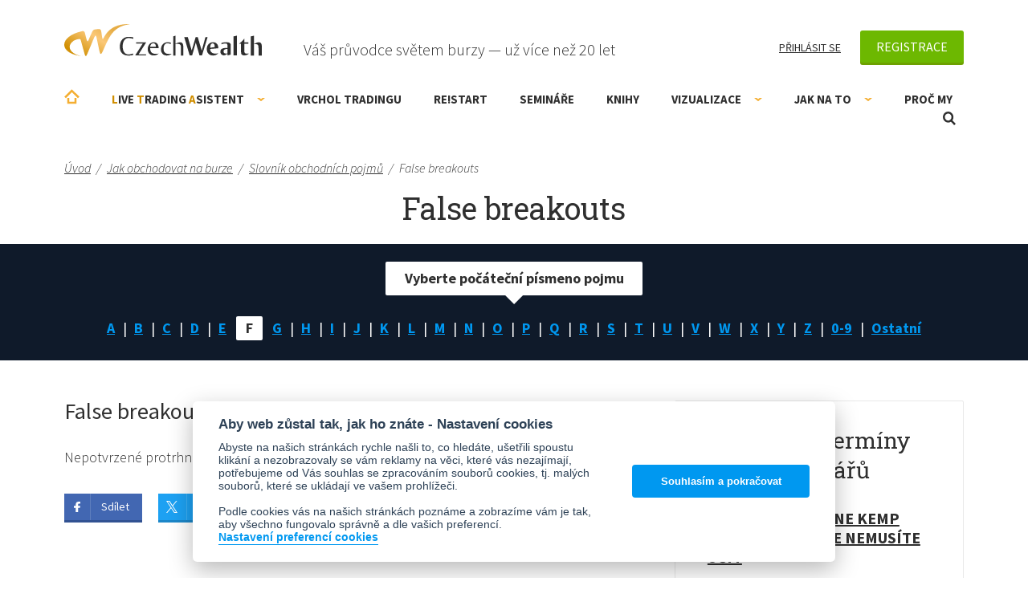

--- FILE ---
content_type: text/html; charset=utf-8
request_url: https://www.czechwealth.cz/slovnik-pojmu/false-breakouts
body_size: 9651
content:
<!doctype html>
<html class="wf-active" lang="cs" prefix="og: http://ogp.me/ns# fb: http://ogp.me/ns/fb# article: http://ogp.me/ns/article#">
<head>
	<meta charset="utf-8">
	<meta http-equiv="x-ua-compatible" content="ie=edge">
	<meta name="viewport" content="width=device-width, initial-scale=1, shrink-to-fit=no">
	<meta name="robots" content="all,index,follow">

	<title>False breakouts | CzechWealth</title>

	<link rel="alternate" type="application/rss+xml" title="RSS" href="/rss">

	<script>
		var moneyDecimals = "0";
		var moneyDecimalSep = ",";
		var moneyThousandsSep = "&nbsp;";
		var twitterUsername = "CzechWealth";
	</script>

    <link rel="stylesheet" href="/frontend/dist/css/style.css?05d8bc4a">


<script>

	function getCookie(cookieName) {
		let namePrefix = cookieName + '=';
		let decodedCookie = decodeURIComponent(document.cookie);
		let cookiesArray = decodedCookie.split(';');
		for(let i = 0; i <cookiesArray.length; i++) {
			let c = cookiesArray[i];
			while (c.charAt(0) == ' ') {
				c = c.substring(1);
			}
			if (c.indexOf(namePrefix) == 0) {
				return c.substring(namePrefix.length, c.length);
			}
		}
		return '';
	}

	var cookieConsentCookie = getCookie('cc_cookie');
	var analyticsStorageAllowed = false;
	var adStorageAllowed = false;
	var personalizationStorageAllowed = false;
	var functionalityStorageAllowed = false;
	var securityStorageAllowed = false;

	if (cookieConsentCookie) {

		var allowedCategories = [];

		try {
			allowedCategories = JSON.parse(cookieConsentCookie).level || [];
		} catch (e) {
		}

		analyticsStorageAllowed = allowedCategories.indexOf('analytics') > -1;
		adStorageAllowed = allowedCategories.indexOf('ad') > -1;
		personalizationStorageAllowed = allowedCategories.indexOf('personalization') > -1;
		functionalityStorageAllowed = allowedCategories.indexOf('functionality') > -1;
		securityStorageAllowed = allowedCategories.indexOf('security') > -1;

	}

</script>
			
			
			

<!-- Facebook Pixel Code -->
<script data-cookiecategory="ad" type="text/plain">
	!function(f,b,e,v,n,t,s)
			{ if(f.fbq)return;n=f.fbq=function(){ n.callMethod?
			n.callMethod.apply(n,arguments):n.queue.push(arguments) };
			if(!f._fbq)f._fbq=n;n.push=n;n.loaded=!0;n.version='2.0';
			n.queue=[];t=b.createElement(e);t.async=!0;
			t.src=v;s=b.getElementsByTagName(e)[0];
			s.parentNode.insertBefore(t,s) }(window, document,'script',
		'https://connect.facebook.net/en_US/fbevents.js');
	fbq('init', "151658671671321");
	fbq('track', 'PageView');
</script>
<noscript>
	<img height="1" width="1" alt="" style="display:none" src="https://www.facebook.com/tr?id=151658671671321&ev=PageView&noscript=1">
</noscript>
<!-- End Facebook Pixel Code -->
	

		<script>
			var gaEnabled = false;
			var gaSendingEventsEnabled = false;
		</script>

<script>

	window.dataLayer = window.dataLayer || [];
	window.gtag = window.gtag || function () { window.dataLayer.push(arguments); }


	function setConsent(action, analyticsStorageAllowed, adStorageAllowed, personalizationStorageAllowed, functionalityStorageAllowed, securityStorageAllowed) {
		var data = {
			analytics_storage: analyticsStorageAllowed ? 'granted' : 'granted',
			ad_storage: adStorageAllowed ? 'granted' : 'granted',
			ad_user_data: adStorageAllowed ? 'granted' : 'granted',
			ad_personalization: adStorageAllowed ? 'granted' : 'granted',
			personalization_storage: personalizationStorageAllowed ? 'granted' : 'granted',
			functionality_storage: functionalityStorageAllowed ? 'granted' : 'granted',
			security_storage: securityStorageAllowed ? 'granted' : 'granted',
			wait_for_update: 500
		};
		gtag('consent', action, data);
		gtag('set', 'ads_data_redaction', true);

		if (action === 'update') {
			dataLayer.push({ event: 'consent_update' });
		}

	}

	setConsent('default', analyticsStorageAllowed, adStorageAllowed, personalizationStorageAllowed, functionalityStorageAllowed, securityStorageAllowed);

</script>

<script>
	
	
	window.dataLayer.push({"pageTitle":"False breakouts","pageType":"content"});
</script>

<!-- Google Tag Manager -->
<script>(function(w,d,s,l,i){w[l]=w[l]||[];w[l].push({'gtm.start':
	new Date().getTime(),event:'gtm.js'});var f=d.getElementsByTagName(s)[0],
	j=d.createElement(s),dl=l!='dataLayer'?'&l='+l:'';j.async=true;j.src=
	'https://www.googletagmanager.com/gtm.js?id='+i+dl;f.parentNode.insertBefore(j,f);
	})(window,document,'script','dataLayer',"GTM-TK2DWN");</script>
<!-- End Google Tag Manager -->
	<meta name="facebook-domain-verification" content="tpgbliv45pruf6wwubpt8dotorf9tz" /> 

	<script src="/frontend/js/modernizr.js"></script>

	<script src="/frontend/img/svg-out/grunticon.loader.js"></script>
	<script>
		grunticon([
			"" + "/frontend/img/svg-out/icons.data.svg.css?3239cea4",
			"" + "/frontend/img/svg-out/icons.data.png.css?972a25fa",
			"" + "/frontend/img/svg-out/icons.fallback.css?d2a2f6b3"
		], grunticon.svgLoadedCallback);
	</script>

	<link rel="preconnect" href="https://fonts.googleapis.com">
	<link rel="preconnect" href="https://fonts.gstatic.com" crossorigin>
	<link href="https://fonts.googleapis.com/css?family=Roboto+Slab|Source+Sans+Pro:300,300i,400,400i,700,700i&amp;subset=latin-ext&amp;display=swap" rel="stylesheet">
	<link href="https://fonts.googleapis.com/css2?family=Caveat:wght@400..700&display=swap" rel="stylesheet">

		<link rel="apple-touch-icon" sizes="180x180" href="/frontend/favicons/apple-touch-icon.png">
		<link rel="icon" type="image/png" sizes="32x32" href="/frontend/favicons/favicon-32x32.png">
		<link rel="icon" type="image/png" sizes="16x16" href="/frontend/favicons/favicon-16x16.png">
		<link rel="manifest" href="/frontend/favicons/site.webmanifest">
		<link rel="mask-icon" href="/frontend/favicons/safari-pinned-tab.svg" color="#5bbad5">
		<link rel="shortcut icon" href="/frontend/favicons/favicon.ico">
		<meta name="msapplication-TileColor" content="#2d89ef">
		<meta name="msapplication-config" content="/frontend/favicons/browserconfig.xml">
		<meta name="theme-color" content="#ffffff">

		<meta property="og:type" content="website">
			<meta property="og:title" content="False breakouts">
	<meta property="og:url" content="https://www.czechwealth.cz/slovnik-pojmu/false-breakouts">
	<meta property="og:locale" content="cs_CZ">
	<meta property="og:site_name" content="CzechWealth">


</head>
<body itemscope itemtype="http://schema.org/WebPage">
	


<!-- Google Tag Manager (noscript) -->
<noscript><iframe src="https://www.googletagmanager.com/ns.html?id=GTM-TK2DWN"
				  height="0" width="0" style="display:none;visibility:hidden"></iframe></noscript>
<!-- End Google Tag Manager (noscript) -->
			
			
			

	<script>
		(function(p,l,o,w,i,n,g){ if(!p[i]) { p.GlobalSnowplowNamespace=p.GlobalSnowplowNamespace||[];
		p.GlobalSnowplowNamespace.push(i);p[i] = function() { (p[i].q=p[i].q||[]).push(arguments)
		};p[i].q=p[i].q||[];n=l.createElement(o);g=l.getElementsByTagName(o)[0];n.async=1;
		n.src=w;g.parentNode.insertBefore(n,g)}}(window,document,"script","//d70shl7vidtft.cloudfront.net/ecmtr-2.4.2.js","ecotrack"));
		window.ecotrack('newTracker', 'cf', 'd2dpiwfhf3tz0r.cloudfront.net', { /* Initialise a tracker */
			appId: "czechwealth"
		});
		window.ecotrack('setUserIdFromLocation', 'ecmid');
		window.ecotrack('trackPageView');
	</script>

	<div class="site-wrap">

		<div id="header" class="header js-header">
			<div class="container container--header">

				<div class="header-top cf js-header-top">

					<div class="logo">
						<a class="logo-link" href="/">
							<img class="logo-link__img" src="/frontend/img/logo.svg" width="246" height="40" alt="CzechWealth">
						</a>
					</div>
					<div class="header-top__slogan">Váš průvodce světem burzy — už více než 20 let</div>

					<div class="header-user cf js-header-user">

							<a class="header-user__link header-user__link--login" href="/prihlaseni">Přihlásit se</a>
							<div class="header-user-reg js-header-user-reg">
								<a class="btn btn--registration" href="/registrace">Registrace</a>
								<div class="header-user-reg-popup js-header-user-reg-popup">
									<div class="header-user-reg-popup__title">Registrace je zdarma a získáte:</div>
									<div class="header-user-reg-popup__content"><ul>
<li>Ebook <strong>bestseller ZDARMA</strong> - Jak se stát mistrem v tradingu</li>
<li><strong>Lepší ceny na semináře</strong> a online kurzy</li>
<li>Knihy o tradingu <strong>až s 10% slevou</strong></li>
<li><strong>Newsletter Ludvíka Turka</strong> a Romana Dvořáka (max. 1x týdně)</li>
<li>Přístup do tradingové poradny <strong>kde radíme zdarma</strong></li>
</ul>
<p style="text-align: center;"><strong>-----------------------</strong></p>
<p style="text-align: center;">Naše komunita má již <br>více než <strong>15 000 členů</strong></p></div>
								</div>
							</div>

					</div>


				</div><!-- /.header-top -->

				<div class="header-bottom cf js-header-bottom">

	<ul class="menu js-menu menu--0" >
			<li class="menu-item menu-item--0  ">
				<a href="/" class="menu-item__link menu-item__link--0 js-menu-item-link">Úvodní stránka</a>
			</li>
			<li class="menu-item menu-item--0 menu-item--has-children ">
				<a href="/live-trading-asistent" class="menu-item__link menu-item__link--0 js-menu-item-link"><span style="color: #d08e00;">L</span>ive <span style="color: #d08e00;">T</span>rading <span style="color: #d08e00;">A</span>sistent<span class="menu-item__expander js-menu-item-expander"></span></a>
	<ul class="menu js-submenu menu--1" data-id="1433">
			<li class="menu-item menu-item--1  ">
				<a href="/trading-room-live-trading-asistent" class="menu-item__link menu-item__link--1 js-menu-item-link">Trading Room - LTA</a>
			</li>
	</ul>
			</li>
			<li class="menu-item menu-item--0  ">
				<a href="/vrchol-tradingu" class="menu-item__link menu-item__link--0 js-menu-item-link">Vrchol Tradingu</a>
			</li>
			<li class="menu-item menu-item--0  ">
				<a href="/restart-on-line-kemp-tradingu-kde-se-nemusite-ucit" class="menu-item__link menu-item__link--0 js-menu-item-link">RE!START</a>
			</li>
			<li class="menu-item menu-item--0  ">
				<a href="/seminare" class="menu-item__link menu-item__link--0 js-menu-item-link">Semináře</a>
			</li>
			<li class="menu-item menu-item--0  ">
				<a href="/knihy" class="menu-item__link menu-item__link--0 js-menu-item-link">Knihy</a>
			</li>
			<li class="menu-item menu-item--0 menu-item--has-children ">
				<a href="/nastroje-vizualizace" class="menu-item__link menu-item__link--0 js-menu-item-link">Vizualizace<span class="menu-item__expander js-menu-item-expander"></span></a>
	<ul class="menu js-submenu menu--1" data-id="1439">
			<li class="menu-item menu-item--1  ">
				<a href="/smartzone" class="menu-item__link menu-item__link--1 js-menu-item-link">SmartZone Algo</a>
			</li>
			<li class="menu-item menu-item--1  ">
				<a href="/tradingview-vizualizace-price-action" class="menu-item__link menu-item__link--1 js-menu-item-link">TradingView - Price Action</a>
			</li>
			<li class="menu-item menu-item--1  ">
				<a href="/vizualizace-volume-profiles" class="menu-item__link menu-item__link--1 js-menu-item-link">Volume Profiles NT8</a>
			</li>
			<li class="menu-item menu-item--1  ">
				<a href="/market-profit-pack" class="menu-item__link menu-item__link--1 js-menu-item-link">Market Profit Pack© NT8</a>
			</li>
			<li class="menu-item menu-item--1  ">
				<a href="/delta-divergence-divdelta" class="menu-item__link menu-item__link--1 js-menu-item-link">Delta Divergence - DivDelta© NT8</a>
			</li>
			<li class="menu-item menu-item--1  ">
				<a href="/tradercop" class="menu-item__link menu-item__link--1 js-menu-item-link">Tradercop® NT8</a>
			</li>
			<li class="menu-item menu-item--1  ">
				<a href="/tape-reader" class="menu-item__link menu-item__link--1 js-menu-item-link">Tape Reader® NT7</a>
			</li>
			<li class="menu-item menu-item--1  ">
				<a href="/technicky-asistent" class="menu-item__link menu-item__link--1 js-menu-item-link">Technický asistent</a>
			</li>
	</ul>
			</li>
			<li class="menu-item menu-item--0 menu-item--has-children ">
				<a href="/jak-obchodovat" class="menu-item__link menu-item__link--0 js-menu-item-link">Jak na to<span class="menu-item__expander js-menu-item-expander"></span></a>
	<ul class="menu js-submenu menu--1" data-id="1448">
			<li class="menu-item menu-item--1  ">
				<a href="/jak-obchodovat/teprve-uvazuji-o-tradingu" class="menu-item__link menu-item__link--1 js-menu-item-link">Teprve uvažuji o tradingu</a>
			</li>
			<li class="menu-item menu-item--1  ">
				<a href="/jak-obchodovat/uz-obchoduji-a-chci-se-zlepsit" class="menu-item__link menu-item__link--1 js-menu-item-link">Jsem pokročilý obchodník</a>
			</li>
			<li class="menu-item menu-item--1  ">
				<a href="/jak-obchodovat/mam-zkusenosti-ale-chci-se-posunout" class="menu-item__link menu-item__link--1 js-menu-item-link">Jsem skoro profík. Kam dál?</a>
			</li>
			<li class="menu-item menu-item--1  ">
				<a href="/poradenstvi" class="menu-item__link menu-item__link--1 js-menu-item-link">Poradenství</a>
			</li>
			<li class="menu-item menu-item--1  ">
				<a href="/jak-obchodovat/ptejte-se" class="menu-item__link menu-item__link--1 js-menu-item-link">Zeptejte se nás ZDARMA</a>
			</li>
			<li class="menu-item menu-item--1  ">
				<a href="/jak-obchodovat/slovnik-pojmu" class="menu-item__link menu-item__link--1 js-menu-item-link">Slovník obchodních pojmů</a>
			</li>
			<li class="menu-item menu-item--1  ">
				<a href="/jak-obchodovat/blog" class="menu-item__link menu-item__link--1 js-menu-item-link">Blog</a>
			</li>
	</ul>
			</li>
			<li class="menu-item menu-item--0  ">
				<a href="/proc-my" class="menu-item__link menu-item__link--0 js-menu-item-link">Proč my</a>
			</li>
	</ul>

					<a href="#" class="header-menu-link js-header-menu-link" data-class-active="header-menu-link--active">
						<span class="header-menu-link-icon"><span></span><span></span><span></span></span>
						<span class="header-menu-link__text">Menu</span>
					</a>

					<div class="header-search js-header-search">

						<a href="#" class="header-search__link icon-magnifier js-header-search-link">Otevřít vyhledávání</a>

						<form action="/vyhledavani" method="get" id="frm-searchForm" class="search-form js-search-form" role="search">
							<input type="text" name="q" id="frm-searchForm-q" required data-nette-rules='[{"op":":filled","msg":"Zadejte prosím hledaný výraz"}]' class="search-form__input js-search-form-input" placeholder="Vyhledávaný výraz">
							<button class="search-form__submit" type="submit" name="_submit" value="Vyhledat"><span class="icon-magnifier" data-grunticon-embed></span></button>
						<input type="hidden" name="do" value="searchForm-submit"></form>


					</div><!-- /.header-search -->

				</div><!-- /.header-bottom -->

			</div><!-- /.container -->
		</div><!-- /.header -->

		<main class="main js-main main--border-bottom">

<div class="breadcrumb" itemscope itemtype="http://schema.org/BreadcrumbList">
	<div class="container">
			<span class="breadcrumb-item " itemprop="itemListElement" itemscope itemtype="http://schema.org/ListItem">
					<a href="/" itemprop="item" class="breadcrumb-item__link"><span itemprop="name">Úvod</span></a><span class="breadcrumb-item__sep" itemprop="position" content="1">/</span>
			</span>
			<span class="breadcrumb-item " itemprop="itemListElement" itemscope itemtype="http://schema.org/ListItem">
					<a href="/jak-obchodovat" itemprop="item" class="breadcrumb-item__link"><span itemprop="name">Jak obchodovat na burze</span></a><span class="breadcrumb-item__sep" itemprop="position" content="2">/</span>
			</span>
			<span class="breadcrumb-item breadcrumb-item--last-but-one" itemprop="itemListElement" itemscope itemtype="http://schema.org/ListItem">
					<a href="/jak-obchodovat/slovnik-pojmu" itemprop="item" class="breadcrumb-item__link"><span itemprop="name">Slovník obchodních pojmů</span></a><span class="breadcrumb-item__sep" itemprop="position" content="3">/</span>
			</span>
			<span class="breadcrumb-item " itemprop="itemListElement" itemscope itemtype="http://schema.org/ListItem">
					<span itemprop="name">False breakouts</span>
					<link itemprop="item" href="/slovnik-pojmu/false-breakouts">
					<link itemprop="position" content="4">
			</span>

	</div><!-- /.container -->
</div>

<div id="snippet--flashes"></div>


<div class="container">
	<h1 class="title title--centered">False breakouts</h1>
</div>

<div class="row row--no-pad row--blue">
	<div class="container">
		<div class="dictionary-letters">
				<a class="dictionary-letters__item " href="/jak-obchodovat/slovnik-pojmu?znak=A">A</a>
				<a class="dictionary-letters__item " href="/jak-obchodovat/slovnik-pojmu?znak=B">B</a>
				<a class="dictionary-letters__item " href="/jak-obchodovat/slovnik-pojmu?znak=C">C</a>
				<a class="dictionary-letters__item " href="/jak-obchodovat/slovnik-pojmu?znak=D">D</a>
				<a class="dictionary-letters__item " href="/jak-obchodovat/slovnik-pojmu?znak=E">E</a>
				<a class="dictionary-letters__item dictionary-letters__item--active" href="/jak-obchodovat/slovnik-pojmu?znak=F">F</a>
				<a class="dictionary-letters__item " href="/jak-obchodovat/slovnik-pojmu?znak=G">G</a>
				<a class="dictionary-letters__item " href="/jak-obchodovat/slovnik-pojmu?znak=H">H</a>
				<a class="dictionary-letters__item " href="/jak-obchodovat/slovnik-pojmu?znak=I">I</a>
				<a class="dictionary-letters__item " href="/jak-obchodovat/slovnik-pojmu?znak=J">J</a>
				<a class="dictionary-letters__item " href="/jak-obchodovat/slovnik-pojmu?znak=K">K</a>
				<a class="dictionary-letters__item " href="/jak-obchodovat/slovnik-pojmu?znak=L">L</a>
				<a class="dictionary-letters__item " href="/jak-obchodovat/slovnik-pojmu?znak=M">M</a>
				<a class="dictionary-letters__item " href="/jak-obchodovat/slovnik-pojmu?znak=N">N</a>
				<a class="dictionary-letters__item " href="/jak-obchodovat/slovnik-pojmu?znak=O">O</a>
				<a class="dictionary-letters__item " href="/jak-obchodovat/slovnik-pojmu?znak=P">P</a>
				<a class="dictionary-letters__item " href="/jak-obchodovat/slovnik-pojmu?znak=Q">Q</a>
				<a class="dictionary-letters__item " href="/jak-obchodovat/slovnik-pojmu?znak=R">R</a>
				<a class="dictionary-letters__item " href="/jak-obchodovat/slovnik-pojmu?znak=S">S</a>
				<a class="dictionary-letters__item " href="/jak-obchodovat/slovnik-pojmu?znak=T">T</a>
				<a class="dictionary-letters__item " href="/jak-obchodovat/slovnik-pojmu?znak=U">U</a>
				<a class="dictionary-letters__item " href="/jak-obchodovat/slovnik-pojmu?znak=V">V</a>
				<a class="dictionary-letters__item " href="/jak-obchodovat/slovnik-pojmu?znak=W">W</a>
				<a class="dictionary-letters__item " href="/jak-obchodovat/slovnik-pojmu?znak=X">X</a>
				<a class="dictionary-letters__item " href="/jak-obchodovat/slovnik-pojmu?znak=Y">Y</a>
				<a class="dictionary-letters__item " href="/jak-obchodovat/slovnik-pojmu?znak=Z">Z</a>
				<a class="dictionary-letters__item " href="/jak-obchodovat/slovnik-pojmu?znak=cislo">0-9</a>
				<a class="dictionary-letters__item " href="/jak-obchodovat/slovnik-pojmu?znak=ostatni">Ostatní</a>
			<div class="dictionary-letters__desc">Vyberte počáteční písmeno pojmu</div>
		</div>
	</div>
</div>

<div class="row">
	<div class="container container--flex">
		<div class="content-main content-main--pagebox-nav">

			<div class="dictionary-title">False breakouts</div>

			<div class="page-content">
				<p>Nepotvrzené protrhnutí trendu ve směru pohybu ceny.</p>
			</div>


<div class="share-buttons cf share-buttons--dictionary">
	<a target="_blank" href="https://www.facebook.com/sharer/sharer.php?u=https://www.czechwealth.cz/slovnik-pojmu/false-breakouts" class="share-button share-button--fb icon-fb">Sdílet</a>
	<a target="_blank" href="https://x.com/intent/tweet?source=https://www.czechwealth.cz/slovnik-pojmu/false-breakouts&amp;via=CzechWealth" class="share-button share-button--twitter icon-twitter">Twitter (X)</a>
</div>
			<div class="pagebox-nav cf">
				<a class="pagebox-nav-item pagebox-nav-item--prev" href="/slovnik-pojmu/fair-market-value">
					<span class="pagebox-nav-item__text">Fair market value</span>
				</a>
				<a class="pagebox-nav-item pagebox-nav-item--next" href="/slovnik-pojmu/fdic-federal-deposit-insurance-corporation">
					<span class="pagebox-nav-item__text">FDIC (Federal Deposit Insurance Corporation)</span>
				</a>
			</div>

		</div>
		<div class="sidebar js-sidebar" data-is-fixed="0">
<div class="earliest-seminars-widget widget widget--show-on-mobile js-widget">

	<div class="earliest-seminars-widget__title">Nejbližší termíny seminářů</div>

	<ul class="list-items list-items--bordered">
		<li class="list-item list-item--bordered list-item--seminar">
			<div class="list-item__title">
				<a href="/restart-on-line-kemp-tradingu-kde-se-nemusite-ucit">RE!START - on-line kemp tradingu, kde se nemusíte učit</a>
			</div>
			<div class="list-item__content">
				2. 2. 2026
			</div>
		</li>
		<li class="list-item list-item--bordered list-item--seminar">
			<div class="list-item__title">
				<a href="/automaticke-trading-systemy">Automatické Trading Systémy</a>
			</div>
			<div class="list-item__content">
				Sobota 7.2 + Neděle 8.2.2026 (vč. licence PRO StrategyQuant X)
			</div>
			<div class="list-item__content">
				Sobota 7.2 + Neděle 8.2.2026 (bez licence PRO StrategyQuant X)
			</div>
		</li>
	</ul>

	<div class="earliest-seminars-widget__footer">
		<a href="/seminare">Další semináře</a>
	</div>

</div><!-- /.earliest-seminars-widget -->		</div>
	</div>
</div>


		</main><!-- /.main -->

		<footer>

			<div class="footer-top footer-top--full_width js-sidebar-bottom">
				<div class="container">


						<div class="footer-top__title">Odborně spolupracujeme</div>
						<div class="footer-top__content page-content cf"><ul>
<li><a href="http://www.moneyexpo.cz/" target="_blank" rel="noopener"><img src="/www/frontend/data/files/paticka/coop-03.png" alt=""></a></li>
<li><a href="http://www.forex-zone.cz/" target="_blank" rel="noopener"><img src="/www/frontend/data/files/paticka/coop-04.png" alt=""></a></li>
<li><a href="https://ifta.org/" target="_blank" rel="noopener"><img src="/www/frontend/data/files/paticka/coop-05.png" width="166" height="64"></a></li>
</ul>
<hr>
<p><a href="/proc-my/spoluprace">Co nabízíme firmám a vzdělávacím institucím</a></p></div>


				</div><!-- /.container -->
			</div><!-- /.footer-top -->

			<div class="footer-bottom js-sidebar-bottom">
				<div class="container container--footer-bottom">

					<div class="footer-bottom-columns cf">

						<div class="footer-bottom-column footer-bottom-column--1">
							<div class="footer-bottom-column__title">Co nabízíme</div>
	<ul class="footer-menu js-footer-menu footer-menu--0" >
			<li class="footer-menu-item footer-menu-item--0  ">
				<a href="/knihy" class="footer-menu-item__link footer-menu-item__link--0 js-footer-menu-item-link">Knihy o tradingu</a>
			</li>
			<li class="footer-menu-item footer-menu-item--0  ">
				<a href="/seminare" class="footer-menu-item__link footer-menu-item__link--0 js-footer-menu-item-link">Semináře</a>
			</li>
			<li class="footer-menu-item footer-menu-item--0  ">
				<a href="/live-trading-asistent" class="footer-menu-item__link footer-menu-item__link--0 js-footer-menu-item-link">Live Trading Asistent</a>
			</li>
			<li class="footer-menu-item footer-menu-item--0  ">
				<a href="/nastroje-vizualizace" class="footer-menu-item__link footer-menu-item__link--0 js-footer-menu-item-link">Vizualizace trhu</a>
			</li>
			<li class="footer-menu-item footer-menu-item--0  ">
				<a href="/poradenstvi" class="footer-menu-item__link footer-menu-item__link--0 js-footer-menu-item-link">Poradenství</a>
			</li>
	</ul>
						</div>
						<div class="footer-bottom-column footer-bottom-column--2">
							<div class="footer-bottom-column__title">O Czechwealth</div>
	<ul class="footer-menu js-footer-menu footer-menu--0" >
			<li class="footer-menu-item footer-menu-item--0  ">
				<a href="/proc-my" class="footer-menu-item__link footer-menu-item__link--0 js-footer-menu-item-link">Proč my</a>
			</li>
			<li class="footer-menu-item footer-menu-item--0  ">
				<a href="/obchodni-podminky" class="footer-menu-item__link footer-menu-item__link--0 js-footer-menu-item-link">Obchodní a licenční podmínky</a>
			</li>
			<li class="footer-menu-item footer-menu-item--0  ">
				<a href="/zasady-zpracovani-osobnich-udaju" class="footer-menu-item__link footer-menu-item__link--0 js-footer-menu-item-link">Zásady (osobní údaje)</a>
			</li>
			<li class="footer-menu-item footer-menu-item--0  ">
				<a href="/souhlas-se-zpracovanim-osobnich-udaju" class="footer-menu-item__link footer-menu-item__link--0 js-footer-menu-item-link">Souhlas (osobní údaje)</a>
			</li>
			<li class="footer-menu-item footer-menu-item--0  ">
				<a href="/pravni-prohlaseni" class="footer-menu-item__link footer-menu-item__link--0 js-footer-menu-item-link">Právní prohlášení</a>
			</li>
			<li class="footer-menu-item footer-menu-item--0  ">
				<a href="/kontakty" class="footer-menu-item__link footer-menu-item__link--0 js-footer-menu-item-link">Kontakty</a>
			</li>
	</ul>
						</div>
						<div class="footer-bottom-column footer-bottom-column--3">
							<div class="footer-bottom-column__title">Know-how zdarma</div>
	<ul class="footer-menu js-footer-menu footer-menu--0" >
			<li class="footer-menu-item footer-menu-item--0  ">
				<a href="/jak-obchodovat" class="footer-menu-item__link footer-menu-item__link--0 js-footer-menu-item-link">Jak obchodovat na burze</a>
			</li>
			<li class="footer-menu-item footer-menu-item--0  ">
				<a href="/jak-obchodovat/blog" class="footer-menu-item__link footer-menu-item__link--0 js-footer-menu-item-link">Blog o tradingu</a>
			</li>
			<li class="footer-menu-item footer-menu-item--0  ">
				<a href="/jak-obchodovat/ptejte-se" class="footer-menu-item__link footer-menu-item__link--0 js-footer-menu-item-link">Poradna ZDARMA</a>
			</li>
			<li class="footer-menu-item footer-menu-item--0  ">
				<a href="/jak-obchodovat/slovnik-pojmu" class="footer-menu-item__link footer-menu-item__link--0 js-footer-menu-item-link">Slovník obchodních pojmů</a>
			</li>
	</ul>
						</div>
						<div class="footer-bottom-column footer-bottom-column--4">
							<div class="footer-bottom-column__title">Kontakt</div>
							<div class="footer-bottom-column__content cf"><p>Czechwealth, spol. s r.o.<br>Višňová 4<br>140 00 Praha 4<br>Česká Republika</p>
<p><a href="/cdn-cgi/l/email-protection#365f58505976554c53555e4153575a425e18554c"><span class="__cf_email__" data-cfemail="b6dfd8d0d9f6d5ccd3d5dec1d3d7dac2de98d5cc">[email&#160;protected]</span></a></p>
<p>+420 226 804 571 (9–12 hod.)</p></div>
						</div>

					</div><!-- /.footer-bottom-columns -->

					<div class="footer-bottom-socials">

						<a href="https://www.youtube.com/user/CzechWealth" class="footer-bottom-socials__item footer-bottom-socials__item--youtube icon-play" target="_blank">YouTube</a>
						<a href="https://www.facebook.com/turekludvik" class="footer-bottom-socials__item footer-bottom-socials__item--fb icon-fb" target="_blank">Facebook</a>
						<a href="https://x.com/CzechWealth" class="footer-bottom-socials__item footer-bottom-socials__item--twitter icon-twitter" target="_blank">Twitter</a>

					</div><!-- /.footer-bottom-socials -->

					<a href="#" class="footer-bottom__link-top js-scroll-top">Nahoru &uarr;</a>

				</div><!-- /.container -->
			</div><!-- /.footer-bottom -->

			<div class="container">
				<div class="footer-copyright">Copyright © 2006 - 2026 Ludvík Turek. <span class="footer-copyright__creator">Návrh webu <a href="https://www.ladyvirtual.cz/" target="_blank">Lady Virtual</a>, stránky vyrobil <a href="https://www.matosoft.cz/" title="Webové stránky na míru" target="_blank">Matosoft</a>.</span></div>
			</div>

		</footer>

	</div><!-- /.site-wrap -->

	<div class="off-page-menu js-off-page-menu" data-class-active="off-page-menu--active">

		<div class="off-page-menu-header js-off-page-menu-header">
			Menu
			<a href="#" class="link-remove link-remove--menu js-off-page-menu-link-close">Zavřít</a>
		</div>

	</div>

	<div class="page-overlay js-page-overlay"></div>


<div id="snippet--basketInline"></div>


	<script data-cfasync="false" src="/cdn-cgi/scripts/5c5dd728/cloudflare-static/email-decode.min.js"></script><script src="/frontend/node_modules/vanilla-cookieconsent/dist/cookieconsent.js"></script>
	<script src="/frontend/components/jquery/dist/jquery.min.js"></script>

	<script data-src="https://player.vimeo.com/api/player.js" class="js-script-vimeo-api"></script>
	<script src="/frontend/dist/js/script.js?82c1e778"></script>

	<script>

		var sliderScriptLoaded = false;
		var sliderScriptLoading = false;

		var loadReCaptcha = true;
		var reCaptchaLoaded = false;

		function loadScript(url, callback) {

			var script = document.createElement('script');

			if (script.readyState) {  // only required for IE <9
				script.onreadystatechange = function() {
					if (script.readyState === 'loaded' || script.readyState === 'complete') {
						script.onreadystatechange = null;
						callback();
					}
				};
			} else {
				script.onload = function () {
					callback();
				};
			}

			script.src = url;
			script.async = true;

			document.body.appendChild(script);

		}

		function loadSliderScript(callback) {

			if (sliderScriptLoaded) {
				callback();
				return;
			} else if (sliderScriptLoading) {
				setTimeout(function () {
					loadSliderScript(callback);
				}, 300);
				return;
			}

			sliderScriptLoading = true;
			loadScript("" + '/frontend/node_modules/swiper/swiper-bundle.js', function () {
				sliderScriptLoaded = true;
				sliderScriptLoading = false;
				callback();
			});

		}

		function checkReCaptchaScript() {

			if (loadReCaptcha === false || reCaptchaLoaded) {
				return;
			}

			reCaptchaLoaded = true;

			var script = document.createElement('script');
			script.async = true;
			script.src = 'https://www.google.com/recaptcha/api.js';

			document.body.appendChild(script);

		}

		checkReCaptchaScript();

	</script>


			
			
			

<div id="snippet--footerScripts"></div>

	

<script>

	var cookieConsent = initCookieConsent();

	cookieConsent.run({
		current_lang : 'en',
		autoclear_cookies : true,
		theme_css: "" + '/frontend/node_modules/vanilla-cookieconsent/dist/cookieconsent.css',
		cookie_name: 'cc_cookie',
		cookie_expiration : 365,
		page_scripts: true,
		force_consent: false,

		gui_options: {
			consent_modal: {
				layout: "cloud",
				position: "bottom" + ' ' + "center",
				transition: 'slide'
			},
			settings_modal: {
				layout: 'box',
				transition: 'slide'
			}
		},

		onAccept: function (cookie) {

			if (cookie.level.indexOf('analytics') > -1) {
			} else {
				gaEnabled = false;
			}

		},

		onFirstAction: function(user_preferences, cookie) {

			analyticsStorageAllowed = cookieConsent.allowedCategory('analytics');
			adStorageAllowed = cookieConsent.allowedCategory('ad');
			personalizationStorageAllowed = cookieConsent.allowedCategory('personalization');
			functionalityStorageAllowed = cookieConsent.allowedCategory('functionality');
			securityStorageAllowed = cookieConsent.allowedCategory('security');

			if (typeof setConsent !== 'undefined') {
				setConsent('update', analyticsStorageAllowed, adStorageAllowed, personalizationStorageAllowed, functionalityStorageAllowed, securityStorageAllowed);
			}

		},

		onChange: function (cookie, changed_preferences) {

			// If analytics category's status was changed ...
			if (changed_preferences.indexOf('analytics') > -1) {

				if (cookieConsent.allowedCategory('analytics')) {
				} else {
					gaEnabled = false;
				}

			}

			analyticsStorageAllowed = cookieConsent.allowedCategory('analytics');
			adStorageAllowed = cookieConsent.allowedCategory('ad');
			personalizationStorageAllowed = cookieConsent.allowedCategory('personalization');
			functionalityStorageAllowed = cookieConsent.allowedCategory('functionality');
			securityStorageAllowed = cookieConsent.allowedCategory('security');

			if (typeof setConsent !== 'undefined') {
				setConsent('default', analyticsStorageAllowed, adStorageAllowed, personalizationStorageAllowed, functionalityStorageAllowed, securityStorageAllowed);
			}

		},

		languages: {
			'en': {
				consent_modal: {
					title: "Aby web zůstal tak, jak ho znáte - Nastavení cookies",
					description: "<p><span>Abyste na našich stránkách rychle našli to, co hledáte, ušetřili spoustu klikání a nezobrazovaly se vám reklamy na věci, které vás nezajímají, potřebujeme od Vás souhlas se zpracováním souborů cookies, tj. malých souborů, které se ukládají ve vašem prohlížeči.<\/span><br><br><span>Podle cookies vás na našich stránkách poznáme a zobrazíme vám je tak, aby všechno fungovalo správně a dle vašich preferencí.<\/span> <button type=\"button\" data-cc=\"c-settings\" class=\"cc-link\">Nastavení preferencí cookies<\/button><\/p>",
					primary_btn: {
						text: "Souhlasím a pokračovat",
						role: "accept_all"
					}
				},
				settings_modal: {
					title: "Nastavení cookies",
					save_settings_btn: "Potvrdit moje volby",
					accept_all_btn: "Souhlasím a pokračovat",
					reject_all_btn: null,
					close_btn_label: "Zavřít",
					cookie_table_headers: [
						{ col1: 'Název' },
						{ col2: 'Doména' },
						{ col3: 'Expirace' },
						{ col4: 'Popis' }
					],
					blocks: [
						{
							title: "Používání cookies",
							description: "<p>Tento web používá soubory cookie ke zlepšení vašeho zážitku při procházení webem. Z nich se ve vašem prohlížeči ukládají soubory cookie, které jsou kategorizovány podle potřeby, protože jsou nezbytné pro fungování základních funkcí webu. Používáme také soubory cookie třetích stran, které nám pomáhají analyzovat a porozumět tomu, jak tento web používáte. Tyto soubory cookie budou ve vašem prohlížeči uloženy pouze s vaším souhlasem. Máte také možnost odhlásit se z těchto souborů cookie. Ale odhlášení některých z těchto souborů cookie může ovlivnit váš zážitek z prohlížení.<\/p>"
						}
							,{
								title: "Povinné cookies",
								description: "Nezbytné soubory cookie jsou naprosto nezbytné pro správné fungování webu. Tyto soubory cookie anonymně zajišťují základní funkce a bezpečnostní prvky webu.",
								toggle: {
									value: "necessary",
									enabled: true,
									readonly: true
								},
								cookie_table: [
										{
											col1: "bpoiahwe",
											col2: "czechwealth.cz",
											col3: "1 měsíc",
											col4: "Cookie relace sloužící pro zachování informace o každé návštěvě webové stránky a umožňující základní funkce webu.",
										}
										,
										{
											col1: "nette-samesite",
											col2: "czechwealth.cz",
											col3: "Relace",
											col4: "Cookie používaná frameworkem Nette ke sledování session.",
										}
										,
										{
											col1: "cc_cookie",
											col2: "czechwealth.cz",
											col3: "1 rok",
											col4: "Tato cookie je používána pro zaznamenávání zda jste souhlasili s používáním cookies. Neukládá žádná osobní data.",
										}
										
								]
							}
							,{
								title: "Analytické cookies",
								description: "Analytické soubory cookie se používají k pochopení toho, jak návštěvníci interagují s webem. Tyto soubory cookie pomáhají poskytovat informace o metrikách počtu návštěvníků, míře okamžitého opuštění, zdroji návštěvnosti atd.",
								toggle: {
									value: "analytics",
									enabled: false,
									readonly: false
								},
								cookie_table: [
										{
											col1: "_ga",
											col2: "czechwealth.cz",
											col3: "2 roky",
											col4: "S pomocí nástroje Google Analytics vytváří statistický identifikátor, který generuje údaje o tom, jak je webová stránka používána.",
										}
										,
										{
											col1: "_gid",
											col2: "czechwealth.cz",
											col3: "1 den",
											col4: "Cookie, které díky Google Analytics vytváří statistický identifikátor, který sleduje, jak je webová stránka uživateli používána.",
										}
										,
										{
											col1: "_gat_UA-10521436-1",
											col2: "czechwealth.cz",
											col3: "1 minuta",
											col4: "Tento soubor cookie souvisí se službou Google Analytics. Používá se k omezení míry požadavků, tj. k omezení shromažďování údajů za vysokého provozu na konkrétních stránkách.",
										}
										
								]
							}
							,{
								title: "Reklamní cookies",
								description: "Reklamní soubory cookie se používají k poskytování relevantních reklam a marketingových kampaní návštěvníkům. Tyto soubory cookie sledují návštěvníky napříč webovými stránkami a shromažďují informace za účelem poskytování přizpůsobených reklam.",
								toggle: {
									value: "ad",
									enabled: false,
									readonly: false
								},
								cookie_table: [
										{
											col1: "_fbp",
											col2: "czechwealth.cz",
											col3: "3 měsíce",
											col4: "Tento soubor cookie nastavuje Facebook k zobrazení reklam uživatelům, kteří předtím navštívili naši webovou stránku.",
										}
										,
										{
											col1: "_gcl_au",
											col2: "czechwealth.cz",
											col3: "3 měsíce",
											col4: "Zjišťování reklamní efektivity napříč weby (Google AdSense).",
										}
										
								]
							}
					]
				}
			}
		}
	});
</script>
<div id="snippet--dataLayerAjax"></div>

</body>
</html>

--- FILE ---
content_type: text/css; charset=utf-8
request_url: https://www.czechwealth.cz/frontend/dist/css/style.css?05d8bc4a
body_size: 55915
content:
.hideText{text-indent:-9999em;letter-spacing:-9999em;overflow:hidden}.assistive-text{position:absolute!important;clip:rect(1px 1px 1px 1px);clip:rect(1px,1px,1px,1px)}/*! normalize.css v3.0.2 | MIT License | git.io/normalize */html{font-family:sans-serif;-ms-text-size-adjust:100%;-webkit-text-size-adjust:100%}body{margin:0}article,aside,details,figcaption,figure,footer,header,hgroup,main,menu,nav,section,summary{display:block}audio,canvas,progress,video{display:inline-block;vertical-align:baseline}audio:not([controls]){display:none;height:0}[hidden],template{display:none}a{background-color:transparent}a:active,a:hover{outline:0}abbr[title]{border-bottom:1px dotted}b,strong{font-weight:700}dfn{font-style:italic}h1{font-size:2em;margin:.67em 0}mark{background:#ff0;color:#000}small{font-size:80%}sub,sup{font-size:75%;line-height:0;position:relative;vertical-align:baseline}sup{top:-.5em}sub{bottom:-.25em}img{border:0}svg:not(:root){overflow:hidden}figure{margin:1em 40px}hr{box-sizing:content-box;height:0}pre{overflow:auto}code,kbd,pre,samp{font-family:monospace,monospace;font-size:1em}button,input,optgroup,select,textarea{color:inherit;font:inherit;margin:0}button{overflow:visible}button,select{text-transform:none}button,html input[type=button],input[type=reset],input[type=submit]{-webkit-appearance:button;cursor:pointer}button[disabled],html input[disabled]{cursor:default}button::-moz-focus-inner,input::-moz-focus-inner{border:0;padding:0}input{line-height:normal}input[type=checkbox],input[type=radio]{box-sizing:border-box;padding:0}input[type=number]::-webkit-inner-spin-button,input[type=number]::-webkit-outer-spin-button{height:auto}input[type=search]{-webkit-appearance:textfield}input[type=search]::-webkit-search-cancel-button,input[type=search]::-webkit-search-decoration{-webkit-appearance:none}fieldset{border:1px solid silver;margin:0 2px;padding:.35em .625em .75em}legend{border:0;padding:0}textarea{overflow:auto}optgroup{font-weight:700}table{border-collapse:collapse;border-spacing:0}td,th{padding:0}.cf:after,.cf:before,.container:after,.container:before,.row:after,.row:before{content:" ";display:table}.cf:after,.container:after,.row:after{clear:both}.has-adminbar{margin-top:32px!important}.adminbar{position:fixed;top:0;left:0;width:100%;height:32px;z-index:1000;box-sizing:border-box;text-align:left;font:400 13px/32px arial;background:#222;color:#ddd}.adminbar *{box-sizing:border-box}.adminbar a{display:inline-block;color:#ddd;text-decoration:none}.adminbar a:hover{color:#eee}.adminbar ul{margin:0;padding:0;list-style:none}.adminbar ul li{position:relative;float:left;padding:0 10px;background:0 0}.adminbar ul li:before{display:none}.adminbar ul li:hover ul{display:block}.adminbar ul ul{position:absolute;top:32px;left:0;display:none;width:180px;background:#222}.adminbar ul ul li{width:180px;padding:0}.adminbar ul ul li a{display:block;padding:2px 10px}.adminbar ul ul li a:hover{background:#666}.adminbar-left{float:left}.adminbar-right{float:right}*,:after,:before{box-sizing:border-box}.template-landing-page .container{max-width:1312px}.template-landing-page .container--narrow{max-width:862px}.template-landing-page .container--header{max-width:100%;padding:0 8rem}.template-landing-page .row{padding:7rem 0 10rem 0}.template-landing-page .row--padding-top-sm{padding-top:3.5rem}.template-landing-page .row--padding-bottom-sm{padding-bottom:5rem}.template-landing-page .row--block-video{padding-top:0}.template-landing-page .row--block-video.row--fullwidth{padding:0}.template-landing-page .row--block:first-child{padding-top:2rem}.template-landing-page .row--block:first-child .block__subtitle{margin:0 0 1rem 0;padding:.8rem 1.6rem;font-family:'Source Sans Pro',sans-serif;font-size:1.5rem;font-weight:600;line-height:1;text-align:center}.template-landing-page .row--block:first-child .block__subtitle span{position:relative;display:-webkit-inline-box;display:-ms-inline-flexbox;display:inline-flex;padding:.8rem 1.6rem;background:#fbc878;border-radius:3px}.template-landing-page .row--block:first-child .block__subtitle span:before{position:absolute;bottom:-10px;left:50%;display:inline-block;width:0;height:0;border-style:solid;border-width:11px 7px 0 7px;border-color:#fbc878 transparent transparent transparent;-webkit-transform:translateX(-50%);-ms-transform:translateX(-50%);transform:translateX(-50%);content:' '}.template-landing-page .row--block:first-child .block__title--lg{margin:0 0 2.4rem 0;font-size:7.2rem}.template-landing-page .header-top{display:-webkit-box;display:-ms-flexbox;display:flex;-webkit-box-align:center;-ms-flex-align:center;align-items:center;padding:2.2rem 0 4rem 0}.template-landing-page .logo{margin:0 auto 0 0}.template-landing-page .main{padding:0}.container{max-width:1120px;margin:0 auto}.container--narrow{max-width:740px}.container--footer-bottom,.container--rel,.container--slider{position:relative}.container--slider{display:-webkit-box;display:-ms-flexbox;display:flex;-webkit-box-align:center;-ms-flex-align:center;align-items:center}.container--perex-image{display:-webkit-box;display:-ms-flexbox;display:flex;-webkit-box-align:center;-ms-flex-align:center;align-items:center;margin-top:30px;margin-bottom:30px}.container--perex-image:last-child{margin-bottom:0}.container__img{-webkit-box-flex:0;-ms-flex:0 0 auto;flex:0 0 auto;max-width:50%;margin:0 0 0 40px}.container__img--left{-webkit-box-ordinal-group:0;-ms-flex-order:-1;order:-1;margin:0 40px 0 0}.flexbox .container--flex{display:-webkit-box;display:-ms-flexbox;display:flex}.flexbox .container--flex .content-main,.flexbox .container--flex .sidebar{-webkit-box-flex:0;-ms-flex:0 1 auto;flex:0 1 auto}.flexbox .container--flex .sidebar{margin-left:3.55%}.site-wrap{position:relative;top:0;bottom:100%;left:0;min-height:100%;min-width:100%;overflow-x:hidden;transition:all .5s ease}.main{padding:2rem 0 0 0}.main--border-bottom{border-bottom:2px solid #e9e9e9}.main--sidebar{float:right;width:74%}.content-main{float:left;width:64.3%}.content-main--in-row{padding:0}.content-main--pagebox-nav{position:relative;padding-bottom:10rem}.sidebar{position:relative;float:right;width:32.15%;padding:1rem 0 0 0}.sidebar--seminar{position:absolute;top:0;right:0;padding:0}.row{padding:4rem 0 4.2rem 0}.row--block-blue-box-out{margin:8rem 0}.row--block-blue-box-in{margin:-8rem 0;color:#2f2f2f}.row--block-blue-box-in a{color:#2f2f2f}.row--block-program{overflow:hidden}.row--grey{background:#f5f5f5}.row--grey-gradient{background:#e3e6ed;background:linear-gradient(to bottom,#e3e6ed 0,#c1c2c6 100%)}.row--blue{background:#0f1a2a}.row--blue-lighter{background:#010351}.row--green-aqua{background:#004e42}.row--green{background:#013125}.row--green-lighter{background:#054d00}.row--green-blue{background:#023446}.row--green-blue-maniac-mansion{background:#013f51}.row--wine{background:#501824}.row--purple{background:#300a37}.row--purple-lighter{background:#450151}.row--purple-tyrian{background:#690040}.row--black{background:#000}.row--red{background:#830000}.row--brown{background:#632800}.row--order{background:#ba8c57;background-image:linear-gradient(to top,#9a6c3c 0,#deb177 100%)}.row--black,.row--blue,.row--blue-lighter,.row--brown,.row--green,.row--green-aqua,.row--green-blue,.row--green-blue-maniac-mansion,.row--green-lighter,.row--purple,.row--purple-lighter,.row--purple-tyrian,.row--red,.row--wine{color:#fff}.row--black a,.row--blue a,.row--blue-lighter a,.row--brown a,.row--green a,.row--green-aqua a,.row--green-blue a,.row--green-blue-maniac-mansion a,.row--green-lighter a,.row--purple a,.row--purple-lighter a,.row--purple-tyrian a,.row--red a,.row--wine a{color:#fff}.row--blue .page-content ul li a,.row--blue a{color:#0098f0}.row--bottom-line{border-bottom:2px solid #f4f4f4}.row--newsletter{margin-bottom:4rem}.row--pad-top{padding-top:6rem}.row--pad-top-lg{padding-top:7.5rem}.row--pad-bottom{padding-bottom:6.2rem}.row--no-pad-top{padding-top:0}.row--no-pad-bottom{padding-bottom:0}.row--no-pad,.row--seminars-top{padding:0}.row--mar-bottom{margin-bottom:4rem}.row--top{margin-top:3rem}.row--post{padding-top:2rem;padding-bottom:3rem}.row--no-overflow{overflow:hidden}.row--sep-top{border-top:1px solid #cecece}.row--nav{padding:1.9rem 0}.row--cart{padding:1rem 0}.row--arrow{position:relative}.row--arrow:after{position:absolute;left:50%;bottom:-34px;z-index:1;display:block;width:0;height:0;margin:0 0 0 -33px;border-style:solid;border-width:35px 33px 0 33px;border-color:#fff transparent transparent transparent;content:' '}.row--arrow.row--grey:after{border-color:#f5f5f5 transparent transparent transparent}.row--arrow.row--blue:after{border-color:#0f1a2a transparent transparent transparent}.row-content{margin:0 0 1em 0}.row--custom-color a:not(.btn),.row--custom-color a:not(.btn):hover{color:currentColor}.row--block--video{position:relative}.col--half{float:left;width:50%}.col--half:nth-child(1){padding-right:4.46%}.col--half:nth-child(2){padding-left:4.46%}.col--bordered{border-left:2px solid #e9e9e9}.page-overlay{position:fixed;top:0;bottom:0;left:0;right:0;z-index:1000;display:none;background:#000;background:rgba(0,0,0,.6)}html{font-size:62.5%}body,input,textarea{color:#2f2f2f;font-family:sans-serif;font-style:normal;font-weight:300;line-height:1.67}body{position:relative;overflow-x:hidden;font-size:1.8rem;background:#fff}.wf-active body,.wf-active input,.wf-active textarea{font-family:'Source Sans Pro',sans-serif}.wf-active h1,.wf-active h2,.wf-active h3,.wf-active h4,.wf-active h5,.wf-active h6{font-family:'Roboto Slab',serif}h1,h2,h3,h4,h5,h6{font-weight:400}h1,h2,h3,h4,h5,h6{clear:none;margin:1.5em 0 1em 0;padding:0;font-weight:400;line-height:1.5}h1{font-size:3.8rem}h2{font-size:2.8rem}h3{font-size:2.4rem}h4{font-size:2rem}h5{font-size:1.8rem}h6{font-size:1.6rem}hr{background-color:#e4e4e4;border:0;height:1px;margin:1.625em 0}p{margin:0 0 1em 0}ol,ul{margin:0 0 1em 0}ul{list-style-type:disc}ol{list-style-type:decimal}ol ol{list-style:upper-alpha}ol ol ol{list-style:lower-roman}ol ol ol ol{list-style:lower-alpha}dl{margin:0 1.625em}dt{font-weight:500}dd{margin-bottom:1.625em}b,strong{font-weight:700}cite,em,i{font-style:italic}blockquote{font-style:italic;font-weight:400;margin:0 3em}blockquote cite,blockquote em,blockquote i{font-style:normal}blockquote cite{color:#666;font:12px "Helvetica Neue",Helvetica,Arial,sans-serif;font-weight:300;letter-spacing:.05em;text-transform:uppercase}pre{background:#f4f4f4;font:13px "Courier 10 Pitch",Courier,monospace;line-height:1.5;margin-bottom:1.625em;overflow:auto;padding:.75em 1.625em}code,kbd,samp,var{font:13px Monaco,Consolas,"Andale Mono","DejaVu Sans Mono",monospace}abbr,acronym,dfn{border-bottom:1px dotted #666;cursor:help}address{display:block;margin:0 0 1.625em}ins{background:#fff9c0;text-decoration:none}sub,sup{font-size:10px;height:0;line-height:1;position:relative;vertical-align:baseline}sup{bottom:1ex}sub{top:.5ex}small{font-size:.71rem}.pull-left{float:left}.pull-right{float:right}.text-red{color:#ff1e00}label{cursor:pointer}input[type=email],input[type=number],input[type=password],input[type=search],input[type=tel],input[type=text],input[type=url],textarea{display:inline-block;width:100%;height:56px;max-width:100%;margin:0;padding:0 2rem;font-weight:400;background-color:#fff;color:#2f2f2f;border:2px solid #adadad;border-radius:2px;outline:0;transition:all .2s ease}input[type=email]:-moz-placeholder,input[type=number]:-moz-placeholder,input[type=password]:-moz-placeholder,input[type=search]:-moz-placeholder,input[type=tel]:-moz-placeholder,input[type=text]:-moz-placeholder,input[type=url]:-moz-placeholder,textarea:-moz-placeholder{color:#8c8c8c}input[type=email]::-moz-placeholder,input[type=number]::-moz-placeholder,input[type=password]::-moz-placeholder,input[type=search]::-moz-placeholder,input[type=tel]::-moz-placeholder,input[type=text]::-moz-placeholder,input[type=url]::-moz-placeholder,textarea::-moz-placeholder{color:#8c8c8c;opacity:1}input[type=email]:-ms-input-placeholder,input[type=number]:-ms-input-placeholder,input[type=password]:-ms-input-placeholder,input[type=search]:-ms-input-placeholder,input[type=tel]:-ms-input-placeholder,input[type=text]:-ms-input-placeholder,input[type=url]:-ms-input-placeholder,textarea:-ms-input-placeholder{color:#8c8c8c}input[type=email]::-webkit-input-placeholder,input[type=number]::-webkit-input-placeholder,input[type=password]::-webkit-input-placeholder,input[type=search]::-webkit-input-placeholder,input[type=tel]::-webkit-input-placeholder,input[type=text]::-webkit-input-placeholder,input[type=url]::-webkit-input-placeholder,textarea::-webkit-input-placeholder{color:#8c8c8c}input[type=email]:focus,input[type=number]:focus,input[type=password]:focus,input[type=search]:focus,input[type=tel]:focus,input[type=text]:focus,input[type=url]:focus,textarea:focus{border-color:#0098f0}input[type=email][disabled],input[type=number][disabled],input[type=password][disabled],input[type=search][disabled],input[type=tel][disabled],input[type=text][disabled],input[type=url][disabled],textarea[disabled]{background:#e9ecef;cursor:not-allowed}input[type=email].input--low,input[type=number].input--low,input[type=password].input--low,input[type=search].input--low,input[type=tel].input--low,input[type=text].input--low,input[type=url].input--low,textarea.input--low{height:38px}input[type=email].input--center,input[type=number].input--center,input[type=password].input--center,input[type=search].input--center,input[type=tel].input--center,input[type=text].input--center,input[type=url].input--center,textarea.input--center{text-align:center}input[type=email].input--not-valid,input[type=number].input--not-valid,input[type=password].input--not-valid,input[type=search].input--not-valid,input[type=tel].input--not-valid,input[type=text].input--not-valid,input[type=url].input--not-valid,textarea.input--not-valid{border-color:#cab643}input[type=email].input--valid,input[type=number].input--valid,input[type=password].input--valid,input[type=search].input--valid,input[type=tel].input--valid,input[type=text].input--valid,input[type=url].input--valid,textarea.input--valid{border-color:#6db801}input[type=email].input--mandatory,input[type=number].input--mandatory,input[type=password].input--mandatory,input[type=search].input--mandatory,input[type=tel].input--mandatory,input[type=text].input--mandatory,input[type=url].input--mandatory,textarea.input--mandatory{padding-right:3rem;background-position:right 20px top 50%}input[type=email].input--light,input[type=number].input--light,input[type=password].input--light,input[type=search].input--light,input[type=tel].input--light,input[type=text].input--light,input[type=url].input--light,textarea.input--light{height:54px;border:1px solid #cacaca}input.input--coupon{float:left;width:calc(100% - 75px)}input.input--quantity{width:72px;height:58px;padding-left:4px;padding-right:34px;text-align:center;border:1px solid #cfcfcf}.bootstrap-touchspin{position:relative;float:left;width:72px;height:58px}.bootstrap-touchspin:before{position:absolute;top:2px;bottom:2px;right:28px;display:block;width:2px;background:#cfcfcf;content:' '}.bootstrap-touchspin:after{position:absolute;top:50%;right:0;display:block;width:28px;height:2px;margin:-1px 0 0 0;background:#cfcfcf;content:' '}.bootstrap-touchspin .bootstrap-touchspin-down,.bootstrap-touchspin .bootstrap-touchspin-up{position:absolute;top:50%;right:1px;width:28px;height:27px;margin:0;padding:0;font-size:2rem;font-weight:700;line-height:27px;text-align:center;background:0 0;color:#0098f0;border:none}.bootstrap-touchspin .bootstrap-touchspin-down{bottom:0}.bootstrap-touchspin .bootstrap-touchspin-up{top:0}.bootstrap-touchspin input{width:100%}input[type=checkbox],input[type=radio]{position:absolute!important;clip:rect(1px 1px 1px 1px);clip:rect(1px,1px,1px,1px)}input[type=checkbox][disabled]+span,input[type=radio][disabled]+span{opacity:.5;cursor:not-allowed}input[type=checkbox]+span,input[type=radio].input--order-form-variant+span{display:inline-block;width:15px;height:15px;margin:-2px 14px 0 0;vertical-align:middle;background-color:#fff;border:1px solid #adadad;border-radius:2px;cursor:pointer}input[type=checkbox]:checked+span,input[type=radio].input--order-form-variant:checked+span{background-image:url([data-uri]);background-position:50% 50%;background-repeat:no-repeat}input[type=radio]+span{position:relative;float:left;width:16px;height:16px;margin:2px 14px 0 0;background-color:#fff;border:1px solid #a1a1a1;border-radius:50%;cursor:pointer}input[type=radio]:checked+span:before{position:absolute;top:50%;left:50%;display:block;width:8px;height:8px;content:' ';margin:-4px 0 0 -4px;background:#2f2f2f;border-radius:50%}.input-label{position:relative;display:block;margin:1rem 0 0 0;padding:0 0 0 3rem;line-height:1.5}.input-label input[type=radio]+span{position:absolute;top:6px;left:0;margin:0}.label-aligned{position:relative;display:block;padding:0 0 0 29px}.label-aligned input[type=checkbox]+span{position:absolute;top:8px;left:0;margin:0}input[type=radio].input--order-form+span{position:absolute;top:8px;left:0;margin:0}input[type=checkbox].input--order-form-variant+span,input[type=radio].input--order-form-variant+span{position:absolute;left:50%;bottom:25px;margin:0;-webkit-transform:translateX(-50%);-ms-transform:translateX(-50%);transform:translateX(-50%)}input[type=radio].input--order-form-variant:checked+span:before{display:none}select{display:inline-block;width:100%;max-width:100%;height:56px;margin:0;padding:0 0 0 2rem;font-weight:400;background-color:#fff;color:#2f2f2f;border:2px solid #adadad;border-radius:2px;outline:0;transition:all .2s ease}select[disabled]{color:#999;cursor:not-allowed}textarea{display:block;height:150px;padding-top:.6em;padding-bottom:.6em}textarea.input--mandatory{background-position:right 20px top 24px}input.nospin{-moz-appearance:textfield}input.nospin::-webkit-inner-spin-button,input.nospin::-webkit-outer-spin-button{-webkit-appearance:none;-moz-appearance:textfield;margin:0}.star{color:#d81515}input.input--center{text-align:center}.textarea--note{height:155px}.textarea--contact{height:200px}.radios--inline label{display:inline-block;margin-right:4rem}.radios--inline label:last-child{margin-right:0}.add-to-basket-form{margin:2rem 0 0 0}.add-to-basket-form--detail{margin-top:5rem}.add-to-basket-form-variants{display:-webkit-box;display:-ms-flexbox;display:flex;margin:0 -.4rem 1.6rem -.4rem}.add-to-basket-form-variants-items{-webkit-box-flex:1;-ms-flex:1 1 auto;flex:1 1 auto;margin:0 .4rem}.btn,button[type=submit].btn,input[type=submit].btn{position:relative;display:inline-block;padding:1rem 2.5rem;font-size:1.8rem;font-weight:400;text-decoration:none;text-transform:uppercase;background-color:#6db801;color:#fff;border:none;border-radius:3px;box-shadow:0 3px 0 #6da100}.btn:hover,button[type=submit].btn:hover,input[type=submit].btn:hover{background-color:#6da100;color:#fff}.btn[disabled],button[type=submit].btn[disabled],input[type=submit].btn[disabled]{cursor:not-allowed;pointer-events:none}.btn svg,button[type=submit].btn svg,input[type=submit].btn svg{transition:all .2s ease}.row--blue .btn{color:#fff}.btn--primary,button[type=submit].btn--primary,input[type=submit].btn--primary{background-color:#0098f0;box-shadow:0 3px 0 #007ec7}.btn--primary:hover,button[type=submit].btn--primary:hover,input[type=submit].btn--primary:hover{background-color:#007ec7;color:#fff}.btn--primary:hover .icon-arrow-left svg,button[type=submit].btn--primary:hover .icon-arrow-left svg,input[type=submit].btn--primary:hover .icon-arrow-left svg{fill:#fff}.btn--primary .icon-arrow-left svg,button[type=submit].btn--primary .icon-arrow-left svg,input[type=submit].btn--primary .icon-arrow-left svg{fill:#fff}.btn--ntext,button[type=submit].btn--ntext,input[type=submit].btn--ntext{text-transform:none;line-height:1.4}.btn--mini,button[type=submit].btn--mini,input[type=submit].btn--mini{padding:.8rem 2.4rem;font-size:1.4rem}.btn--md,button[type=submit].btn--md,input[type=submit].btn--md{padding:1.2rem 2.6rem;font-size:2rem}.btn--lg,button[type=submit].btn--lg,input[type=submit].btn--lg{padding:1.2rem 3rem;font-size:2.2rem}.btn--disabled,.btn--disabled:hover,button[type=submit].btn--disabled,button[type=submit].btn--disabled:hover,input[type=submit].btn--disabled,input[type=submit].btn--disabled:hover{background-color:#d1d1d1;box-shadow:0 3px 0 #c5c5c5}.btn--loading,button[type=submit].btn--loading,input[type=submit].btn--loading{background-image:url("data:image/svg+xml,%0A%3Csvg width='24' height='24' stroke='%23fff' viewBox='0 0 24 24' xmlns='http://www.w3.org/2000/svg'%3E%3Cstyle%3E.spinner_V8m1%7Btransform-origin:center;animation:spinner_zKoa 2s linear infinite%7D.spinner_V8m1 circle%7Bstroke-linecap:round;animation:spinner_YpZS 1.5s ease-in-out infinite%7D@keyframes spinner_zKoa%7B100%25%7Btransform:rotate(360deg)%7D%7D@keyframes spinner_YpZS%7B0%25%7Bstroke-dasharray:0 150;stroke-dashoffset:0%7D47.5%25%7Bstroke-dasharray:42 150;stroke-dashoffset:-16%7D95%25,100%25%7Bstroke-dasharray:42 150;stroke-dashoffset:-59%7D%7D%3C/style%3E%3Cg class='spinner_V8m1'%3E%3Ccircle cx='12' cy='12' r='9.5' fill='none' stroke-width='3'%3E%3C/circle%3E%3C/g%3E%3C/svg%3E");background-size:20px auto;background-position:12px 50%;background-repeat:no-repeat}.btn--video{position:relative;padding:220px 0 0 0;text-align:center;font-size:2.2rem;background:0 0;color:currentColor;box-shadow:none}.btn--video:hover{background:0 0;color:currentColor}.btn--video:before{position:absolute;top:0;left:50%;width:200px;height:200px;margin:0 0 0 -100px;background:#f61439;border-radius:50%;content:' '}.btn--video:after{position:absolute;top:40px;left:50%;width:120px;height:120px;margin:0 0 0 -60px;background:#fff url("data:image/svg+xml,%3Csvg xmlns='http://www.w3.org/2000/svg' fill='%23f61439' class='bi bi-play-fill' viewBox='0 0 16 16'%3E%3Cpath d='m11.596 8.697-6.363 3.692c-.54.313-1.233-.066-1.233-.697V4.308c0-.63.692-1.01 1.233-.696l6.363 3.692a.802.802 0 0 1 0 1.393'/%3E%3C/svg%3E") 60% 50% no-repeat;background-size:100px 100px;border-radius:50%;content:' '}.btn--no-style{padding-left:0;padding-right:0;text-decoration:underline;background:0 0;color:#2f2f2f;box-shadow:none}.btn--no-style:hover{background:0 0;color:#2f2f2f}.btn--full-width{display:block;width:100%;text-align:center}.btn--registration{height:40px;padding:0 2rem;font-size:1.6rem;line-height:40px}.btn--newsletter,button[type=submit].btn--newsletter,input[type=submit].btn--newsletter{display:block;width:100%;text-align:center}.btn--cart,button[type=submit].btn--cart,input[type=submit].btn--cart{float:right;padding-left:8.5rem;padding-right:2.5rem;font-size:2.4rem;background-position:24px 50%;background-size:44px auto}.btn--newsletter-lg,button[type=submit].btn--newsletter-lg,input[type=submit].btn--newsletter-lg{float:right}input[type=submit].btn--forum{float:right;margin:1.2rem 0 0 0}button[type=submit].btn--forum-notifications{padding:0 27px;height:56px;line-height:56px}input[type=submit].btn--coupon{text-indent:-9999em;letter-spacing:-9999em;overflow:hidden;float:right;width:55px;height:51px;background-position:50% 50%}.btn--seminar-box{float:left;width:calc(50% - 10px);padding-left:0;padding-right:0;font-size:1.6rem;text-align:center}.btn--seminar-sidebar{width:270px;text-align:center}.btn--modal-footer-left{float:left}.btn--contact-form,.btn--form-w-agree,.btn--modal-footer-right,.btn--seminar-box-right{float:right}.btn--order-form{display:block;width:100%;text-align:center}input[type=submit].btn--occupied-seminar-compact{position:absolute;bottom:3px;left:10px;right:10px;height:53px;font-size:1.6rem;text-align:center}input[type=submit].btn--occupied-seminar-list{height:53px;text-align:center}.btn--member-area{position:absolute;top:-36px;right:0;height:40px;padding:0 2rem;font-size:1.6rem;line-height:34px;text-transform:none;background:#fff;color:#2f2f2f;border:2px solid #0098f0;box-shadow:none}.btn--member-area:hover{background:#0098f0;color:#fff}.btn--member-area-header{font-weight:700;background-color:transparent;color:#000;border:2px solid #000;border-bottom-width:4px;box-shadow:none;border-radius:5px}.btn--member-area-header:hover{background-color:transparent;color:#000}.btn--member-area-header-inverse{color:#fff;border-color:#fff}.btn--member-area-header-inverse:hover{color:#fff}.btn--basket-header{float:right;margin:1rem 0 0 2rem;padding-left:6rem;padding-right:2rem;font-size:2rem;font-weight:400;text-transform:none;background-position:20px 50%}.btn--basket-header-product{margin-top:-.5rem}button[type=submit].btn--add-to-basket{float:right;width:calc(100% - 92px);height:56px;padding:0 1rem 0 5.6rem;text-align:left;background-position:19px 45%}.btn--add-to-basket-sold-out{height:56px;padding:0 2.4rem 0 5.6rem;line-height:56px;text-align:left;background-position:19px 45%}.link-more{position:relative;display:inline-block;margin:2.4rem 0 0 0;font-weight:700;text-transform:uppercase}.link-more:before{position:absolute;top:-22px;left:0;display:block;width:50px;height:2px;background:#e2e2e2;content:' '}.link-more--centered:before{left:50%;margin-left:-25px}.link-more--right:before{left:auto;right:0}.link-more--sm{font-size:1.6rem}.link-back{float:left;display:inline-block;padding:0 0 0 30px;font-size:2rem;font-weight:400;line-height:60px;background-position:0 50%;background-size:auto 14px}.link-remove{text-indent:-9999em;letter-spacing:-9999em;overflow:hidden;position:relative;display:inline-block;width:30px;height:30px;vertical-align:middle;border:1px solid #e9e9e9;border-radius:50%}.link-remove:after,.link-remove:before{position:absolute;top:50%;left:50%;display:block;width:16px;height:2px;margin:-1px 0 0 -8px;background:#0098f0;border-radius:2px;transition:all .2s ease;content:' '}.link-remove:before{-webkit-transform:rotate(45deg);-ms-transform:rotate(45deg);transform:rotate(45deg)}.link-remove:after{-webkit-transform:rotate(-45deg);-ms-transform:rotate(-45deg);transform:rotate(-45deg)}.link-remove:hover{background:#0098f0}.link-remove:hover:after,.link-remove:hover:before{background:#fff}.link-remove--menu{position:absolute;top:50%;right:3rem;width:12px;height:12px;margin:-6px 0 0 0;border:none;border-radius:0}.link-remove--menu:after,.link-remove--menu:before{width:14px;height:2px;margin:-1px 0 0 -7px;background:#f4ae32}.link-remove--menu:hover{background:0 0}.link-remove--menu:hover:after,.link-remove--menu:hover:before{background:#f4ae32}label.required:after{content:' *';color:red}a{text-decoration:underline;color:#0098f0;transition:all .2s ease}a svg{transition:all .2s ease}a:hover{text-decoration:none;color:#0098f0}img{display:inline-block;max-width:100%;height:auto}.lazyload,.lazyloading{opacity:0}.lazyloaded{opacity:1;transition:opacity .3s}.assistive-text{position:absolute!important;clip:rect(1px 1px 1px 1px);clip:rect(1px,1px,1px,1px)}.hidden{display:none}.title-mar-top{margin-top:6rem}.text-center{text-align:center}.text-right{text-align:right}.text-center--mar-top{margin-top:6rem}.color-green{color:#6db801}.red-span span{color:#ff1e00}.fixed{position:fixed;right:50%;margin-right:-50%}.fb{text-indent:-9999em;letter-spacing:-9999em;overflow:hidden;position:relative;display:inline-block;width:50px;height:50px;background:#fff;border-radius:50%}.fb .icon-facebook{position:absolute;top:50%;left:50%;display:block;width:13px;height:20px;margin:-10px 0 0 -6.5px}.fb .icon-facebook svg{display:block;width:13px;height:20px}.fb:hover{background:#0098f0}.fb:hover .icon-facebook svg{fill:#fff}.contact-item{position:relative;display:inline-block;padding:0 0 0 3rem}.contact-item .icon{position:absolute;top:50%;left:0;display:block}.contact-item .icon svg{display:block}.contact-item--inverse svg{fill:#fff}.contact-item--email .icon-at{width:14px;height:16px;margin:-8px 0 0 0}.contact-item--email .icon-at svg{width:14px;height:16px}.contact-item--tel .icon-phone{width:15px;height:15px;margin:-7.5px 0 0 0}.contact-item--tel .icon-phone svg{width:15px;height:15px}.breadcrumb{font-size:1.6rem;font-style:italic}.breadcrumb-item__link{color:#2f2f2f}.breadcrumb-item__sep{display:inline-block;margin:0 .4rem 0 .7rem}.error-code{margin:3rem 0;font-size:10rem;line-height:1;text-align:center}.title{margin:.3em 0 .5em 0;padding:0;font-family:'Roboto Slab',serif;font-size:3.8rem;font-weight:400;line-height:1.37}.title span{color:#ff1e00}.title--lg{font-size:4.4rem}.title--sm{margin:0 0 1rem 0}.title--centered{text-align:center}.title--no-mar-top{margin-top:0}.title--how-trade,.title--sign-in{margin-bottom:.8em}.title--perex{margin-top:-.2em}.title--above-perex{margin:.6em 0 .8em 0}.title--trader-type{max-width:800px;margin-left:auto;margin-right:auto}.title--member-area{margin-bottom:.2em;text-align:center}.title--fl-left{float:left}.subtitle{margin:0 0 .5em 0;padding:0;font-size:2.8rem}.subtitle--centered{max-width:780px;margin:0 auto 2.2em auto;font-size:2rem;text-align:center}.subtitle--forum{max-width:590px;margin:0 auto 1em auto;font-size:2rem;text-align:center}.subtitle--how-trade{max-width:720px;margin:0 auto;font-size:2.2rem;font-weight:400;text-align:center}.subtitle--member-area{font-size:2.2rem;text-align:center}.perex{font-size:2.2rem;font-weight:400}.perex--trader-type{max-width:700px;margin-left:auto;margin-right:auto;text-align:center}.perex--visualizations{max-width:790px;margin-left:auto;margin-right:auto;font-weight:300;text-align:center}.page-single{margin:0 0 9rem 0}.page-content{position:relative}.page-content h1,.page-content h2,.page-content h3,.page-content h4,.page-content h5,.page-content h6{clear:none;margin:1.5em 0 1em 0;padding:0;font-weight:400;line-height:1.5}.page-content h1:first-child,.page-content h2:first-child,.page-content h3:first-child,.page-content h4:first-child,.page-content h5:first-child,.page-content h6:first-child{margin-top:0}.page-content h1{font-size:3.8rem}.page-content h2{font-size:2.8rem}.page-content h3{font-size:2.4rem}.page-content h4{font-size:2rem}.page-content h5{font-size:1.8rem}.page-content h6{font-size:1.6rem}.page-content ol:last-child,.page-content p:last-child,.page-content ul:last-child{margin-bottom:0}.page-content table{width:100%;margin:0 0 1em 0;border-collapse:collapse}.page-content table td,.page-content table th{padding:.9rem 2rem;border:2px solid #f5f5f5}.page-content table th{font-weight:400;text-align:left}.page-content table tr:nth-child(odd) td,.page-content table tr:nth-child(odd) th{background:#f9f9f9}.page-content table tr:nth-child(even) td,.page-content table tr:nth-child(even) th{background:#fff}.page-content ul{margin-left:0;padding-left:0;list-style:none}.page-content ul li{position:relative;margin:0;padding:0 0 .6em 3.2rem;list-style:none}.page-content ul li:before{position:absolute;left:0;top:13px;display:block;width:5px;height:5px;background-color:#0098f0;border-radius:50%;content:' '}.page-content ul ul{margin-top:1rem;margin-bottom:0}.page-content ol{margin-left:0;padding-left:0;list-style:none;counter-reset:item}.page-content ol li{position:relative;margin:0;padding:0 0 .4em 3.2rem;list-style:none;counter-increment:item}.page-content ol li:before{position:absolute;left:0;font-weight:700;color:#0098f0;content:counter(item)}.page-content ol ol{margin-top:1rem;margin-bottom:0}.page-content ol li a,.page-content ul li a{color:#2f2f2f}.page-content ul.list-fancy li{padding-left:3.9rem}.page-content ul.list-fancy li:before{top:5px;width:21px;height:21px;background-color:#6db801;background-position:45% 50%;border-radius:50%}.page-content ul.list-fancy--red li:before{background-color:#ff1e00}.page-content ul.list-fancy--black li:before{background-color:#000}.page-content ul.list-fancy--white li:before{background-color:#fff}.page-content ul.list-fancy--lg{margin-top:3em}.page-content ul.list-fancy--lg:first-child{margin-top:0}.page-content ul.list-fancy--lg li{padding-left:7.6rem}.page-content ul.list-fancy--lg li:before{width:40px;height:40px;background-size:18px auto}.page-content ul.list-fancy--blue li:before{top:10px;width:10px;height:9px;background-color:transparent;border-radius:0}.page-content ol.list-fancy li{padding-left:4.5rem}.page-content ol.list-fancy li:before{width:30px;height:30px;font-weight:400;line-height:30px;text-align:center;background:#0098f0;color:#fff;border-radius:50%}.page-content ol.list-fancy--black li:before{background-color:#000}.page-content ol.list-fancy--white li:before{background-color:#fff;color:#000}.page-content ul.list-plus li{padding-left:50px}.page-content ul.list-plus li:before{position:absolute;left:0;top:2px;display:block;width:30px;height:30px;font-size:32px;font-weight:400;line-height:30px;text-align:center;background:#0098f0;color:#fff;border-radius:50%;content:'+'}.page-content ul.list-plus li a{color:#0098f0}.page-content .list-pad-lg{margin-top:3rem}.page-content .list-pad-lg li{padding-bottom:1em}.page-content .list-200,.page-content .list-300,.page-content .list-400,.page-content .list-500,.page-content .list-600{margin-left:auto;margin-right:auto}.page-content .list-200{max-width:200px}.page-content .list-300{max-width:300px}.page-content .list-400{max-width:400px}.page-content .list-500{max-width:500px}.page-content .list-600{max-width:600px}.page-content .text-md{margin:0 0 .2em 0;font-family:'Source Sans Pro',sans-serif;font-size:1.8rem;font-weight:400}.page-content .text-lg{margin:0 0 .6em 0;font-family:'Source Sans Pro',sans-serif;font-size:2.2rem;font-weight:400}.page-content .text-huge{margin:0 0 .5em 0;font-family:'Source Sans Pro',sans-serif;font-size:2.8rem;font-weight:400}.page-content .text-xl{margin:0 0 .2em 0;font-family:'Source Sans Pro',sans-serif;font-size:4.8rem;font-weight:400;line-height:1.2}.page-content .text-xxl{margin:0 0 .2em 0;font-family:'Source Sans Pro',sans-serif;font-size:7.2rem;font-weight:400;line-height:1.2}.page-content .text-handwritten{font-family:Caveat,serif;line-height:1.04}.page-content .box-w-line{margin:0 0 1em 0;padding:0 0 0 20px;font-weight:400;border-left:5px solid #e9e9e9}.page-content .box-w-line--primary{border-left-color:#f4ae32}.page-content .box-w-line--lg{padding:10px 0 10px 35px;font-size:2.4rem;font-weight:400;line-height:1.5}.page-content .box-bg{margin:0 0 1em 0;padding:1.2rem 2rem;font-weight:400;background:#f5f5f5;border-radius:2px}.page-content .box-bg--blue{padding:2rem 2.5rem;background:#0f1a2a;color:#fff}.page-content .box-bg--info{padding-left:5.4rem;background-color:#f4ae32;background-position:20px 18px}.page-content .box-bg--arrow-top{position:relative;margin-top:1em;padding:1rem 1.6rem;background:#fbc878}.page-content .box-bg--arrow-top:before{position:absolute;top:-7px;left:50%;display:inline-block;width:0;height:0;border-style:solid;border-width:0 10px 15px 10px;border-color:transparent transparent #fbc878 transparent;-webkit-transform:translateX(-50%);-ms-transform:translateX(-50%);transform:translateX(-50%);content:' '}.page-content .box-gray{margin:0 0 1em 0;padding:2rem 3rem;font-weight:400;background:#f5f5f5;border-radius:2px}.page-content .box-yellow{margin:0 0 1em 0;padding:2rem 3rem;font-weight:400;background:#f4ae32;border-radius:2px}.page-content .review:last-child{margin-bottom:0}.page-content--cite{font-size:2rem;line-height:1.5}.page-content--perex ul li:before{top:15px;background-color:#2f2f2f}.page-content--perex ol li:before{color:#2f2f2f}.page-content--sidebar blockquote{margin:0 0 1em 0;font-size:2.2rem;font-weight:300}.page-content--sidebar ol:last-child,.page-content--sidebar p:last-child,.page-content--sidebar ul:last-child{margin-bottom:0}.page-content--sidebar ol li,.page-content--sidebar ul li{padding-left:2.4rem}.page-content--registration h1,.page-content--registration h2,.page-content--registration h3,.page-content--registration h4,.page-content--registration h5,.page-content--registration h6,.page-content--sign-in h1,.page-content--sign-in h2,.page-content--sign-in h3,.page-content--sign-in h4,.page-content--sign-in h5,.page-content--sign-in h6{margin:.5em 0 1em 0}.page-content--registration h1+h1,.page-content--registration h2+h1,.page-content--registration h3+h1,.page-content--registration h4+h1,.page-content--registration h5+h1,.page-content--registration h6+h1,.page-content--sign-in h1+h1,.page-content--sign-in h2+h1,.page-content--sign-in h3+h1,.page-content--sign-in h4+h1,.page-content--sign-in h5+h1,.page-content--sign-in h6+h1{margin-top:-.8em}.page-content--registration h1+h2,.page-content--registration h2+h2,.page-content--registration h3+h2,.page-content--registration h4+h2,.page-content--registration h5+h2,.page-content--registration h6+h2,.page-content--sign-in h1+h2,.page-content--sign-in h2+h2,.page-content--sign-in h3+h2,.page-content--sign-in h4+h2,.page-content--sign-in h5+h2,.page-content--sign-in h6+h2{margin-top:-.8em}.page-content--registration h1+h3,.page-content--registration h2+h3,.page-content--registration h3+h3,.page-content--registration h4+h3,.page-content--registration h5+h3,.page-content--registration h6+h3,.page-content--sign-in h1+h3,.page-content--sign-in h2+h3,.page-content--sign-in h3+h3,.page-content--sign-in h4+h3,.page-content--sign-in h5+h3,.page-content--sign-in h6+h3{margin-top:-.8em}.page-content--registration h2,.page-content--sign-in h2{font-size:3.8rem}.page-content--registration h3,.page-content--sign-in h3{font-size:2.4rem}.page-content--sign-in{margin-bottom:2.5rem}.page-content--cart-registration{margin-top:5rem}.page-content--market-profile h1,.page-content--price-action h1{font-size:2.8rem}.page-content--market-profile h2,.page-content--price-action h2{font-size:2.4rem}.page-content--market-profile h3,.page-content--price-action h3{font-size:2rem}.page-content--market-profile h4,.page-content--price-action h4{font-size:1.8rem}.page-content--market-profile h5,.page-content--price-action h5{font-size:1.6rem}.page-content--block-quote-box-content{font-size:1.6rem}.page-content--account-top{margin-bottom:6rem}.page-content--account-bottom{margin-top:4rem}.page-content--image-bar-top{margin-bottom:4.8rem}.page-content--m-top{margin-top:4.8rem}embed,iframe,object{max-width:100%}.video-box{position:relative;z-index:1;overflow:hidden;height:0;padding:0 0 56.25% 0}.video-box--fullscreen{position:absolute;top:50%;left:50%;aspect-ratio:1.77777778;min-width:100%;min-height:100%;-webkit-transform:translate(-50%,-50%);-ms-transform:translate(-50%,-50%);transform:translate(-50%,-50%)}.videos-row .video{float:left;width:47.5%}.videos-row .video:nth-of-type(2){float:right}.video{position:relative;overflow:hidden;margin:0 0 1.625em 0}.video:last-child{margin-bottom:0}.video-center .video>div{margin:0 auto}.plyr--stopped.plyr--video .plyr__controls{opacity:0;pointer-events:none}.plyr--stopped.plyr--video.plyr--init-play .plyr__controls{opacity:1;pointer-events:inherit}.share-buttons--post{margin:2rem 0 0 0}.share-buttons--forum{float:left;margin:-.5rem 0 0 0}.share-buttons--product,.share-buttons--style{margin:4rem 0 0 0}.share-buttons--dictionary{margin:3rem 0 0 0}.share-buttons--trader-type{float:left}.share-button{position:relative;float:left;height:33px;margin:0 0 0 2rem;padding:0 1.6rem 0 4.6rem;font-size:1.4rem;font-weight:400;line-height:33px;text-decoration:none;color:#fff}.share-button:first-child{margin-left:0}.share-button:hover{color:#fff}.share-button:before{position:absolute;left:32px;top:0;bottom:0;display:block;width:1px;opacity:.15;background:#fff;content:' '}.share-button--fb{background-color:#4267b2;background-position:12px 50%;box-shadow:0 3px 0 #325292}.share-button--fb:hover{background-color:#325292}.share-button--twitter{background-color:#1da1f2;background-position:10px 50%;box-shadow:0 3px 0 #1c87c9}.share-button--twitter:hover{background-color:#1c87c9}.share-button--twitter:before{left:35px}.row--blue .share-button{color:#fff}.white-popup{position:relative;background:#fff;padding:20px;width:auto;max-width:500px;margin:20px auto}.order-payment-state{margin:0 0 2rem 0;font-size:2.2rem;font-weight:700;color:#ff1e00}.order-payment-state--paid{color:#6db801}.g-recaptcha{margin:0 0 2rem 0}.g-recaptcha--mt{margin:2rem 0 0 0}.g-recaptcha--centered>div{margin:0 auto}.page-content .form-contact{max-width:600px}.page-content .form-contact th{width:160px}.page-content .form-contact td{border:none}.page-content .form-contact tr:hover td{background:0 0}.page-content .form-contact textarea{height:150px}#ajax-spinner{position:fixed;top:50%;left:50%;z-index:99999;width:54px;height:55px;margin:-27px 0 0 -27px;background:transparent url(../../img/spinner-big.gif?5f715afc) 0 0 no-repeat;transition:all .2s ease}.spinner{display:inline-block;width:14px;height:14px;background:transparent url(../../img/spinner.gif) 0 0 no-repeat}.only-content{padding:1.5rem;background:#fff}.only-content .adminbar,.only-content .breadcrumb,.only-content .footer,.only-content .header,.only-content .sidebar{display:none}.only-content.has-adminbar{margin-top:0!important}.only-content .main{float:none;width:auto;padding:0}@-ms-viewport{width:device-width}@media screen and (min-width:601px){.page-content .list-two-columns li{float:left;width:46%}.page-content .list-two-columns li:nth-child(2n-1){clear:left}.page-content .list-two-columns li:nth-child(2n){margin-left:8%}.page-content .list-two-columns:not(.list-two-columns--spot-left).list-fancy li{padding-left:0;padding-top:30px}.page-content .list-two-columns:not(.list-two-columns--spot-left).list-fancy li:before{left:50%;top:0;margin-left:-10.5px}.page-content .list-two-columns:not(.list-two-columns--spot-left).list-fancy--blue li{padding-top:20px}.page-content .list-two-columns:not(.list-two-columns--spot-left).list-fancy--blue li:before{margin-left:-5px}.page-content .list-two-columns:not(.list-two-columns--spot-left).list-fancy--lg li{padding-top:60px}.page-content .list-two-columns:not(.list-two-columns--spot-left).list-plus li{padding-top:40px}.page-content .list-two-columns:not(.list-two-columns--spot-left).list-plus li:before{margin-left:-15px}.page-content ol.list-two-columns:not(.list-two-columns--spot-left).list-fancy li{padding-top:40px}.page-content ol.list-two-columns:not(.list-two-columns--spot-left).list-fancy li:before{margin-left:-15px}}@media screen and (max-width:1350px){.template-landing-page .container{padding-left:3%;padding-right:3%}.template-landing-page .container--narrow{padding-left:0;padding-right:0}}@media screen and (max-width:1170px){.container{padding-left:3%;padding-right:3%}.container--cart-steps,.container--narrow,.container--trader-type-menu{padding-left:0;padding-right:0}.sidebar--seminar{right:3%;width:30.15%}button[type=submit].btn--add-to-basket{padding-left:1rem;text-align:center;background-image:none!important}.btn--member-area{right:3%}}@media screen and (max-width:1100px){.add-to-basket-form--detail{max-width:320px;margin:4rem auto 0 auto}}@media screen and (max-width:1050px){input[type=radio].input--order-form+span{top:4px}}@media screen and (max-width:1000px){.template-landing-page .container--narrow{padding-left:3%;padding-right:3%}.title--lg{font-size:3.8rem}.subtitle{font-size:2.2rem}.subtitle--centered{font-size:1.8rem}.subtitle--how-trade{font-size:2rem}.share-buttons--forum{float:none;margin:2rem 0 0 0}}@media screen and (max-width:1000px) and (min-width:751px),screen and (max-width:500px){input[type=submit].btn--occupied-seminar-compact{position:static}}@media screen and (max-width:950px){.template-landing-page .row--block:first-child .block__title--lg{margin:0 0 2rem 0;font-size:4.8rem}input[type=checkbox].input--order-form-variant+span,input[type=radio].input--order-form-variant+span{left:22px;top:50%;bottom:auto;margin:0;-webkit-transform:translateY(-50%);-ms-transform:translateY(-50%);transform:translateY(-50%)}}@media screen and (max-width:950px) and (min-width:751px),screen and (max-width:350px){.btn--seminar-box{float:none;width:100%}.btn--seminar-box:nth-child(2){margin-top:2rem}}@media screen and (max-width:900px){.content-main{float:none;width:auto}.sidebar{display:none}.sidebar--show-on-mobile{float:none;display:block;width:auto;margin:4rem 0 0 0;padding:0}.sidebar--seminar{position:static!important;float:none;display:block;width:auto!important;margin:3rem 0 0 0}.flexbox .container--flex{display:block}.btn--form-subpages,.btn--newsletter-lg,button[type=submit].btn--newsletter-lg,input[type=submit].btn--newsletter-lg{float:none}.link-more--lecturers:before{left:50%;right:auto;margin-left:-25px}.page-content .box-gray,.page-content .box-yellow{margin-left:-3.15%;margin-right:-3.15%;padding-left:3%;padding-right:3%}}@media screen and (max-width:850px){body{font-size:1.6rem}h1{font-size:3.2rem}h2{font-size:2.6rem}h3{font-size:2.2rem}h4{font-size:1.8rem}h5{font-size:1.6rem}.btn--basket-header{padding-top:.5rem;padding-bottom:.5rem}.add-to-basket-form--detail-bottom{margin:2rem 0 0 0}.title,.title--lg{font-size:3.2rem}.subtitle,.subtitle--centered{font-size:1.6rem}.subtitle--how-trade{font-size:1.8rem}.perex{font-size:2rem}.page-content h1{font-size:3.2rem}.page-content h2{font-size:2.6rem}.page-content h3{font-size:2.2rem}.page-content h4{font-size:1.8rem}.page-content h5{font-size:1.6rem}.page-content table td,.page-content table th{padding:.7rem 1rem;border-width:1px}.page-content .text-huge{font-size:2.6rem}.page-content .text-md{font-size:1.6rem}.page-content .text-xl{font-size:3.2rem}.page-content .text-xxl{font-size:4.8rem}}@media screen and (max-width:800px){.container--narrow{padding-left:3%;padding-right:3%}}@media screen and (max-width:750px){.container--perex-image{-webkit-box-align:start;-ms-flex-align:start;align-items:flex-start}.container__img{max-width:33%}.row--how-trade-socials,.row--seminars-info{display:none}.row--seminars-top{padding-top:4rem}.col--half{float:none;width:auto}.col--half:nth-child(1){padding-right:0}.col--half:nth-child(2){margin-top:6rem;padding-left:0}.col--bordered{border-left:none}.btn--basket-header-product{display:none}.page-content table{overflow-x:auto;display:block;width:-webkit-fit-content;width:-moz-fit-content;width:fit-content;max-width:100%}.page-content table td,.page-content table th{white-space:nowrap}.page-content .text-lg{font-size:2rem}.videos-row .video{float:none;width:auto}.videos-row .video:nth-of-type(2){float:none}}@media screen and (max-width:700px){input[type=submit].btn--cart-review{float:none}.link-back--cart-review{float:none;margin-top:3rem}}@media screen and (max-width:600px){.template-landing-page .header{position:relative;top:0!important;margin:0 0 2rem 0;padding:2rem 0;box-shadow:none}.template-landing-page .header--nav-up{top:0!important}.template-landing-page .header-top{float:none;height:auto;-webkit-box-orient:vertical;-webkit-box-direction:normal;-ms-flex-direction:column;flex-direction:column;-webkit-box-align:center;-ms-flex-align:center;align-items:center;padding:0}.template-landing-page .logo{margin:0}.template-landing-page .main{margin:0}.main{margin:8rem 0 0 0;padding:0}.container--lta-header{text-align:center}.row--top{margin-top:-2rem}.row--books-reasons{display:none}input[type=email],input[type=number],input[type=password],input[type=search],input[type=tel],input[type=text],input[type=url],select,textarea{border-width:1px}.btn--registration{margin:0 3rem 0 0;padding:0 1.4rem;font-size:inherit}.btn--form-w-agree{float:none}.btn--basket-header{float:none;margin:0 0 2rem 0}.btn--member-area{position:static;margin:0 0 2rem 0}.btn--member-area-header{margin-top:2.4rem}.btn--video{padding:165px 0 0 0;font-size:2rem}.btn--video:before{width:150px;height:150px;margin:0 0 0 -75px}.btn--video:after{top:25px;width:100px;height:100px;margin:0 0 0 -50px;background-size:80px 80px}.add-to-basket-form--detail-bottom{margin:2rem auto 0 auto}.breadcrumb{display:none}.title--fl-left{float:none}.page-content .list-two-columns li,.page-content ol.list-two-columns.list-fancy li{text-align:left!important}}@media screen and (max-width:550px){.template-landing-page .row{padding:4rem 0 5rem 0}.template-landing-page .row--padding-top-sm{padding-top:2rem}.template-landing-page .row--padding-bottom-sm{padding-bottom:2.5rem}.template-landing-page .row--block:first-child .block__subtitle{font-size:1.3rem}.template-landing-page .row--block:first-child .block__title--lg{margin:0 0 1.2rem 0;font-size:3.6rem}.container--perex-image{-webkit-box-pack:center;-ms-flex-pack:center;justify-content:center;-ms-flex-wrap:wrap;flex-wrap:wrap;margin-top:20px;margin-bottom:20px}.container--perex-image .page-content{width:100%}.container__img{-webkit-box-ordinal-group:0;-ms-flex-order:-1;order:-1;max-width:100%;margin:0 0 30px 0}.container__img--left{margin:0 0 30px 0}h1{font-size:2.4rem}h2{font-size:2rem}h3{font-size:1.8rem}h4{font-size:1.6rem}.row{padding-top:3rem;padding-bottom:3rem}.row--no-pad{padding:0}.row--no-pad-bottom{padding-bottom:0}.row--arrow+.row{padding-top:5rem}.title,.title--lg{font-size:2.6rem}.subtitle--how-trade{font-size:1.6rem}.perex{font-size:1.8rem}.page-content h1{font-size:2.4rem}.page-content h2{font-size:2rem}.page-content h3{font-size:1.8rem}.page-content h4{font-size:1.6rem}.page-content .text-lg{font-size:1.8rem}.page-content .text-huge{font-size:2.2rem}.page-content .text-md{font-size:1.4rem}.page-content .text-xl{font-size:2.8rem}.page-content .text-xxl{font-size:3.6rem}.page-content ul.list-fancy--lg{margin-top:1em}.page-content ul.list-fancy--lg:first-child{margin-top:0}}@media screen and (max-width:500px){.btn--registration{margin:0 2rem 0 0}.btn--modal-footer-left,.btn--modal-footer-right{float:none}.btn--modal-footer-left{display:block;margin-bottom:2rem}input[type=submit].btn--forum{float:none;margin-top:2.5rem}}@media screen and (max-width:450px){.row--cite-tabs{display:none}.btn--cart,.btn--contact-form{float:none}.link-back{float:none;margin-top:3rem}.perex{font-size:1.6rem}.share-buttons--trader-type{float:none}}@media screen and (max-width:400px){.btn--lg,.btn--md,button[type=submit].btn--lg,button[type=submit].btn--md,input[type=submit].btn--lg,input[type=submit].btn--md{padding:1rem 2.5rem;font-size:1.8rem}}.header--landing-page{height:130px}.header--in-first-row-active,.template-landing-page .header--in-first-row-active{position:absolute;top:0;left:0;right:0}.header-top{height:111px;padding:3rem 0 4rem 0}.logo{float:left;width:246px;height:40px;margin:0 5.2rem 0 0;padding:0}.logo-link{text-indent:-9999em;letter-spacing:-9999em;overflow:hidden;display:block;width:100%;height:100%;background-size:100% 100%}.logo-link__img{display:block;width:100%;height:100%}.header-top__slogan{float:left;margin:20px 0 0 0;font-size:2rem;line-height:1.2}.header-user{float:right;margin:.8rem 0 0 0;font-size:1.4rem;font-weight:400;text-transform:uppercase}.header-user__link{float:left;margin:10px 24px 0 0;color:#2f2f2f}.header-user__link:last-child{margin-right:0}.header-user__link:hover{color:#2f2f2f}.header-user__link--logout{position:relative;margin-left:26px}.header-user__link--logout:before{position:absolute;top:50%;left:-26px;width:2px;height:20px;margin-top:-10px;background:#f4ae32;content:' '}.header-user-reg{position:relative;float:right}.header-user-reg-popup{position:absolute;top:60px;right:0;z-index:3;display:none;width:300px;padding:2.5rem 3.4rem 1rem 3.4rem;font-size:1.6rem;background:#2f2f2f;color:#fff;border-radius:2px}.header-user-reg-popup:before{position:absolute;top:-8px;right:55px;display:block;width:0;height:0;border-style:solid;border-width:0 9px 9px 9px;border-color:transparent transparent #2f2f2f transparent;content:' '}.header-user-reg-popup a{color:#fff}.header-user-reg-popup__title{position:relative;margin:0 0 2rem 0;padding:0 0 2rem 0;font-size:1.8rem;font-weight:700}.header-user-reg-popup__title:before{position:absolute;left:0;bottom:0;display:block;width:35px;height:2px;background:#f4ae32;content:' '}.header-user-reg-popup__content{text-transform:none}.header-user-reg-popup__content ul{margin-left:0;padding-left:0}.header-user-reg-popup__content ul:last-child{margin-bottom:none}.header-user-reg-popup__content ul li{margin:0;padding:0 0 5px 26px;list-style:none;background-position:0 .6em}.header-bottom{margin:0 0 2rem 0}.menu{margin:0;padding:0;list-style:none}.menu--0{float:left;height:25px;margin:0 -2rem}.menu--1{position:absolute;top:55px;left:-20px;z-index:3;display:none;width:320px;padding:3rem 4rem;background:#2f2f2f;color:#fff;border-radius:2px}.menu--1:before{position:absolute;top:-8px;left:65px;display:block;width:0;height:0;border-style:solid;border-width:0 9px 9px 9px;border-color:transparent transparent #2f2f2f transparent;content:' '}.menu--active{display:block}.menu-item{margin:0;padding:0}.menu-item--0{position:relative;float:left}.menu-item--0:first-child .menu-item__link{text-indent:-9999em;letter-spacing:-9999em;overflow:hidden;width:59px;height:19px;background:transparent url('data:image/svg+xml;charset%3DUS-ASCII,%3C%3Fxml%20version%3D%221.0%22%20encoding%3D%22utf-8%22%3F%3E%3Csvg%20xmlns%3D%22http%3A%2F%2Fwww.w3.org%2F2000%2Fsvg%22%20width%3D%2219%22%20height%3D%2219%22%3E%3Cg%20fill%3D%22%23F4AE32%22%3E%3Cpath%20d%3D%22M1.906%2011.377L9.5%203.79l7.594%207.587%201.767-1.769L9.5.256.139%209.608z%22%2F%3E%3Cpath%20d%3D%22M3.79%2010.878v7.331h11.413v-7.331h-2.5v4.831H6.29v-4.831z%22%2F%3E%3C%2Fg%3E%3C%2Fsvg%3E') 50% 50% no-repeat;background-size:19px 19px}.menu-item--active>.menu-item__link,.menu-item--active>.menu-item__link span{text-decoration:none;color:#f4ae32}.menu-item--has-children .menu-item__link--0{padding-right:4.6rem}.menu-item__link{display:block;text-decoration:none}.menu-item__link--0{padding:0 2rem;font-size:1.5rem;font-weight:700;text-transform:uppercase;color:#2f2f2f}.menu-item__link--0:hover,.menu-item__link--0:hover span{color:#f4ae32}.menu-item__link--0 span{color:red}.menu-item__link--1{padding:.3rem 0;font-size:1.7rem;color:#fff}.menu-item__link--1:hover{text-decoration:underline;color:#f4ae32}.menu-item__expander{position:absolute;top:50%;right:20px;display:block;width:10px;height:4px;margin:-2px 0 0 0;background:transparent url([data-uri]) 0 0 no-repeat}.header-menu-link{display:none;font-size:0;line-height:14px;text-decoration:none;color:#2f2f2f}.header-menu-link--active .header-menu-link-icon span:nth-child(1){top:0;left:4px;-webkit-transform:rotate(45deg);-ms-transform:rotate(45deg);transform:rotate(45deg)}.header-menu-link--active .header-menu-link-icon span:nth-child(2){width:0%;opacity:0}.header-menu-link--active .header-menu-link-icon span:nth-child(3){top:11px;left:4px;-webkit-transform:rotate(-45deg);-ms-transform:rotate(-45deg);transform:rotate(-45deg)}.header-menu-link-icon{position:relative;display:inline-block;width:16px;height:14px;margin:0 2rem 0 0;vertical-align:middle}.header-menu-link-icon span{position:absolute;left:0;display:inline-block;width:100%;height:2px;background:#f4ae32;transition:.25s ease-in-out;-webkit-transform-origin:left center;-ms-transform-origin:left center;transform-origin:left center}.header-menu-link-icon span:nth-child(1){top:0}.header-menu-link-icon span:nth-child(2){top:6px}.header-menu-link-icon span:nth-child(3){top:12px}.header-menu-link__text{font-size:1.5rem;font-weight:700;text-transform:uppercase;vertical-align:middle}.header-search{position:relative;float:right;width:26px;height:17px;margin:3px 0 0 0;padding:0 10px 0 0}.header-search__link{text-indent:-9999em;letter-spacing:-9999em;overflow:hidden;display:block;width:16px;height:17px}.search-form{position:absolute;top:-11.5px;right:0;opacity:0;visibility:hidden;width:280px;height:40px;margin:0 -280px 0 0;transition:all .2s ease;pointer-events:none}.search-form--active{margin-right:0;opacity:1;visibility:visible;pointer-events:auto}.search-form--box{position:relative;top:0;opacity:1;visibility:visible;width:500px;height:54px;max-width:100%;margin:0 auto;pointer-events:auto}.search-form--box input.search-form__input{height:54px;padding:0 63px 0 22px;font-size:1.8rem;border:2px solid #adadad}.search-form--box button.search-form__submit{right:16px;width:25px;height:25px}.search-form--box button.search-form__submit .icon-magnifier{width:25px;height:25px}.search-form--box button.search-form__submit .icon-magnifier svg{fill:#000}input.search-form__input{width:100%;height:40px;padding:0 38px 0 12px;font-size:1.5rem;border:1px solid #e9e9e9}button.search-form__submit{position:absolute;top:50%;right:10px;display:block;width:16px;height:17px;padding:0;background:0 0;border:none;border-radius:0;-webkit-transform:translateY(-50%);-ms-transform:translateY(-50%);transform:translateY(-50%)}button.search-form__submit .icon-magnifier{display:block;width:16px;height:17px}button.search-form__submit .icon-magnifier svg{display:block;width:100%;height:100%;fill:#f4ae32}@media screen and (max-width:1170px){.header-menu-link{display:inline-block;vertical-align:middle}.menu--0{display:none;float:none;height:auto;margin:2rem 0 0 0}.menu--1,.menu-item__expander{display:none}.menu--in-off-page{display:block}.menu-item--0{float:none}.menu-item--0:first-child .menu-item__link{text-indent:0;letter-spacing:normal;width:auto;height:auto;background-image:none!important}.menu-item__link--0{padding:.5rem 3rem}}@media screen and (max-width:1000px){.logo{margin-right:3rem}.header-top__slogan{margin-top:24px;font-size:1.6rem}}@media screen and (max-width:900px){.header-top__slogan{display:none}}@media screen and (max-width:600px){.header{position:fixed;top:0;left:0;z-index:2;width:100%;height:60px;padding:1.5rem 0 2rem 0;background:#fff;box-shadow:0 2px 5px #f5f5f5;transition:top .2s ease-in-out}.has-adminbar .header{top:32px}.has-adminbar .header--nav-up,.header--nav-up{top:-60px}.header--landing-page{height:155px}.header--in-first-row{background:0 0;box-shadow:none}.header-top{float:left;height:25px;padding:0}.logo{float:none;display:inline-block;width:154px;height:25px;margin:0}.header-user{float:none;display:none;margin:1.5rem 0 2rem 0}.header-user--in-off-page{display:block}.header-user__link{float:none;display:block;margin:0 0 .5rem 0;padding:0 3rem}.header-user__link:last-child{margin-bottom:0}.header-user__link--login{float:left;padding-right:0;line-height:40px}.header-user__link--logout{margin-left:0}.header-user__link--logout:before{display:none}.header-user-reg{position:relative;float:right}.header-bottom{float:right;margin:3px 0 0 0}.header-search{float:none;display:none;width:auto;height:40px;margin:0 2rem 2rem 2rem;padding:0}.header-search--in-off-page{display:block}.header-search__link{display:none}.search-form{position:relative;top:0;opacity:1;visibility:visible;width:auto;margin:0;pointer-events:auto}input.search-form__input{font-size:inherit}button.search-form__submit .icon-magnifier svg{fill:#2f2f2f}}@media screen and (max-width:500px){.menu-item__link--0{padding:.5rem 2rem}.header-user__link{padding:0 2rem}.header-user__link--login{padding-right:0}}.footer-top{padding:3rem 0 4rem 0;font-size:1.6rem;font-weight:400}.footer-top--full_width{text-align:center}.footer-top--full_width .footer-top__content hr{margin-left:auto;margin-right:auto}.footer-top-col{float:left;width:35.7%}.footer-top-col:nth-child(2){float:right;width:48.2%}.footer-top__title{margin:0 0 2.5rem 0;font-family:'Roboto Slab',serif;font-size:3rem}.footer-top__content ul{margin:0 -3rem;padding:0;list-style:none}.footer-top__content ul li{display:inline-block;margin:0 3rem;padding:0}.footer-top__content ul li:before{display:none}.footer-top__content a{font-weight:700;text-transform:uppercase}.footer-top__content hr{width:50px;height:2px}.footer-bottom{background:#f5f5f5}.footer-bottom-columns{margin:3rem 0 0 0;font-size:1.6rem}.footer-bottom-column{float:left;width:25%;padding:0 2rem 0 0}.footer-bottom-column--1{width:20.5%}.footer-bottom-column--2{width:23.75%}.footer-bottom-column--3{width:37.9%}.footer-bottom-column--4{width:17.85%;padding-right:0}.footer-bottom-column__title{margin:0 0 1rem 0;font-family:'Roboto Slab',serif;font-size:2.2rem}.footer-bottom-column__content{font-weight:400}.footer-bottom-column__content a{font-weight:700;color:#2f2f2f}.footer-menu{margin:0;padding:0;list-style:none}.footer-menu-item{margin:0;padding:.4rem 0;font-weight:400}.footer-menu-item__link{display:inline-block;padding:0 0 0 2.3rem;background-size:4px 11px;background-position:0 6px;background-repeat:no-repeat;color:#2f2f2f}.footer-bottom-socials{margin:0 0 3.5rem 0;text-align:center;font-size:0}.footer-bottom-socials__item{text-indent:-9999em;letter-spacing:-9999em;overflow:hidden;display:inline-block;width:35px;height:35px;margin:0 .8rem;background-position:50% 50%;border-radius:2px}.footer-bottom-socials__item--youtube{background-color:#f02510;box-shadow:0 .3rem 0 #c21f0e}.footer-bottom-socials__item--youtube:hover{background-color:#c21f0e}.footer-bottom-socials__item--fb{background-color:#4267b2;box-shadow:0 .3rem 0 #325292}.footer-bottom-socials__item--fb:hover{background-color:#325292}.footer-bottom-socials__item--twitter{background-color:#000;background-size:14px auto;box-shadow:0 .3rem 0 #222}.footer-bottom-socials__item--twitter:hover{background-color:#222}.footer-bottom__link-top{position:absolute;right:0;bottom:0;display:block;padding:1rem 1.5rem;font-size:1.4rem;font-weight:700;text-transform:uppercase;background:#fff;color:#f4ae32;border-top-left-radius:2px;border-top-right-radius:2px}.footer-copyright{padding:2rem 0;font-size:1.6rem;text-align:center}.footer-copyright a{color:#2f2f2f}@media screen and (max-width:1170px){.footer-top-col{width:47.2%}.footer-top-col:nth-child(2){width:47.2%}.footer-bottom-column--1{width:21.5%}.footer-bottom-column--2{width:26.75%}.footer-bottom-column--3{width:30.9%}.footer-bottom-column--4{width:20.85%}.footer-bottom__link-top{right:3%}}@media screen and (max-width:1000px){.footer-top__title{font-size:2.6rem}.footer-bottom-columns{margin-bottom:4rem}.footer-bottom-column--1,.footer-bottom-column--2,.footer-bottom-column--3{width:33.33%}.footer-bottom-column--3{padding-right:0}.footer-bottom-column--4{clear:left;float:none;width:auto;padding-top:3rem}}@media screen and (max-width:1000px) and (min-width:601px){.footer-bottom-socials{position:absolute;right:3%;bottom:80px;margin:0 -.8rem}}@media screen and (max-width:800px){.footer-top-col{float:none;width:auto}.footer-top-col:nth-child(1){margin-bottom:3rem}.footer-top-col:nth-child(2){float:none;width:auto}}@media screen and (max-width:750px){.footer-top--full_width,.footer-top-col:first-child{display:none}}@media screen and (max-width:700px){.footer-bottom-columns{font-size:1.5rem}.footer-bottom-column__title{font-size:2rem}.footer-menu-item{padding:.2rem 0}}@media screen and (max-width:600px){.footer-bottom-column--1,.footer-bottom-column--2,.footer-bottom-column--3{width:50%}.footer-bottom-column--2{padding-right:0}.footer-bottom-column--3{clear:left;padding-right:2rem;padding-top:3rem}.footer-bottom-column--4{clear:none;float:left;width:50%}.footer-bottom-column__title{font-size:1.8rem}}@media screen and (max-width:500px){.footer-copyright{font-size:1.4rem}.footer-copyright__creator{display:block}}@media screen and (max-width:450px){.footer-bottom-columns{margin-bottom:1rem;font-size:1.4rem}.footer-bottom-column--1,.footer-bottom-column--4{float:none;width:auto;margin:0 0 3rem 0;padding:0}.footer-bottom-column--4{margin-bottom:0}.footer-bottom-column--2,.footer-bottom-column--3{display:none}.footer-bottom-column__title{font-size:1.6rem}.footer-bottom-socials{margin:0 -.5rem 3rem -.5rem;text-align:left}.footer-bottom-socials__item{margin:0 .5rem}}.blog-footer{padding:3rem 0 5rem 0;background:#f5f5f5}.blog-footer-column{float:left;width:48.2%}.blog-footer-column:nth-child(2){float:right}.blog-footer-column__title{margin:0 0 2rem 0;font-family:'Roboto Slab',serif;font-size:3rem}@media screen and (max-width:1000px){.blog-footer-column__title{font-size:2.6rem}}@media screen and (max-width:850px){.blog-footer-column{float:none;width:auto}.blog-footer-column:nth-child(2){float:none;margin-top:6rem}}@media screen and (max-width:500px){.blog-footer-column--socials{display:none}}.tabs{float:right;width:52.68%}.tabs--socials{float:none;width:auto}.tab{position:relative;display:none;height:332px;background:#e4e4e4}.tab--active{display:block}.tab--social{height:auto;padding:3rem;background:#fff;border:1px solid #d3d3d3}.tab-primary{width:61.02%;margin:0 0 0 auto;padding:2rem 5.17%}.tab-primary__title{display:block;margin:0 0 2.5rem 0;font-size:3rem;font-weight:700;line-height:1.33;text-transform:uppercase;color:#2f2f2f}.tab-primary__content{font-size:1.6rem;font-style:italic;font-weight:400;line-height:1.5}.tab-primary__content a{color:#2f2f2f}.tab__img{position:absolute;top:9.03%;bottom:0;left:5.08%;width:32.2%}.tabs-header--socials .tabs-header__item{position:relative;padding:0 3rem;line-height:65px;background:#f7f7f7;border:1px solid #d3d3d3;border-left:none;border-bottom:none}.tabs-header--socials .tabs-header__item:before{display:none}.tabs-header--socials .tabs-header__item:hover .tabs-header__icon svg{fill:#2f2f2f}.tabs-header--socials .tabs-header__item:first-child{border-left:1px solid #d3d3d3}.tabs-header--socials .tabs-header__item--active{background:#fff;color:#2f2f2f}.tabs-header--socials .tabs-header__item--active:before{position:absolute;left:0;right:0;bottom:-1px;z-index:1;display:block;height:1px;background:#fff;content:' '}.tabs-header--socials .tabs-header__item--active .tabs-header__icon svg{fill:#2f2f2f}.tabs-header__item{position:relative;overflow:hidden;float:left;height:65px;font-size:1.6rem;font-weight:700;line-height:1.5;text-decoration:none;text-transform:uppercase;background:#f1f1f1;border-left:1px solid #fff;border-top:1px solid #fff}.tabs-header__item:before{position:absolute;bottom:0;right:-13px;display:block;width:0;height:0;border-style:solid;border-width:0 13px 13px 13px;border-color:transparent transparent #fff transparent;content:' '}.tabs-header__item:first-child{border-left:none}.tabs-header__item:hover{color:#2f2f2f}.tabs-header__item--active{background:#e4e4e4;color:#2f2f2f;border-top-color:#e4e4e4}.tabs-header__icon{display:inline-block;margin:0 2rem 0 0;vertical-align:middle}.tabs-header__icon svg{display:block;width:100%;height:100%;fill:#0098f0;transition:all .2s ease}.tabs-header__icon--fb{width:8px;height:15px}.tabs-header__icon--twitter{width:18px;height:15px}.flexbox .tabs-header--full-width{display:-webkit-box;display:-ms-flexbox;display:flex}.flexbox .tabs-header--full-width .tabs-header__item{-webkit-box-flex:1;-ms-flex:1 1 auto;flex:1 1 auto;float:none;display:-webkit-box;display:-ms-flexbox;display:flex;-webkit-box-align:center;-ms-flex-align:center;align-items:center;-webkit-box-pack:center;-ms-flex-pack:center;justify-content:center;text-align:center}.flexbox .tabs-header--full-width .tabs-header__item span{-webkit-box-flex:0;-ms-flex:0 1 auto;flex:0 1 auto}@media screen and (max-width:1000px){.tabs{display:none}.tabs--socials{display:block}}.slider{min-height:400px;overflow:hidden;margin:-1rem 0 0 0;padding:4.2rem 0 4rem 0;background:#e3e6ed;background:linear-gradient(to bottom,#e3e6ed 0,#c1c2c6 100%)}.slider__title{margin:0 0 2.5rem 0;font-family:'Roboto Slab',serif;font-size:4rem;font-weight:400;line-height:1.4}.slider__content{width:82%;margin:0 0 3rem 0;font-size:2rem;line-height:1.5}.slider__content span,.slider__title span{color:#ff1e00}.slider__img{position:absolute;top:-10px;bottom:0;right:-35px}.slider-primary--image{width:54.5%}.slider-primary--video{width:47.5%}.slider-video{width:50%;margin:0 0 0 2.5%}@media screen and (max-width:1170px){.slider__title{font-size:3.2rem}.slider__img{width:466px}}@media screen and (max-width:1000px){.slider{padding-top:3.5rem}.slider-primary--image{width:100%}.slider-primary--image .slider__title{width:calc(100% - 206px)}.slider-primary--image .slider__content{width:calc(100% - 286px)}.slider__img{width:366px;top:auto;bottom:-120px;right:-75px}}@media screen and (max-width:700px){.slider{min-height:0;padding-top:2rem}.slider-primary--video{width:100%}.slider__title{width:auto;margin:0 0 2rem 0;font-size:2.6rem}.slider__content{width:auto;font-size:1.8rem}.slider__img{display:none}.slider-video{display:none}}@media screen and (max-width:600px){.slider{margin-top:-2rem}}.cite{float:left;width:35.7%}.cite__title{margin:0 0 2.5rem 0;padding:0;font-size:3.6rem;line-height:1.27}.cite__title span{color:#ff1e00}@media screen and (max-width:1000px){.cite{float:none;width:auto}.cite__title{font-size:3.2rem}}.trader-guidepost{text-align:center}.trader-guidepost__title{margin:0 0 2.5rem 0;font-size:3.6rem}.trader-guidepost__desc{max-width:660px;margin:0 auto;font-size:2rem;font-style:italic;line-height:1.5}.trader-guidepost-levels{margin:3.2rem 0 2rem 0;padding:0}.trader-guidepost-level{float:left;width:33.33%;margin:0;padding:0;list-style:none;background-position:100% 44px}.trader-guidepost-level-link{position:relative;display:block;max-width:240px;margin:0 auto;padding:100px 0 0 0;font-weight:700;line-height:1.55;text-transform:uppercase;color:#2f2f2f}.trader-guidepost-level-link--1{max-width:140px}.trader-guidepost-level-link--2{max-width:170px}.trader-guidepost-level-link__img{position:absolute;top:0;left:50%;-webkit-transform:translateX(-50%);-ms-transform:translateX(-50%);transform:translateX(-50%)}.trader-guidepost-level-link__img--1{margin-left:11px}.trader-guidepost-level-link__img--2{margin-left:12px}@media screen and (max-width:1000px){.trader-guidepost__title{font-size:3.2rem}.trader-guidepost-level-link{font-size:1.6rem}}@media screen and (max-width:550px){.trader-guidepost__title{font-size:2.6rem}.trader-guidepost__desc{display:none}.trader-guidepost-level{float:none;width:auto;margin:0 0 4rem 0;background-image:none!important}.trader-guidepost-level:last-child{margin-bottom:0}.trader-guidepost-level-link{padding-top:80px}}.next-seminars{float:left;width:48.2%}.next-seminars__title{margin:0;font-size:3.6rem}.next-seminar{padding:2.8rem 0 3.3rem 0;border-top:2px solid #f4f4f4}.next-seminar:first-child{border-top:none}.next-seminar__title{font-size:2rem;font-weight:700;text-transform:uppercase;color:#2f2f2f}.next-seminar__desc{margin:.5rem 0 1.5rem 0}@media screen and (max-width:1000px){.next-seminars__title{font-size:3.2rem}}@media screen and (max-width:850px){.next-seminars{float:none;width:auto}.csscolumns .next-seminars-list{-webkit-columns:2;columns:2;-webkit-column-gap:30px;column-gap:30px}.csscolumns .next-seminar{-webkit-column-break-inside:avoid;break-inside:avoid-column;border-top:none}}@media screen and (max-width:550px){.next-seminars__title{font-size:2.6rem}.next-seminars-list{margin:2rem 0 3rem 0}.next-seminar{margin:0 0 2rem 0;padding:0;border-top:none}.next-seminar__title{font-size:1.8rem}.next-seminar__desc{font-size:1.6rem}.csscolumns .next-seminars-list{-webkit-columns:auto;columns:auto}}.seminar-video{float:right;width:48.2%}.seminar-video__title{margin:0 0 3.8rem 0;font-size:3.6rem}.video-box{margin:0 0 4rem 0}.video-box--review{margin:0}.video-box__img{display:block}@media screen and (max-width:1000px){.seminar-video__title{font-size:3.2rem}}@media screen and (max-width:850px){.seminar-video{float:none;width:auto;margin-top:4rem;padding-top:4rem;border-top:2px solid #f4f4f4}}@media screen and (max-width:550px){.seminar-video__title{margin-bottom:2.5rem;font-size:2.6rem}}.guidepost{text-align:center}.guidepost__subtitle{margin:0 0 1rem 0;font-size:2rem;line-height:1.5}.guidepost__title{margin:0 0 1.5rem 0;font-size:3.6rem}.guidepost__subtitle span,.guidepost__title span{color:#ff1e00}.guidepost__content{max-width:790px;margin:0 auto 4rem auto;font-size:2rem;font-style:italic;line-height:1.5}.guidepost-list{margin:0 -2rem;padding:0;text-align:left}.guidepost-list-item{float:left;width:calc(50% - 4rem);margin:0 2rem 3.5rem 2rem;padding:0 0 0 79px;list-style:none;background-position:0 .4em;background-size:40px 40px}.guidepost-list-item:nth-child(2n-1){clear:left}.guidepost-list-item__link{display:block;margin:0 0 .5rem 0;font-size:2rem;font-weight:700;text-transform:uppercase;color:#2f2f2f}.guidepost-list-item__content{line-height:1.44}.csscolumns .guidepost-list{margin-left:0;margin-right:0;-webkit-columns:2;columns:2;-webkit-column-gap:40px;column-gap:40px}.csscolumns .guidepost-list-item{float:none;width:auto;display:inline-block;margin-left:0;margin-right:0}@media screen and (max-width:1000px){.guidepost__title{font-size:3.2rem}}@media screen and (max-width:750px){.guidepost__title{margin-bottom:3rem}.guidepost__content,.guidepost__subtitle{display:none}}@media screen and (max-width:650px){.guidepost-list{margin:0}.guidepost-list-item{float:none;width:auto;margin-left:0;margin-right:0}.guidepost-list-item:last-child{margin-bottom:0}.csscolumns .guidepost-list{-webkit-columns:auto;columns:auto}}@media screen and (max-width:550px){.guidepost__title{font-size:2.6rem}.guidepost-list-item{padding-left:63px}}@media screen and (max-width:450px){.guidepost-list-item__content{font-size:1.6rem}}.reasons{margin:0 0 2.5rem 0;text-align:center}.reasons--homepage{margin-bottom:6rem}.reasons__title{max-width:550px;margin:0 auto 2rem auto;font-family:'Roboto Slab',serif;font-size:3.6rem;font-weight:400;line-height:1.33}.reasons-list{margin:0 -3rem;padding:0}.reasons-list-item{position:relative;float:left;width:33.33%;margin:0;padding:90px 3rem 0 3rem;list-style:none}.reasons-list-item__img{position:absolute;top:0;left:50%;-webkit-transform:translateX(-50%);-ms-transform:translateX(-50%);transform:translateX(-50%)}.reasons-list-item__img--2{top:9px}.reasons-list-item__img--3{top:4px}.reasons-list-item__title{margin:0 0 2rem 0;padding:0;font-size:2.2rem;font-weight:400;line-height:1.45}.reasons-list-item__content{line-height:1.44}@media screen and (max-width:1000px){.reasons__title{font-size:3.2rem}}@media screen and (max-width:850px){.reasons{margin:0}.reasons--homepage{margin-bottom:5rem}.reasons-list{margin:0 -1rem}.reasons-list-item{padding-left:1rem;padding-right:1rem}.reasons-list-item__title{margin:0}.reasons-list-item__content{display:none}}@media screen and (max-width:550px){.reasons--homepage{display:none}.reasons-list-item__title{font-size:1.8rem}}.reviews{text-align:center}.reviews--landing_page{position:relative;font-size:1.6rem}.reviews--landing_page .swiper .reviews-list{margin-left:0;margin-right:0}.reviews--landing_page .swiper .reviews-list .review{display:block!important;width:auto;height:auto;margin:0}.reviews--landing_page .reviews-list-outer{margin:0 -4px;padding:0 13px 13px 13px;overflow:hidden}.reviews--landing_page .reviews-list{display:-webkit-box;display:-ms-flexbox;display:flex;margin:0 -2.2rem}.reviews--landing_page .reviews-list .review{position:relative;z-index:0;display:none;width:calc(25% - 44px);margin:0 2.2rem;padding:0;font-style:normal;text-align:center}.reviews--landing_page .reviews-list .review:before{position:absolute;top:11px;bottom:-11px;left:11px;right:-11px;z-index:-1;display:block;border-radius:5px;border:2px dashed #000;content:' '}.reviews--landing_page .reviews-list .review:nth-child(-n+4){display:block}.reviews--landing_page .review-inner{position:relative;z-index:1;height:100%;padding:9.8rem 2.6rem 2.6rem 2.6rem;background:#f2f2f2 url("data:image/svg+xml,%3Csvg xmlns='http://www.w3.org/2000/svg' width='38' height='30' viewBox='0 0 38 30' fill='none'%3E%3Cpath d='M21.5137 30C28.0702 29.5469 37.4948 28.5174 37.5 15.8889L37.5 -3.8147e-06L22.8695 -2.53566e-06L22.8695 17L27.7275 17C28.0352 21.5393 24.2346 22.7114 20.1016 23.6111L21.5137 30ZM1.91223 30C8.46872 29.5469 17.8933 28.5174 17.8985 15.8889L17.8985 -2.10108e-06L3.26791 -8.22033e-07L3.26791 17L8.12595 17C8.43376 21.5393 4.63303 22.7114 0.500003 23.6111L1.91223 30Z' fill='%23FBC878'/%3E%3C/svg%3E") 50% 36px no-repeat;border-radius:5px}.reviews--landing_page .review-main{margin:0;padding:0;background:0 0;box-shadow:none;border-radius:0}.reviews--landing_page .review-main--video{position:absolute;top:0;bottom:0;left:0;right:0}.reviews--landing_page .review-main--video .plyr,.reviews--landing_page .review-main--video .responsive-video-inner,.reviews--landing_page .review-main--video .video-box{position:absolute;top:50%;left:50%;min-width:100%;min-height:100%;-webkit-transform:translate(-50%,-50%);-ms-transform:translate(-50%,-50%);transform:translate(-50%,-50%);padding:0;height:100%}.reviews--landing_page .review-main__bill{display:none}.reviews--landing_page .review-main__content p:last-child{margin-bottom:0}.reviews--landing_page .review-main__link-more{margin:0;font-size:1.2rem;text-decoration:underline;color:currentColor!important}.reviews--landing_page .review-main__link-more:hover{text-decoration:none}.reviews--landing_page .review__name{margin:2.6rem 0 0 0;font-size:1.8rem;font-weight:500}.reviews--landing_page .reviews-controls__btn{text-indent:-9999em;letter-spacing:-9999em;overflow:hidden;position:absolute;top:50%;width:25px;height:50px;margin:0;padding:0;background-color:transparent;background-position:50% 50%;background-repeat:no-repeat;background-size:contain;border:none;-webkit-transform:translateY(-50%);-ms-transform:translateY(-50%);transform:translateY(-50%);transition:all .2s ease}.reviews--landing_page .reviews-controls__btn.swiper-button-disabled{opacity:0;cursor:not-allowed}.reviews--landing_page .reviews-controls__btn--prev{left:-135px;background-image:url("data:image/svg+xml,%3Csvg xmlns='http://www.w3.org/2000/svg' width='28' height='52' viewBox='0 0 28 52' fill='none'%3E%3Cpath d='M26.5 1L1.5 26L26.5 51' stroke='black' stroke-width='2'/%3E%3C/svg%3E")}.reviews--landing_page .reviews-controls__btn--next{right:-135px;background-image:url("data:image/svg+xml,%3Csvg xmlns='http://www.w3.org/2000/svg' width='28' height='52' viewBox='0 0 28 52' fill='none'%3E%3Cpath d='M1.5 51L26.5 26L1.5 1' stroke='black' stroke-width='2'/%3E%3C/svg%3E")}.reviews__title{margin:0 0 3rem 0;font-size:2.8rem;text-align:left}.reviews-list{margin:0 -2rem}.reviews-list .review{float:left;width:50%;margin:0 0 4rem 0;padding:0 2rem}.reviews-list .review:nth-child(2n-1){clear:left}.reviews-list .review--image{margin-bottom:6rem}.reviews-list--more{display:none;margin-bottom:4rem}.reviews__link-more{display:inline-block;padding:0 0 4rem 0}.review{margin:0 0 1.2em 0;font-style:italic;font-weight:400;text-align:left}.review--hidden{display:none}.review--image .review__name{margin-left:0}.review-main{position:relative;margin:0 0 5rem 0;padding:2rem 2.6rem;background:#f5f5f5;box-shadow:0 6px 0 #dbdbdb;border-radius:2px}.review-main--video{margin:0 0 2rem 0;padding:0;box-shadow:none;border-radius:0}.row--grey .review-main{background:#fff}.row--grey .review-main__bill svg{fill:#fff}.review-main__bill{position:absolute;left:26px;bottom:-38px;display:block;width:36px;height:38px}.review-main__bill svg{display:block;width:100%;height:100%}.review-main__content{line-height:1.55;color:#2f2f2f}.review-main__link-more{display:none;margin:1.5rem 0 0 0;font-size:1.6rem}.review-main__link-more,.row .review-main__link-more{color:#0098f0}.review-main__link-more--active{display:inline-block}.review-secondary{padding:0 0 0 1.4rem}.review__img{float:left;border-radius:50%}.review-secondary-content{margin:0 0 0 116px}.review__name{margin:0 0 0 2.6rem;line-height:1.3}.review__name span{font-size:1.6rem}.review__desc{font-size:1.6rem;color:#939292}.flexbox .review-secondary-content{display:-webkit-box;display:-ms-flexbox;display:flex;-ms-flex-wrap:wrap;flex-wrap:wrap;-webkit-box-align:center;-ms-flex-align:center;align-items:center;-ms-flex-line-pack:center;align-content:center;min-height:90px}.flexbox .review__desc,.flexbox .review__name{-webkit-box-flex:0;-ms-flex:0 1 100%;flex:0 1 100%}@media screen and (max-width:1600px){.reviews--landing_page{margin:0 4rem}.reviews--landing_page .reviews-controls__btn--prev{left:-40px}.reviews--landing_page .reviews-controls__btn--next{right:-40px}}@media screen and (max-width:1200px){.reviews--landing_page .reviews-list{margin:0 -1.6rem}.reviews--landing_page .reviews-list .review{width:calc(33.33% - 32px);margin:0 1.6rem}.reviews--landing_page .reviews-list .review:nth-child(-n+4){display:none}.reviews--landing_page .reviews-list .review:nth-child(-n+3){display:block}.reviews--landing_page .reviews-controls__btn{width:15px;height:30px}.reviews--landing_page .reviews-controls__btn--prev{background-image:url("data:image/svg+xml,%3Csvg xmlns='http://www.w3.org/2000/svg' width='17' height='31' viewBox='0 0 17 31' fill='none'%3E%3Cpath d='M16 0.454102L1 15.4541L16 30.4541' stroke='black' stroke-width='1.2'/%3E%3C/svg%3E")}.reviews--landing_page .reviews-controls__btn--next{background-image:url("data:image/svg+xml,%3Csvg xmlns='http://www.w3.org/2000/svg' width='17' height='31' viewBox='0 0 17 31' fill='none'%3E%3Cpath d='M1 30.4541L16 15.4541L0.999998 0.454105' stroke='black' stroke-width='1.2'/%3E%3C/svg%3E")}}@media screen and (max-width:850px){.reviews+.reviews{margin-top:4rem}.reviews+.reviews--hide-mobile{margin-top:0}.reviews-list{margin:0}.reviews-list .review{float:none;width:auto;margin:0 0 4rem 0;padding:0}.reviews-list--hp .review{display:none;margin:0 0 2.5rem 0}.reviews-list--hp .review:first-child{display:block}.reviews-list--why-we .review{display:none}.reviews-list--why-we .review--visible,.reviews-list--why-we .review:nth-child(1),.reviews-list--why-we .review:nth-child(2){display:block}.reviews--landing_page .reviews-list .review{width:calc(50% - 32px)}.reviews--landing_page .reviews-list .review:nth-child(-n+3){display:none}.reviews--landing_page .reviews-list .review:nth-child(-n+2){display:block}.review--hide-mobile{display:none}.reviews-list--more{margin-top:4rem}.reviews__link-more{padding-top:4rem}}@media screen and (max-width:550px){.reviews--landing_page{position:relative}.reviews--landing_page .reviews-list{margin:0}.reviews--landing_page .reviews-list .review{width:100%;margin:0}.reviews--landing_page .reviews-list .review:nth-child(-n+2){display:none}.reviews--landing_page .reviews-list .review:nth-child(-n+1){display:block}.reviews--landing_page .review-inner{padding:6.8rem 2.4rem 2.4rem 2.4rem;background-position:50% 18px}.reviews--landing_page .review__name{margin:2rem 0 0 0}.reviews__title{font-size:2.6rem}}@media screen and (max-width:500px){.review__img{width:45px;height:45px}.review-secondary{padding-left:4rem}.review-secondary-content{margin-left:65px;font-size:1.5rem;line-height:1.3}.flexbox .review-secondary-content{min-height:45px}.review__desc{font-size:1.5rem}}.form{position:relative}.form--narrow{max-width:400px}.form--occupied-seminar{max-width:300px;margin:1rem auto 0 auto;color:#2f2f2f}.form--occupied-seminar a{color:#0098f0}.form--occupied-seminar-compact,.form--occupied-seminar-list{margin:0 0 2.5rem 0}.form--occupied-seminar-compact .form-row,.form--occupied-seminar-list .form-row{margin:0 -10px}.form--occupied-seminar-compact .form-col,.form--occupied-seminar-list .form-col{padding:0 10px}.form--occupied-seminar-compact .form-col--email,.form--occupied-seminar-list .form-col--email{float:left;width:calc(100% - 180px)}.form--occupied-seminar-compact .form-col--submit,.form--occupied-seminar-list .form-col--submit{float:left;width:180px}.form--occupied-seminar-list{margin:2rem 0 0 0}.form--occupied-seminar-list .form-col{margin-bottom:0}.form--occupied-seminar-list .form-col--email{width:calc(100% - 200px)}.form--occupied-seminar-list .form-col--submit{width:200px}.form__info{position:absolute;top:-56px;right:0;font-size:1.4rem;font-style:italic;font-weight:300}.form__desc{position:relative;margin:0 0 26px 0;padding:4px 1rem;font-weight:700;text-align:center;text-transform:uppercase;background:#fff;color:#a6a6a6;border:1px solid #a5a5a5;border-radius:2px}.form__desc:before{position:absolute;bottom:-11px;left:50%;width:0;height:0;margin:0 0 0 -10px;border-style:solid;border-width:11px 10px 0 10px;border-color:#a5a5a5 transparent transparent transparent;content:' '}.form__desc:after{position:absolute;bottom:-10px;left:50%;width:0;height:0;margin:0 0 0 -9px;border-style:solid;border-width:11px 9px 0 9px;border-color:#fff transparent transparent transparent;content:' '}.form-help{float:left;margin:-2rem 15px 3rem 15px;font-size:1.4rem;font-style:italic}.form-row{margin:0 -15px}.form-row--sm{font-size:1.6rem}.form-row__desc{margin:-2rem 1.5rem 3rem 1.5rem;font-size:1.4rem;font-weight:400;color:#d81515}.form-col{position:relative;margin:0 0 3rem 0;padding:0 15px}.form-col--half{float:left;width:50%}.form-col--right{text-align:right}.form-col--action-left{float:left;width:50%}.form-col--action-right{float:right;width:50%;text-align:right}.form-col--actions{margin-bottom:0}.form-col--active .form__label{top:0;left:26px;padding:0 10px;font-size:1.4rem;background:#fff;border:1px solid #8c8c8c;border-radius:2px;-webkit-transform:translateY(-50%);-ms-transform:translateY(-50%);transform:translateY(-50%)}.form-col__note{margin:0 0 1rem 0;font-size:1.4rem;font-weight:700}.form-item{position:relative}.form-item--mt{margin-top:1rem}.form__label{position:absolute;top:50%;left:36px;font-style:italic;-webkit-transform:translateY(-50%);-ms-transform:translateY(-50%);transform:translateY(-50%);cursor:text;color:#8c8c8c;transition:all .2s ease}.form__label--textarea{top:14px;-webkit-transform:none;-ms-transform:none;transform:none}.form-actions__agree,.form-row__checkbox{position:relative;display:block;margin:0 0 1rem 0;padding:0 0 0 34px}.form-actions__agree input[type=checkbox]+span,.form-row__checkbox input[type=checkbox]+span{position:absolute;top:8px;left:0}.form-actions__agree{float:left;margin:0;max-width:220px;font-size:1.6rem}.form-actions__agree--long{max-width:340px;margin-top:12px}.form-actions__agree--full-width{max-width:100%;margin:12px 20px 0 0}.form-actions__agree--occupied-seminar{float:none;margin:-1rem 0 2rem 0;text-align:left}.form-actions__agree--occupied-seminar-compact{max-width:100%;margin:-2rem 0 0 0}.form-actions__agree--occupied-seminar-list{max-width:100%;float:none;margin:1rem 0 0 0;padding-left:28px;font-size:1.5rem}.form-actions__agree--single{float:none;max-width:100%;margin:0}.form-actions--full-width .form-actions__agree{float:none;max-width:100%;margin-bottom:20px}.flexbox .form--occupied-seminar-compact .form-row--primary{display:-webkit-box;display:-ms-flexbox;display:flex}.flexbox .form--occupied-seminar-compact .form-col--email,.flexbox .form--occupied-seminar-compact .form-col--submit{float:none;-webkit-box-flex:0;-ms-flex:0 1 auto;flex:0 1 auto}@media screen and (max-width:1000px) and (min-width:751px),screen and (max-width:500px){.form--occupied-seminar-compact .form-col--email{float:none;width:auto;margin-bottom:1rem}.form--occupied-seminar-compact .form-col--submit{float:none;width:auto}.flexbox .form--occupied-seminar-compact .form-row--primary{display:block}}@media screen and (max-width:900px){.form-actions__agree--long{float:none;max-width:100%;margin:0 0 1.5rem 0}}@media screen and (max-width:600px){.form-row__desc{margin-top:-.5rem}.form-col,.form-help{margin-bottom:1.5rem}.form-col--half{float:none;width:auto}.form-help{margin-top:-.5rem}.form-actions__agree--full-width{float:none;margin:0 0 1.5rem 0}.form-actions__agree--occupied-seminar-compact{margin-top:0}}@media screen and (max-width:450px){.form-actions__agree{float:none;max-width:100%;margin-bottom:1.5rem}}@media screen and (max-width:400px){.form-col--action-left,.form-col--action-right{float:none;width:auto}.form-col--action-right{text-align:left}}.alert{position:relative;margin:1.6rem 0;padding:1.2rem 2rem;font-weight:400;border:1px solid transparent;border-radius:2px;color:#0c5460;background-color:#d1ecf1;border-color:#bee5eb}.alert--success{color:#155724;background-color:#d4edda;border-color:#c3e6cb}.alert--error{color:#721c24;background-color:#f8d7da;border-color:#f5c6cb}.alert--warning{color:#856404;background-color:#fff3cd;border-color:#ffeeba}.alert>p:last-child,.alert>ul:last-child{margin-bottom:0}.person-box{position:relative;overflow:hidden;min-height:554px;padding:1rem 42% 4.8rem 0}.person-box__img{position:absolute;right:0;bottom:0}.person-box__img--sm{bottom:auto;top:30px}@media screen and (max-width:1170px){.person-box__img{max-width:40%}}@media screen and (max-width:750px){.person-box{min-height:0;padding-right:0}.person-box__img{display:none}}.members__title{margin:0;font-size:2.8rem}.member{padding:5rem 0 5.2rem 0;border-top:2px solid #e9e9e9}.member:first-child{border-top:none}.member:last-child{padding-bottom:1.8rem}.member__img{float:left;width:200px;height:200px;border-radius:50%}.member-content{margin:0 0 0 258px}.member__title{clear:none;margin:-.4em 0 2rem 0;font-size:2.4rem}.member__content{font-weight:400}@media screen and (max-width:700px){.member{padding:3rem 0;text-align:center}.member__img{float:none;margin:0 auto 2rem auto}.member-content{margin-left:0}.member__title{margin-bottom:1rem;font-size:2rem}}@media screen and (max-width:550px){.members__title{font-size:2.6rem}}@media screen and (max-width:450px){.member__img{width:150px;height:150px}.member__title{margin-bottom:1rem;font-size:2rem}}.faq--mt{margin-top:3rem}.faq--landing_page .faq-item{margin:0;padding:0;background:0 0;border:none;border-bottom:2px dashed #fbc878}.faq--landing_page .faq-item-title{display:-webkit-box;display:-ms-flexbox;display:flex;-webkit-box-align:center;-ms-flex-align:center;align-items:center;min-height:120px;padding:2rem 0;font-size:2.4rem;font-weight:400;line-height:1.5}.faq--landing_page .faq-item-title__text{padding:0 52px 0 0}.faq--landing_page .faq-item-title__btn{top:50%;right:0;margin:-8px 0 0 0}.faq--landing_page .faq-item__content{margin:-2rem 5.2rem 3.6rem 0}.faq__title{margin:0 0 3rem 0;font-size:2.8rem}.faq__img{display:block;width:100%;border-radius:2px}.faq-items{margin:0 -2rem 2rem -2rem}.faq-column{float:left;width:50%;padding:0 2rem}.faq-item{margin:0 0 3rem 0;padding:0 0 2.5rem 0;background:#fff;color:#2f2f2f;border:1px solid #d4d4d4;border-radius:2px}.faq-item--active .faq-item-title__btn:after{height:0}.faq-item-title{position:relative;margin:0;padding:2.5rem 2.5rem 0 2.5rem;font-size:1.8rem;font-weight:700;cursor:pointer}.wf-active .faq-item-title{font-family:'Source Sans Pro',sans-serif}.faq-item-title__text{display:block;padding:0 45px 0 0}.faq-item-title__btn{position:absolute;top:32px;right:25px;display:block;width:16px;height:16px}.faq-item-title__btn:before{position:absolute;top:7px;left:0;display:block;width:100%;height:2px;background:#f4ae32;content:' '}.faq-item-title__btn:after{position:absolute;left:7px;top:50%;display:block;width:2px;height:16px;background:#f4ae32;-webkit-transform:translateY(-50%);-ms-transform:translateY(-50%);transform:translateY(-50%);transition:all .2s ease;content:' '}.faq-item__content{display:none;margin:1.6rem 2.5rem 0 2.5rem}@media screen and (max-width:850px){.faq--landing_page .faq-item-title{min-height:80px;font-size:2rem}.faq--landing_page .faq-item-title__text{padding:0 4rem 0 0}.faq--landing_page .faq-item__content{margin:-1rem 4rem 2.4rem 0}.faq-items{margin-left:-1rem;margin-right:-1rem}.faq-column{padding:0 1rem}}@media screen and (max-width:700px){.faq-items{margin-left:0;margin-right:0}.faq-column{float:none;width:auto;padding:0}}@media screen and (max-width:550px){.faq--landing_page .faq-item-title{font-size:1.8rem}.faq--landing_page .faq-item__content{margin:-1.6rem 4rem 2.4rem 0}.faq__title{font-size:2.6rem}.faq-item{margin-bottom:2rem;padding-bottom:1.5rem}.faq-item-title{padding:1.5rem 1.5rem 0 1.5rem;font-size:1.6rem}.faq-item-title__btn{top:18px;right:15px}.faq-item-title__text{padding-right:35px}.faq-item__content{margin-left:1.5rem;margin-right:1.5rem}}.products-promo__title{margin:0 0 3rem 0;font-size:2.8rem}.products-promo-list{margin:0 -2rem}.products-promo-item{float:left;width:50%;margin:0 0 4rem 0;padding:0 2rem;color:#2f2f2f}.products-promo-item:nth-child(2n-1){clear:left}.products-promo-item__title{float:right;width:calc(100% - 93px);font-size:1.6rem;font-weight:700;text-transform:uppercase}.products-promo-item__img{float:left;width:69px;border:1px solid #fff}@media screen and (max-width:550px){.products-promo__title{font-size:2.6rem}}@media screen and (max-width:500px){.products-promo-list{margin:0}.products-promo-item{float:none;display:block;width:auto;margin:0 0 2rem 0;padding:0}}.coop-offers-list{margin:0 -2rem -1.5rem -2rem;padding:0}.coop-offers-list-item{float:left;width:50%;margin:1.5rem 0 2rem 0;padding:0 2rem 0 10rem;list-style:none;background-position:2rem .6em;background-size:40px 40px}.coop-offers-list-item:nth-child(1),.coop-offers-list-item:nth-child(2){margin-top:0}.coop-offers-list-item:nth-child(2n-1){clear:left}.coop-offers-list-item__title{font-size:2rem;font-weight:700;text-transform:uppercase}@media screen and (max-width:650px){.coop-offers-list{margin:0}.coop-offers-list-item{float:none;width:auto;margin-left:0;margin-right:0;padding-left:7rem;background-position:0 .3em}.coop-offers-list-item:last-child{margin-bottom:0}}@media screen and (max-width:450px){.coop-offers-list-item{font-size:1.6rem}.coop-offers-list-item__title{font-size:1.8rem}}.projects{text-align:center}.projects__title{margin:0 0 3rem 0;font-size:2.8rem}.projects-list{margin:0 -2rem;padding:0}.projects-item{float:left;width:33.33%;margin:2rem 0 2rem 0;padding:0 2rem;list-style:none;font-size:1.6rem}.projects-item:nth-child(3n-2){clear:left}.projects-item-image{height:90px;margin:0 0 2rem 0;line-height:90px}.projects-item-image__img{max-height:100%;vertical-align:middle}.projects-item__title{margin:0 0 2rem 0;font-weight:700;text-transform:uppercase}@media screen and (max-width:700px){.projects__title{margin-bottom:1rem}.projects-item{width:50%}.projects-item:nth-child(3n-2){clear:none}.projects-item:nth-child(2n-1){clear:left}}@media screen and (max-width:550px){.projects__title{font-size:2.6rem}}@media screen and (max-width:500px){.projects-list{margin:0}.projects-item{float:none;width:auto;margin:0 0 4rem 0;padding:0}.projects-item:last-child{margin-bottom:0}.projects-item-image{height:auto;margin-bottom:1rem;line-height:normal}.projects-item__title{margin-bottom:1rem}}.coop-content-primary{float:left;width:51.78%}.coop-content-secondary{float:right;width:44.65%;padding:75px 0 0 0}.coop-content-secondary__img{display:block;max-width:500px;border-radius:2px}@media screen and (max-width:800px){.coop-content-primary,.coop-content-secondary{float:none;width:auto}.coop-content-secondary{margin:2rem 0 0 0;padding:0}}.coop-contact{position:relative;max-width:720px}.coop-contact__title{margin:0 0 2rem 0;font-size:2.8rem}.coop-contact__subtitle{margin:0 0 3rem 0}.coop-contact__required-info{position:absolute;top:12px;right:0;font-size:1.4rem}.contacts-form{padding:4rem 0 4.2rem 0}.contacts-form-content{width:48.2%}.contacts-form__title{margin:0 0 3rem 0;font-size:2.8rem}.contacts-form__img{position:absolute;right:-35px;bottom:0}.contacts-info__title{margin:0 0 3rem 0;font-size:2.8rem}.contacts-info-column{float:left;width:48.2%}.contacts-info-column:nth-child(2){float:right}.contacts-route__title{margin:0 0 3rem 0;font-size:2.8rem}.contacts-route__content{float:left;width:48.2%}.contacts-route__img{float:right;width:48.2%;border-radius:2px}.contacts-content{width:700px;max-width:100%;margin:0 auto;font-size:2rem;text-align:center}@media screen and (max-width:1170px){.contacts-form__img{width:466px}}@media screen and (max-width:900px){.contacts-form-content{width:calc(100% - 340px)}.contacts-form__img{width:366px}}@media screen and (max-width:750px){.contacts-form-content{width:auto}.contacts-form__img,.contacts-route__img{display:none}.contacts-route__content{float:none;width:auto}}@media screen and (max-width:550px){.contacts-form__title,.contacts-info__title,.contacts-route__title{margin-bottom:1.5rem;font-size:2.6rem}}@media screen and (max-width:500px){.contacts-info-column{float:none;width:auto}.contacts-info-column:nth-child(2){float:none;margin-top:1em}}.how-trade-guidepost--reverse .how-trade-guidepost-main{float:right;padding-left:2rem}.how-trade-guidepost--reverse .how-trade-guidepost__img{float:left;margin:0 0 0 11%}.how-trade-guidepost-main{float:left;width:50%}.how-trade-guidepost__title{margin:0 0 2rem 0;font-size:2.8rem}.how-trade-guidepost__subtitle{margin:0 0 3rem 0;font-size:2rem;font-style:italic}.how-trade-guidepost-item{margin:0 0 1.5rem 0}.how-trade-guidepost-item__title{font-weight:700;text-transform:uppercase;color:#2f2f2f}.how-trade-guidepost-item__desc{margin:1.5rem 0 3rem 0;font-size:2rem;line-height:1.5}.how-trade-guidepost__img{float:right;margin:4.5rem 11% 0 0}@media screen and (max-width:1100px){.how-trade-guidepost--reverse .how-trade-guidepost-main{padding-left:0}.how-trade-guidepost--reverse .how-trade-guidepost__img{margin:0 0 0 6%}.how-trade-guidepost__img{width:31%;margin:7% 6% 0 0}}@media screen and (max-width:750px){.how-trade-guidepost--reverse .how-trade-guidepost__img{margin-left:0}.how-trade-guidepost-main{width:60%}.how-trade-guidepost__img{margin-right:0}}@media screen and (max-width:600px){.how-trade-guidepost__subtitle{margin-bottom:2rem;font-size:1.8rem}.how-trade-guidepost-main{float:none;width:auto}.how-trade-guidepost__img{display:none}.how-trade-guidepost-item:last-child{margin-bottom:0}.how-trade-guidepost-item__desc{margin-top:.5rem;font-size:1.8rem}}@media screen and (max-width:550px){.how-trade-guidepost__title{font-size:2.6rem}}.socials-boxes__title{margin:0 0 3rem 0;font-size:3.6rem;text-align:center}.socials-boxes-item{float:left;width:48.2%}.socials-boxes-item:nth-child(2){float:right}.socials-boxes-item__title{margin:0 0 3rem 0;font-size:2.8rem}@media screen and (max-width:1000px){.socials-boxes__title{font-size:3.2rem}}.how-trade-content{float:right;width:48.2%}.how-trade-content__title{margin:0 0 2rem 0;font-size:2.8rem}.how-trade-content__perex{margin:0 0 3rem 0;font-size:2rem;line-height:1.4}@media screen and (max-width:850px){.how-trade-content{float:none;width:auto;margin-top:6rem}}@media screen and (max-width:550px){.how-trade-content__title{font-size:2.6rem}}.how-trade-dictionary{float:left;width:48.2%}.how-trade-dictionary__title{margin:0 0 2rem 0;font-size:2.8rem}.how-trade-dictionary__content{margin:0 0 3rem 0;font-size:2rem;line-height:1.4}@media screen and (max-width:850px){.how-trade-dictionary{float:none;width:auto}}@media screen and (max-width:550px){.how-trade-dictionary__title{font-size:2.6rem}}.form-subpages--single{max-width:720px}.form-subpages--single .form-subpages-main{float:none;width:auto}.form-subpages-main{position:relative;float:left;width:64.3%}.form-subpages__title{margin:0 0 2.5rem 0;font-size:2.8rem}.form-subpages__content{margin:0 0 3rem 0}.form-subpages__info{position:absolute;top:14px;right:0;font-size:1.4rem;font-style:italic}.form-subpages-secondary{float:right;width:30%;font-weight:400;text-align:center}.form-subpages-secondary__title{margin:-.4em 0 3.2rem 0;font-family:'Roboto Slab',serif;font-size:2.4rem;line-height:1.5}.form-subpages-authors{font-size:0;text-align:center}.form-subpages-authors__item{display:inline-block;margin:0 2.5rem;font-size:1.6rem}.form-subpages-authors__item:first-child{margin-left:0}.form-subpages-authors__item:last-child{margin-right:0}.form-subpages-authors__item img{width:90px;height:90px;border-radius:50%}@media screen and (max-width:1070px){.flexbox .form-subpages-authors{display:-webkit-box;display:-ms-flexbox;display:flex;-ms-flex-pack:distribute;justify-content:space-around}.flexbox .form-subpages-authors__item{-webkit-box-flex:0;-ms-flex:0 1 auto;flex:0 1 auto;margin:0}}@media screen and (max-width:800px){.form-subpages-secondary__title{font-size:1.8rem}}@media screen and (max-width:750px){.form-subpages-main{float:none;width:auto}.form-subpages-secondary{display:none}}@media screen and (max-width:600px){.form-subpages__content{margin:0 0 1rem 0}.form-subpages__info{position:static;margin:0 0 2rem 0;text-align:right}.form-subpages__title{margin-bottom:1.5rem}}@media screen and (max-width:550px){.form-subpages__title{font-size:2.6rem}}.trading-style-header-img{float:right;max-width:88.9%;margin:0 11.1% 0 0}@media screen and (max-width:1170px){.trading-style-header-img{max-width:100%;margin:0}}.in-page-nav{font-size:1.6rem;font-weight:400}.in-page-nav__title{float:left;margin:0 17px 0 0;font-weight:700}.in-page-nav-list{float:left;margin:0 -17px;padding:0}.in-page-nav-item{position:relative;float:left;margin:0 17px;padding:0;list-style:none}.in-page-nav-item:after{position:absolute;top:50%;right:-17px;display:block;color:#989898;-webkit-transform:translateY(-50%);-ms-transform:translateY(-50%);transform:translateY(-50%);content:'|'}.in-page-nav-item:last-child:after{display:none}.chapter-list-item{position:relative;display:block;height:60px;margin:0 16px 2rem 0;padding:0 2rem;font-weight:400;line-height:60px;text-decoration:none;background:#343434;color:#fff;-webkit-column-break-inside:avoid;break-inside:avoid-column}.chapter-list-item:before{position:absolute;top:0;right:-16px;display:block;width:0;height:0;border-style:solid;border-width:30px 0 30px 16px;border-color:transparent transparent transparent #343434;content:' '}.chapter-list-item:hover{color:#fff}.chapter-list-item:hover .chapter-list-item__title{text-decoration:none}.chapter-list-item__desc{display:inline-block;width:100px;margin:0 24px 0 0;font-size:2.2rem}.chapter-list-item__title{font-size:1.6rem;text-decoration:underline}.csscolumns .chapter-list{-webkit-columns:2;columns:2;-webkit-column-gap:40px;column-gap:40px}.flexbox .chapter-list-item{display:-webkit-box;display:-ms-flexbox;display:flex;-webkit-box-align:center;-ms-flex-align:center;align-items:center;line-height:normal}.flexbox .chapter-list-item__desc{-webkit-box-flex:0;-ms-flex:0 0 auto;flex:0 0 auto}.flexbox .chapter-list-item__title{-webkit-box-flex:0;-ms-flex:0 1 auto;flex:0 1 auto}@media screen and (max-width:900px){.chapter-list-item__desc{width:80px;margin-right:18px;font-size:1.8rem}}@media screen and (max-width:750px){.chapter-list-item{height:50px;margin-bottom:1rem;line-height:50px}.chapter-list-item:before{border-width:25px 0 25px 16px}.csscolumns .chapter-list{-webkit-columns:auto;columns:auto}}@media screen and (max-width:550px){.chapter-list-item{padding:0 1.5rem}.chapter-list-item__desc{width:70px;margin-right:15px;font-size:1.6rem}.chapter-list-item__title{font-size:1.5rem}}.trader-type-header{margin:0 0 3rem 0}.trader-type-header__title{margin:4rem 0 2rem 0;font-size:3.6rem}.trader-type-chapter{margin:0 0 4rem 0;border-top:2px solid #e9e9e9}.trader-type-chapter:last-child{margin-bottom:0}.trader-type-chapter__title{margin:1em 0 .8em 0;padding:0;font-size:2.8rem}.trader-type-chapter-footer{margin:4rem 0 0 0}.trader-type-chapter-footer__link{float:right;margin:6px 0 0 0;font-size:1.4rem}.trader-type-nav{margin:4rem 0 0 0}.trader-type-nav-item{position:relative;float:left;width:calc(50% - 45px);height:90px;font-size:1.5rem;font-weight:700;text-transform:uppercase;background:#f4ae32;color:#2f2f2f}.trader-type-nav-item:before{position:absolute;top:0;display:block;width:0;height:0;border-style:solid;content:' '}.trader-type-nav-item:hover{color:#2f2f2f}.trader-type-nav-item--prev{margin:0 0 0 25px;padding:0 95px 0 30px;border-top-right-radius:2px;border-bottom-right-radius:2px}.trader-type-nav-item--prev:before{left:-25px;border-width:45px 25px 45px 0;border-color:transparent #f4ae32 transparent transparent}.trader-type-nav-item--next{float:right;margin:0 25px 0 0;padding:0 30px 0 95px;border-top-left-radius:2px;border-bottom-left-radius:2px}.trader-type-nav-item--next:before{right:-25px;border-width:45px 0 45px 25px;border-color:transparent transparent transparent #f4ae32}.trader-type-nav-item--next .trader-type-nav-item__img{right:auto;left:24px}.trader-type-nav-item__text{line-height:1.46}.trader-type-nav-item__img{position:absolute;top:50%;right:24px;-webkit-transform:translateY(-50%);-ms-transform:translateY(-50%);transform:translateY(-50%)}.trader-type-nav-item__img--1{width:53px;height:49px}.trader-type-nav-item__img--2{width:53px;height:45px}.trader-type-nav-item__img--3{width:36px;height:44px}.flexbox .trader-type-nav-item{display:-webkit-box;display:-ms-flexbox;display:flex;-webkit-box-align:center;-ms-flex-align:center;align-items:center}.flexbox .trader-type-nav-item__text{-webkit-box-flex:0;-ms-flex:0 1 auto;flex:0 1 auto}@media screen and (max-width:1170px){.trader-type-nav-item--prev{padding-right:30px}.trader-type-nav-item--next{padding-left:30px}.trader-type-nav-item__img{display:none}}@media screen and (max-width:1000px){.trader-type-header__title{font-size:3.2rem}}@media screen and (max-width:650px){.trader-type-nav-item{float:none;width:auto;height:90px}.trader-type-nav-item:nth-child(1){margin-right:25px}.trader-type-nav-item:nth-child(2){margin-top:1.5rem;margin-left:25px}}@media screen and (max-width:550px){.trader-type-header__title{font-size:2.6rem}.trader-type-chapter__title{font-size:2.2rem}}@media screen and (max-width:450px){.trader-type-chapter{margin-bottom:3rem}.trader-type-chapter-footer{margin-top:3rem}.trader-type-chapter-footer__link{float:none;display:inline-block;margin:2.5rem 0 0 0}}.reading-time{display:inline-block;padding:.4rem 1.5rem .4rem 4rem;font-size:1.6rem;background:transparent url(../../img/svg-std/hourglass.svg) 15px 50% no-repeat;background-size:11px 15px;border:1px solid #e9e9e9;border-radius:2px}.reading-time__value{font-weight:700}.trader-type-menu-item{position:relative;float:left;width:33.33%;height:230px;padding:13rem 2rem 0 2rem;font-size:1.8rem;font-weight:700;line-height:1.55;text-align:center;text-transform:uppercase;color:#2f2f2f;border-left:2px solid #ddd}.trader-type-menu-item:last-child{border-right:2px solid #ddd}.trader-type-menu-item:hover{color:#2f2f2f}.trader-type-menu-item:hover .trader-type-menu-item__text{text-decoration:none}.trader-type-menu-item--active{background:#f4ae32;border:none}.trader-type-menu-item--active:before{position:absolute;left:50%;bottom:-18px;display:block;width:0;height:0;margin:0 0 0 -17.5px;border-style:solid;border-width:19px 17.5px 0 17.5px;border-color:#f4ae32 transparent transparent transparent;content:' '}.trader-type-menu-item--active .trader-type-menu-item__text{text-decoration:none}.trader-type-menu-item--active:last-child{border-right:none}.trader-type-menu-item--active+.trader-type-menu-item{border-left:none}.trader-type-menu-item__text{display:inline-block;max-width:260px;text-decoration:underline}.trader-type-menu-item__text--mobile{display:none}.trader-type-menu-item__img{position:absolute;top:48px;left:50%;-webkit-transform:translateX(-50%);-ms-transform:translateX(-50%);transform:translateX(-50%)}.trader-type-menu-item__img--1{top:42px;margin-left:11px}.trader-type-menu-item__img--2{margin-left:12px}@media screen and (max-width:1170px){.trader-type-menu-item:last-child{border-right:none}}@media screen and (max-width:900px){.trader-type-menu-item{font-size:1.6rem}}@media screen and (max-width:750px){.trader-type-menu-item{padding:10rem 1rem 0 1rem}.trader-type-menu-item__img{top:23px}.trader-type-menu-item__img--1{top:17px}.flexbox .trader-type-menu{display:-webkit-box;display:-ms-flexbox;display:flex}.flexbox .trader-type-menu-item{-webkit-box-flex:0;-ms-flex:0 1 auto;flex:0 1 auto;height:auto;padding-bottom:3rem}}@media screen and (max-width:550px){.trader-type-menu-item{font-size:1.4rem}.trader-type-menu-item__text{display:none}.trader-type-menu-item__text--mobile{display:inline-block}}.market-profile-chapters{margin:0 0 4.5rem 0}.market-profile-chapter{position:relative}.market-profile-chapter:before{position:absolute;bottom:0;left:calc(40.98% / 2);right:calc(40.98% / 2);display:block;height:0;border-bottom:1px dashed #e8e8e8;content:' '}.market-profile-chapter:first-child .market-profile-chapter-primary,.market-profile-chapter:first-child .market-profile-chapter-secondary{padding-top:0}.market-profile-chapter:first-child .market-profile-chapter-secondary:after{position:absolute;top:0;left:50%;display:block;width:9px;height:9px;background:#000;border-radius:50%;-webkit-transform:translateX(-50%);-ms-transform:translateX(-50%);transform:translateX(-50%);content:' '}.market-profile-chapter:last-child:before{display:none}.market-profile-chapter:last-child .market-profile-chapter-primary,.market-profile-chapter:last-child .market-profile-chapter-secondary{padding-bottom:0}.market-profile-chapter:last-child .market-profile-chapter-secondary:after{position:absolute;bottom:0;left:50%;display:block;width:9px;height:9px;background:#000;border-radius:50%;-webkit-transform:translateX(-50%);-ms-transform:translateX(-50%);transform:translateX(-50%);content:' '}.market-profile-chapter:nth-child(even) .market-profile-chapter-primary{float:right}.market-profile-chapter:nth-child(even) .market-profile-chapter-secondary{float:left;margin-left:0;margin-right:11.8%}.market-profile-chapter-primary{float:left;width:47.22%;padding:8rem 0}.market-profile-chapter-secondary{position:relative;float:right;width:40.98%;margin:0 0 0 11.8%;padding:8rem 0}.market-profile-chapter-secondary:before{position:absolute;top:0;bottom:0;left:50%;display:block;width:0;margin:0 0 0 -1px;border-left:1px dashed #e8e8e8;content:' '}.market-profile-chapter-secondary__inner{position:relative;z-index:1;padding:3rem 0;background:#fff}.market-profile-chapter-secondary__inner--1{margin-top:11rem}.market-profile-chapter-secondary__inner--2{margin-top:3.5rem}.market-profile-chapter-secondary__inner--3{margin-top:13rem}.market-profile-chapter-secondary__inner--4{margin-top:-.7rem}.market-profile-chapter__img{display:block;width:100%}.flexbox .market-profile-chapter{display:-webkit-box;display:-ms-flexbox;display:flex}.flexbox .market-profile-chapter:nth-child(even) .market-profile-chapter-primary{-webkit-box-ordinal-group:2;-ms-flex-order:1;order:1}.flexbox .market-profile-chapter-primary,.flexbox .market-profile-chapter-secondary{-webkit-box-flex:0;-ms-flex:0 1 auto;flex:0 1 auto}@media screen and (max-width:700px){.market-profile-chapters{margin:0}.market-profile-chapter{margin:0 0 5rem 0}.market-profile-chapter:before{display:none}.market-profile-chapter:last-child{margin-bottom:0}.market-profile-chapter-primary{float:none;width:auto;padding:0}.market-profile-chapter-secondary{display:none}}.price-action-chapters{margin:0 0 14.5rem 0}.price-action-chapter{position:relative}.price-action-chapter:before{position:absolute;bottom:0;left:calc(40.98% / 2);right:calc(40.98% / 2);display:block;height:0;border-bottom:1px dashed #e8e8e8;content:' '}.price-action-chapter:first-child .price-action-chapter-primary,.price-action-chapter:first-child .price-action-chapter-secondary{padding-top:0}.price-action-chapter:first-child .price-action-chapter-secondary:after{position:absolute;top:0;left:50%;display:block;width:9px;height:9px;background:#000;border-radius:50%;-webkit-transform:translateX(-50%);-ms-transform:translateX(-50%);transform:translateX(-50%);content:' '}.price-action-chapter:last-child:before{display:none}.price-action-chapter:last-child .price-action-chapter-primary,.price-action-chapter:last-child .price-action-chapter-secondary{padding-bottom:0}.price-action-chapter:last-child .price-action-chapter-secondary:before{bottom:-100px}.price-action-chapter:last-child .price-action-chapter-secondary:after{position:absolute;bottom:-100px;left:50%;display:block;width:9px;height:9px;background:#000;border-radius:50%;-webkit-transform:translateX(-50%);-ms-transform:translateX(-50%);transform:translateX(-50%);content:' '}.price-action-chapter:nth-child(even) .price-action-chapter-primary{float:right}.price-action-chapter:nth-child(even) .price-action-chapter-secondary{float:left;margin-left:0;margin-right:11.8%}.price-action-chapter-primary{float:left;width:47.22%;padding:8rem 0}.price-action-chapter-secondary{position:relative;float:right;width:40.98%;margin:0 0 0 11.8%;padding:8rem 0}.price-action-chapter-secondary:before{position:absolute;top:0;bottom:0;left:50%;display:block;width:0;margin:0 0 0 -1px;border-left:1px dashed #e8e8e8;content:' '}.price-action-chapter-secondary__inner{position:relative;z-index:1;padding:3rem 0;background:#fff}.price-action-chapter-secondary__inner--1{margin-top:13rem}.price-action-chapter-secondary__inner--2{margin-top:7rem}.price-action-chapter-secondary__inner--3{margin-top:4rem}.price-action-chapter__img{display:block;width:100%}.flexbox .price-action-chapter{display:-webkit-box;display:-ms-flexbox;display:flex}.flexbox .price-action-chapter:nth-child(even) .price-action-chapter-primary{-webkit-box-ordinal-group:2;-ms-flex-order:1;order:1}.flexbox .price-action-chapter-primary,.flexbox .price-action-chapter-secondary{-webkit-box-flex:0;-ms-flex:0 1 auto;flex:0 1 auto}@media screen and (max-width:700px){.price-action-chapters{margin:0}.price-action-chapter{margin:0 0 5rem 0}.price-action-chapter:before{display:none}.price-action-chapter:last-child{margin-bottom:0}.price-action-chapter-primary{float:none;width:auto;padding:0}.price-action-chapter-secondary{display:none}}.seminars-info__title{margin:0 0 1.5rem 0;font-size:2.6rem}.seminars-info__content{font-size:2rem}.seminars-info__content p{margin-bottom:.5em}.seminar-info-dates{margin:0 0 2rem 0;font-size:2rem}.seminar-info-dates:last-child{margin-bottom:0}.seminar-info-dates-item{display:-webkit-box;display:-ms-flexbox;display:flex;-webkit-box-align:start;-ms-flex-align:start;align-items:flex-start}.seminar-info-dates-item__date{-webkit-box-flex:0;-ms-flex:0 0 auto;flex:0 0 auto;width:160px;padding:0 40px 0 0;font-weight:700;background-position:right 33px top 52%}.seminar-info-dates-item__title{-webkit-box-flex:1;-ms-flex:1 1 auto;flex:1 1 auto;font-weight:400}@media screen and (max-width:1000px){.seminar-info-dates,.seminars-info__content{font-size:1.6rem}.seminar-info-dates-item__date{width:120px;background-position:right 16px top 50%}}@media screen and (max-width:800px){.seminars-info__title{font-size:2.2rem}}.lecturers{position:relative;overflow:hidden}.lecturers__title{margin:0 0 7rem 0;font-size:3.6rem;text-align:center}.lecturers-list{padding:0 0 3rem 0}.lecturer{float:left;width:24.4%}.lecturer:nth-child(2){float:right;text-align:right}.lecturer__title{margin:0 0 2rem 0;font-size:2.6rem}.lecturer__content{margin:0 0 4rem 0;line-height:1.55}.lecturers__img{position:absolute;left:50%;bottom:-140px;-webkit-transform:translateX(-50%);-ms-transform:translateX(-50%);transform:translateX(-50%)}@media screen and (max-width:1170px){.lecturer{width:26%}.lecturer__content{font-size:1.6rem}.lecturers__img{bottom:-125px;width:466px}}@media screen and (max-width:1000px){.lecturers__title{font-size:3.2rem}.lecturer{width:30%}.lecturers__img{bottom:-100px;width:366px}}@media screen and (max-width:900px){.lecturers__title{margin-bottom:3rem}.lecturer{width:47.5%;text-align:center}.lecturer:nth-child(2){text-align:center}.lecturers__img{display:none}}@media screen and (max-width:600px){.lecturers__title{font-size:2.2rem}.lecturer{float:none;width:auto}.lecturer:nth-child(2){float:none;margin-top:4rem}.lecturer__title{margin:0 0 1.5rem 0;font-size:2rem}.lecturer__content{margin-bottom:2rem}}.seminars-reasons{margin:-1rem 0 1rem 0}.seminars-reasons__title{margin:0 0 3rem 0;font-size:3.6rem;text-align:center}.seminars-reasons-list{float:right;width:77.67%;margin:0 -4rem -6rem -4rem;padding:0}.seminars-reasons-item{float:left;width:33.33%;margin:0 0 6rem 0;padding:0 4rem;font-weight:400;text-align:center;list-style:none}.seminars-reasons-item-img{height:80px}.seminars-reasons-item__title{color:#2f2f2f}.seminars-reasons-review{float:left;width:22.33%}@media screen and (max-width:1000px){.seminars-reasons-list,.seminars-reasons-review{float:none;width:auto}.seminars-reasons-review{margin-top:5.5rem}}@media screen and (max-width:850px){.seminars-reasons-list{margin-left:-2rem;margin-right:-2rem}.seminars-reasons-item{padding:0 2rem}}@media screen and (max-width:600px){.seminars-reasons-list{margin-left:-1rem;margin-right:-1rem}.seminars-reasons-item{padding:0 1rem}}@media screen and (max-width:600px){.seminars-reasons-list{margin:0}.seminars-reasons-item{float:none;width:auto;margin:0 0 2.5rem 0;padding:0;text-align:left}.seminars-reasons-item:last-child{margin-bottom:0}.seminars-reasons-item-img{float:left;width:70px;height:auto}.seminars-reasons-item-img img{display:block}.seminars-reasons-item__title{float:left;margin:0 0 0 2rem}.seminars-reasons-review{margin-top:4rem}.flexbox .seminars-reasons-item{display:-webkit-box;display:-ms-flexbox;display:flex;-webkit-box-align:center;-ms-flex-align:center;align-items:center}.flexbox .seminars-reasons-item-img{-webkit-box-flex:0;-ms-flex:0 0 auto;flex:0 0 auto}.flexbox .seminars-reasons-item__title{-webkit-box-flex:1;-ms-flex:1 1 auto;flex:1 1 auto}}.labels{margin:0 -2rem 1rem -2rem}.labels .label{position:relative;margin:0 2rem 1rem 2rem}.labels .label:before{position:absolute;left:-2.1rem;top:50%;width:1px;height:25px;background:#e9e9e9;-webkit-transform:translateY(-50%);-ms-transform:translateY(-50%);transform:translateY(-50%);content:' '}.labels .label:first-child:before{display:none}.label{display:inline-block;margin:0 2rem 0 0;font-size:1.8rem;font-weight:700;text-transform:uppercase}.label--icon{position:relative;padding-left:2.6rem}.label--icon span{position:absolute;left:0;top:50%;-webkit-transform:translateY(-50%);-ms-transform:translateY(-50%);transform:translateY(-50%)}.label--icon span svg{display:block;width:100%;height:100%}.label--camera{padding-left:3.1rem}.label--camera span{width:17px;height:12px}.label--lock{padding-left:2.7rem}.label--lock span{width:15px;height:19px}.label--silhouette{padding-left:3.2rem}.label--silhouette span{width:20px;height:20px}.label--hourglass span{width:12px;height:17px}.label--sm{font-size:1.4rem}.label--success{color:#6db801}.label--success svg{fill:#6db801}.label--danger{color:#ff1e00}.label--danger svg{fill:#ff1e00}@media screen and (max-width:900px){.label{font-size:1.6rem}.label--sm{font-size:1.4rem}}.seminar-box{position:relative;margin:0 0 4rem 0;background:#fff;border-radius:2px}.seminar-box:after{position:absolute;left:50%;bottom:-22px;z-index:1;display:block;width:0;height:0;margin:0 0 0 -22px;border-style:solid;border-width:23px 22px 0 22px;border-color:#fff transparent transparent transparent;content:' '}.seminar-box:last-child{margin-bottom:0}.seminar-box:last-child:after{display:none}.seminar-box-inner{position:relative;overflow:hidden;padding:35px 0 35px 75px}.seminar-box-desc{position:absolute;left:0;top:35px;bottom:35px;width:75px;font-size:2.2rem;font-weight:700;text-align:center;text-transform:uppercase;border-right:1px solid #e9e9e9}.seminar-box-desc__text{position:absolute;top:50%;left:50%;height:calc(100% - 70px);writing-mode:tb-rl;-webkit-transform:translate(-50%,-50%) rotate(180deg);-ms-transform:translate(-50%,-50%) rotate(180deg);transform:translate(-50%,-50%) rotate(180deg)}.seminar-box-primary{float:left;width:60.4%;padding:0 3.82%;border-right:1px solid #e9e9e9}.seminar-box-secondary{float:right;width:39.6%;padding:0 3.53%}.seminar-box-secondary__normal-price{margin:0 0 1.5rem 0;font-size:1.6rem;color:#9d9c9c}.seminar-box-secondary-footer{margin-top:1rem}.seminar-box__title{margin:-.4em 0 2rem 0;font-size:2.8rem;line-height:1.6}.seminar-box__title a{color:#2f2f2f}.seminar-box__title span{color:red}.seminar-box__content{margin:0 0 2.5rem 0;font-size:2rem}.seminar-box-date{margin:0 0 1rem 0;font-size:2rem}.seminar-box-date a{font-weight:400}.seminar-box-lecturers{font-size:2rem}.seminar-box-lecturers a{font-weight:400}.seminar-image{max-width:340px;margin:0 auto 1rem auto}.seminar-image--video .seminar-image-inner{position:relative}.seminar-image--video .seminar-image-inner:before{position:absolute;top:50%;left:50%;width:60px;height:60px;margin:-30px 0 0 -30px;background:#0098f0;border-radius:50%;content:' '}.seminar-image--video .seminar-image-inner:after{position:absolute;top:50%;left:50%;width:0;height:0;margin:0 0 0 3px;border-style:solid;border-width:11.5px 0 11.5px 20px;border-color:transparent transparent transparent #fff;-webkit-transform:translate(-50%,-50%);-ms-transform:translate(-50%,-50%);transform:translate(-50%,-50%);content:' '}.seminar-image-inner{display:block}.seminar-image__img{display:block;width:100%;height:auto;border-radius:2px}.seminar__price{font-size:4rem;font-weight:700;text-align:center;color:#2f2f2f}.seminar-sale{margin:0 0 2rem 0;font-weight:400;text-align:center;color:#2f2f2f}.seminar-sale a{color:#0098f0}.seminar__line{position:absolute;top:10px;left:-50px;width:150px;height:30px;-webkit-transform:rotate(-45deg);-ms-transform:rotate(-45deg);transform:rotate(-45deg)}.seminar__line--detail{left:auto;right:-50px;-webkit-transform:rotate(45deg);-ms-transform:rotate(45deg);transform:rotate(45deg)}.seminar__line--gold{background:#f7c66f}.seminar__line--silver{background:#cfcfcf}.seminar__line--bronze{background:#e19a6b}.flexbox .seminar-box-content{display:-webkit-box;display:-ms-flexbox;display:flex}.flexbox .seminar-box-primary,.flexbox .seminar-box-secondary{-webkit-box-flex:0;-ms-flex:0 1 auto;flex:0 1 auto;float:none}@media screen and (max-width:1100px){.seminar-box-inner{padding-left:60px}.seminar-box-desc{width:60px;font-size:2rem}.seminar-box-primary{width:56.5%;padding-right:0;border-right:none}.seminar-box-secondary{width:43.5%}.seminar-box__title{font-size:2.4rem}.seminar-box-date,.seminar-box-lecturers,.seminar-box__content{font-size:1.8rem}}@media screen and (max-width:950px){.seminar-box-primary{width:60%}.seminar-box-secondary{width:40%}.seminar__price{font-size:3.6rem}}@media screen and (max-width:900px){.seminar-box-date,.seminar-box-lecturers,.seminar-box__content{font-size:1.6rem}.seminar__line--detail{display:none}}@media screen and (max-width:750px){.seminar-box-inner{padding:0 0 3rem 0}.seminar-box-desc{position:static;width:auto;height:50px;padding:0 5%;font-size:1.6rem;line-height:50px;border:none;border-bottom:1px solid #e9e9e9}.seminar-box-desc__text{position:static;height:auto;writing-mode:horizontal-tb;-webkit-transform:none;-ms-transform:none;transform:none}.seminar-box-content{padding:0 5%}.flexbox .seminar-box-content{display:block}.seminar-box-primary,.seminar-box-secondary{float:none;width:auto}.seminar-box-primary{padding:2rem 0}.seminar-box-secondary{max-width:340px;margin:0 auto;padding:0}.seminar__line{left:-47px;width:125px;height:20px}}.seminar-info{margin:4.5rem 0 1rem 0;font-size:1.6rem;color:#fff}.seminar-info a{color:#0098f0}.seminar-info__graduates-number{display:inline-block;margin:0 2rem 0 0}.seminar-info__graduates-number strong{color:#f4ae32}.seminar-info-lecturers{display:inline-block;margin:.5rem 2.4rem .5rem 0;padding:0 0 0 52px;font-weight:400;background:transparent url(../../img/svg-std/seminar-lecturer.svg) 0 50% no-repeat;background-size:38px 21px}.seminar-info-program{display:inline-block;margin:.5rem 0;padding:0 0 0 44px;font-weight:400;background:transparent url(../../img/svg-std/program.svg) 0 50% no-repeat;background-size:25px 20px}.seminar-info-date{margin:1rem 0 0 0;padding:0 0 0 38px;background:transparent url(../../img/svg-std/calendar.svg) 0 50% no-repeat;background-size:24px 19px}.seminar-info-date a{font-weight:400}.seminar-info-place{margin:1rem 0 0 0;padding:0 0 0 38px;background:transparent url(../../img/svg-std/marker.svg) 5px 50% no-repeat;background-size:13px 21px}.row--grey .seminar-info{color:#2f2f2f}.row--grey .seminar-info a{color:#2f2f2f}.row--grey .seminar-info__graduates-number strong{color:#2f2f2f}.seminar-sidebar{position:relative;overflow:hidden;padding:1rem .9rem 3rem .9rem;text-align:center;background:#fff;color:#2f2f2f;border:1px solid #e9e9e9;border-radius:2px}.seminar-sidebar-labels{margin:.5rem 0 3rem 0;font-size:1.6rem}.seminar-sidebar-label{margin:0 0 2.2rem 0;color:#2f2f2f}.seminar-sidebar-label--success{color:#6db801}.seminar-sidebar-label--success svg{fill:#6db801}.seminar-sidebar-label--danger{color:#ff1e00}.seminar-sidebar-label--danger svg{fill:#ff1e00}.seminar-sidebar-label__text{display:inline-block;font-weight:700;text-transform:uppercase}.seminar-sidebar-label__text--icon{position:relative;padding-left:2.8rem}.seminar-sidebar-label__text--icon span{position:absolute;left:0;top:50%;-webkit-transform:translateY(-50%);-ms-transform:translateY(-50%);transform:translateY(-50%)}.seminar-sidebar-label__text--icon span svg{display:block;width:100%;height:100%}.seminar-sidebar-label__text--camera{padding-left:3.7rem}.seminar-sidebar-label__text--camera span{width:23px;height:15px}.seminar-sidebar-label__text--lock{padding-left:3rem}.seminar-sidebar-label__text--lock span{width:18px;height:23px}.seminar-sidebar-label__text--silhouette{padding-left:3.7rem}.seminar-sidebar-label__text--silhouette span{width:25px;height:25px}.seminar-sidebar-label__text--hourglass span{width:16px;height:22px}.seminar-sidebar-label__icon{position:absolute;top:50%;left:0;-webkit-transform:translateY(-50%);-ms-transform:translateY(-50%);transform:translateY(-50%)}.seminar-sidebar__normal-price{margin:0 0 2rem 0;font-size:1.6rem;line-height:1.5;color:#9d9c9c}.tooltip-wrapper{position:relative}.tooltip{position:absolute;left:50%;bottom:100%;display:none;width:270px;margin:0 0 12px 0;padding:15px;font-size:1.4rem;font-weight:400;text-align:center;background:#e9e9e9;border-radius:2px;-webkit-transform:translateX(-50%);-ms-transform:translateX(-50%);transform:translateX(-50%)}.tooltip:after{position:absolute;left:50%;bottom:-10px;z-index:1;display:block;width:0;height:0;margin:0 0 0 -10px;border-style:solid;border-width:11px 10px 0 10px;border-color:#e9e9e9 transparent transparent transparent;content:' '}.tooltip--active{display:block}.tooltip__close{text-indent:-9999em;letter-spacing:-9999em;overflow:hidden;position:absolute;top:12px;right:12px;display:block;width:16px;height:16px}.tooltip__close:after,.tooltip__close:before{position:absolute;left:7px;width:2px;height:17px;background:#0098f0;content:' '}.tooltip__close:before{-webkit-transform:rotate(45deg);-ms-transform:rotate(45deg);transform:rotate(45deg)}.tooltip__close:after{-webkit-transform:rotate(-45deg);-ms-transform:rotate(-45deg);transform:rotate(-45deg)}.tooltip__price{font-size:2.2rem;font-weight:700}.responsive-video{margin:0 auto}.responsive-video-inner{position:relative;overflow:hidden;height:0;padding-bottom:56.25%}.responsive-video iframe{position:absolute;top:0;left:0;width:100%;height:100%;border:none}.template-landing-page .block__subtitle{margin:0 0 2rem 0;font-family:Caveat,serif;font-size:4.8rem;font-weight:700;line-height:1;text-align:center}.template-landing-page .block__title{margin:0 0 6rem 0;font-size:3.4rem;line-height:1.32}.template-landing-page .block__title--lg{font-size:4.6rem}.template-landing-page .block__title--inside{margin-bottom:.5em}.block--video.block--style-fullwidth{position:relative;overflow:hidden}.block--video.block--style-fullwidth:before{position:absolute;top:0;bottom:0;left:0;right:0;z-index:2;background:rgba(0,0,0,.5);content:' '}.block--video.block--style-fullwidth .block__title{margin-bottom:2rem}.block--style-fullwidth .block-header--video{position:absolute;top:50%;left:50%;z-index:10;text-align:center;-webkit-transform:translate(-50%,-50%);-ms-transform:translate(-50%,-50%);transform:translate(-50%,-50%)}.block__title{margin:0 0 2rem 0;font-size:2.8rem}.block__title:last-child:not(.block__title--video){margin-bottom:0}.block__title span{color:#ff1e00}.block__title--lg{font-size:3.6rem}.block__title--center{text-align:center}.block__title--image{clear:none;margin:0}.block__title--line{position:relative;margin-bottom:6rem}.block__title--line:before{position:absolute;bottom:-28px;left:50%;width:40px;height:3px;margin:0 0 0 -20px;background:#f4ae32;content:' '}.block__img{float:left}.block-image-primary{margin:0 0 0 15rem}.block-content{margin:0 0 6.4rem 0}.block-content:last-child{margin-bottom:0}.block-row{display:-webkit-box;display:-ms-flexbox;display:flex;-ms-flex-wrap:wrap;flex-wrap:wrap;-webkit-box-pack:center;-ms-flex-pack:center;justify-content:center;margin:0 -1.6rem -4.8rem -1.6rem}.block-row--call-to-action{-webkit-box-align:center;-ms-flex-align:center;align-items:center;-webkit-box-pack:center;-ms-flex-pack:center;justify-content:center}.block-row--call-to-action .block__col--video{margin:3.2rem 0}.block--type-columns .block-row--landing_page,.block--type-three_columns .block-row--landing_page{-webkit-box-pack:center;-ms-flex-pack:center;justify-content:center;margin:0 -2.2rem}.block--type-columns .block-row--landing_page .block__col,.block--type-three_columns .block-row--landing_page .block__col{position:relative;padding:4.2rem 3.2rem;background:#f2f2f2;border-radius:5px}.block--type-columns .block-row--landing_page .block__col:before,.block--type-three_columns .block-row--landing_page .block__col:before{position:absolute;top:11px;bottom:-11px;left:11px;right:-11px;z-index:-1;display:block;border-radius:5px;border:2px dashed #000;content:' '}.block--type-columns .block-row--landing_page .block__col--1,.block--type-three_columns .block-row--landing_page .block__col--1{width:calc(100% - 44px)}.block--type-columns .block-row--landing_page .block__col--2,.block--type-three_columns .block-row--landing_page .block__col--2{width:calc(50% - 44px)}.block--type-columns .block-row--landing_page .block__col--3,.block--type-columns .block-row--landing_page .block__col--one-third,.block--type-three_columns .block-row--landing_page .block__col--3,.block--type-three_columns .block-row--landing_page .block__col--one-third{width:calc(33.33% - 44px)}.block--type-columns .block-row--landing_page .block__col--4,.block--type-columns .block-row--landing_page .block__col--one-fourth,.block--type-three_columns .block-row--landing_page .block__col--4,.block--type-three_columns .block-row--landing_page .block__col--one-fourth{width:calc(25% - 44px)}.block--type-columns .block-row--landing_page .block__col--5,.block--type-three_columns .block-row--landing_page .block__col--5{width:calc(20% - 44px)}.block--type-columns .block-row--landing_page .block__col--6,.block--type-three_columns .block-row--landing_page .block__col--6{width:calc(100% / 6 - 44px)}.block__col,.block__col--2{width:calc(50% - 32px);margin:0 1.6rem 4.8rem 1.6rem}.block__col--1{width:calc(100% - 32px)}.block__col--4,.block__col--one-fourth{width:calc(25% - 32px)}.block__col--two-thirds{width:66.25%;padding-right:3.57%;border-right:2px solid #e9e9e9}.block__col--3,.block__col--one-third{width:calc(33.33% - 32px)}.block__col--5{width:calc(20% - 32px)}.block__col--6{width:calc(100% / 6 - 32px)}.block__col--call-to-action{max-width:570px}.block__col--call-to-action:nth-child(2){max-width:528px;margin-left:auto;padding:4.2rem 3.4rem 5.2rem 3.4rem;background:#fff;color:#000;border-radius:5px}.block__col--call-to-action:nth-child(2).block__col--image,.block__col--call-to-action:nth-child(2).block__col--video{max-width:625px;padding:0;background:0 0;border-radius:0}.block__icon{display:-webkit-box;display:-ms-flexbox;display:flex;-webkit-box-pack:center;-ms-flex-pack:center;justify-content:center;margin:0 0 1.6rem 0;text-align:center}.block-image--landing_page,.block-video--landing_page{position:relative;max-width:961px;margin:0 auto}.block-image--landing_page .image-box,.block-image--landing_page .video-box,.block-video--landing_page .image-box,.block-video--landing_page .video-box{position:relative;z-index:1;overflow:hidden;margin:0;border-radius:10px}.block-image--landing_page .image-box img,.block-video--landing_page .image-box img{display:block}.block-image--landing_page:after,.block-video--landing_page:after{position:absolute;top:11px;bottom:-11px;left:11px;right:-11px;display:block;border-radius:5px;border:2px dashed #000;content:' '}.block-video--fullwidth{position:absolute;top:0;bottom:0;left:0;right:0;width:100%;height:100%}.block-icons{margin:0 0 4rem 0;padding:0}.block-icons--landing_page{display:-webkit-box;display:-ms-flexbox;display:flex;-ms-flex-wrap:wrap;flex-wrap:wrap;-webkit-box-pack:center;-ms-flex-pack:center;justify-content:center;margin:0 -1.6rem -4.8rem -1.6rem}.block-icons--landing_page .block-icons-item{-webkit-box-flex:1;-ms-flex:1 1 auto;flex:1 1 auto;max-width:200px;margin:0 1.6rem 4.8rem 1.6rem;padding:0;text-align:center;border:none}.block-icons--landing_page .block-icons-item-secondary{float:none;display:-webkit-box;display:-ms-flexbox;display:flex;-webkit-box-pack:center;-ms-flex-pack:center;justify-content:center;width:auto;margin:0 0 1.6rem 0;padding:0;height:80px}.block-icons--landing_page .block-icons-item-secondary img{-o-object-fit:contain;object-fit:contain}.block-icons--landing_page .block-icons-item-primary{float:none;width:auto;max-width:184px;margin:0 auto}.block-icons--landing_page .block-icons-item__title{margin:0;font-size:1.8rem;font-weight:600}.block-icons-item{margin:2.5rem 0 0 0;padding:1.5rem 0 0 0;list-style:none;border-top:1px solid #cecece}.block-icons-item:first-child{margin-top:0;padding-top:0;border:none}.block-icons-item-secondary{float:left;width:130px;padding:1rem 0 0 0;text-align:center}.block-icons-item-primary{float:left;width:calc(100% - 130px)}.block-icons-item__title{margin:0 0 1rem 0;font-size:2.6rem}.page-content+.block-left-image{margin-top:3rem}.block-left-image+.page-content{margin-top:3rem}.block-left-image-secondary{float:left;margin:0 3rem 0 0}.block-left-image-secondary--big{margin-right:4rem}.page-content+.block-right-image{margin-top:3rem}.block-right-image+.page-content{margin-top:3rem}.block-right-image-secondary{float:right;margin:0 0 0 3rem}.block-right-image-secondary--big{margin-left:4rem}.block-program{margin:5rem 0 0 0;padding:0}.block-program:first-child{margin-top:0}.block-program--landing_page:before,.block-program--landing_page_2:before{display:none}.block-program--landing_page .block-program-item,.block-program--landing_page_2 .block-program-item{display:-webkit-box;display:-ms-flexbox;display:flex;-webkit-box-align:start;-ms-flex-align:start;align-items:flex-start;margin:0 0 9rem 0;padding:0;border-left-width:2px;border-left-style:dashed}.block-program--landing_page .block-program-item:before,.block-program--landing_page_2 .block-program-item:before{display:none}.block-program--landing_page .block-program-item:last-child,.block-program--landing_page_2 .block-program-item:last-child{margin-bottom:0}.block-program--landing_page .block-program-item:nth-child(even),.block-program--landing_page_2 .block-program-item:nth-child(even){border-left-width:0;border-right-width:2px;border-right-style:dashed}.block-program--landing_page .block-program-item:nth-child(even) .block-program-item-primary,.block-program--landing_page_2 .block-program-item:nth-child(even) .block-program-item-primary{padding-left:0;padding-right:6.4rem}.block-program--landing_page .block-program-item:nth-child(even) .block-program-item-secondary,.block-program--landing_page_2 .block-program-item:nth-child(even) .block-program-item-secondary{-webkit-box-ordinal-group:0;-ms-flex-order:-1;order:-1;margin-left:0;margin-right:9rem}.block-program--landing_page .block-program-item-primary,.block-program--landing_page_2 .block-program-item-primary{-webkit-box-flex:0;-ms-flex:0 0 auto;flex:0 0 auto;width:calc(53.61% - 90px);padding:0 0 0 6.4rem}.block-program--landing_page .block-program-item__number,.block-program--landing_page_2 .block-program-item__number{display:-webkit-inline-box;display:-ms-inline-flexbox;display:inline-flex;-webkit-box-pack:center;-ms-flex-pack:center;justify-content:center;-webkit-box-align:center;-ms-flex-align:center;align-items:center;width:72px;height:72px;margin:2.4rem 0;font-size:4rem;font-weight:400;background:#fbc878;color:#000;border-radius:50%}.block-program--landing_page .block-program-item__title,.block-program--landing_page_2 .block-program-item__title{margin:-.4em 0 .5em 0;font-size:2.8rem;line-height:1.5}.block-program--landing_page .block-program-item-secondary,.block-program--landing_page_2 .block-program-item-secondary{-webkit-box-flex:0;-ms-flex:0 0 auto;flex:0 0 auto;overflow:hidden;width:46.39%;max-width:608px;margin:0 0 0 9rem;border-radius:10px}.block-program--landing_page .block-program-item-secondary .video-box,.block-program--landing_page_2 .block-program-item-secondary .video-box{margin:0}.block-program--landing_page .block-program-item__img,.block-program--landing_page_2 .block-program-item__img{display:block}.block-program--landing_page_2 .block-program-item{display:-webkit-box;display:-ms-flexbox;display:flex;-webkit-box-align:center;-ms-flex-align:center;align-items:center;margin:0 0 6.4rem 0;border:none}.block-program--landing_page_2 .block-program-item:before{top:0;bottom:0;left:0;right:305px;display:block;width:calc(100% - 305px);height:100%;background:0 0!important;border:2px dashed #fff;border-radius:10px}.block-program--landing_page_2 .block-program-item:nth-child(even){border:none}.block-program--landing_page_2 .block-program-item:nth-child(even):before{left:auto;right:0}.block-program--landing_page_2 .block-program-item:nth-child(even) .block-program-item-primary{width:calc(100% - 466px - 50px);padding-left:0;padding-right:6.2rem}.block-program--landing_page_2 .block-program-item:nth-child(even) .block-program-item-primary--has-number{padding-left:10.4rem}.block-program--landing_page_2 .block-program-item:nth-child(even) .block-program-item__number{left:0}.block-program--landing_page_2 .block-program-item:nth-child(even) .block-program-item-secondary{-webkit-box-ordinal-group:0;-ms-flex-order:-1;order:-1;margin-left:0;margin-right:5rem}.block-program--landing_page_2 .block-program-item-primary{position:relative;width:calc(100% - 466px - 60px);padding:8rem 0 8rem 6.4rem}.block-program--landing_page_2 .block-program-item-primary--has-number{padding-left:14.8rem}.block-program--landing_page_2 .block-program-item__number{position:absolute;top:80px;left:44px;margin:0}.block-program--landing_page_2 .block-program-item-secondary{position:relative;z-index:1;width:466px;margin:4.2rem 0 4.2rem 6rem}.block-program,.block-program-line{position:relative}.block-program-line:before,.block-program:before{position:absolute;top:0;bottom:0;left:10px;width:1px;background:#253245;content:' '}.block-program:before{top:12px}.block-program--line-top:before{top:0}.block-program-line{padding:0 0 0 4rem}.block-program--line-to-top:before,.block-program-line--top:before{top:-4rem}.block-program-line--bottom{padding-top:4rem}.block-program--line-to-bottom:before,.block-program-line--bottom:before{bottom:-4.2rem}.block-program-line+.block-program:before{top:-5rem}.block-program+.page-content{margin-top:4rem}.block-program-item{position:relative;margin:0;padding:0 0 4rem 4rem;list-style:none}.block-program-item:last-child{padding-bottom:0}.block-program-item:before{position:absolute;top:12px;left:2px;width:16px;height:16px;background:#fff;border:2px solid #018cde;border-radius:50%;content:' '}.row--grey.block-program-item:before{background:#f5f5f5}.row--blue .block-program-item:before{background:#0f1a2a}.row--blue-lighter .block-program-item:before{background:#010351}.row--blue-aqua .block-program-item:before{background:#004e42}.row--green .block-program-item:before{background:#013125}.row--green-lighter .block-program-item:before{background:#054d00}.row--green-blue .block-program-item:before{background:#023446}.row--green-blue-maniac-mansion .block-program-item:before{background:#013f51}.row--wine .block-program-item:before{background:#501824}.row--purple .block-program-item:before{background:#300a37}.row--purple-lighter .block-program-item:before{background:#450151}.row--purple-tyrian .block-program-item:before{background:#690040}.row--black .block-program-item:before{background:#000}.row--red .block-program-item:before{background:#830000}.row--brown .block-program-item:before{background:#632800}.block-program-item__number{display:none}.block-program-item__title{margin:-.4em 0 .5em 0;font-size:2.2rem;line-height:1.8}.block-program-item__link-more{display:inline-block;margin:3rem 0 0 0;font-weight:400;color:#0098f0}.row--blue .block-program-item__link-more{color:#0098f0}.block-program-item__content-long{display:none;margin:3rem 0 0 0}.block-quote{position:relative;padding:0 21.9%}.block-quote__img{position:absolute;bottom:8px;left:-14px;width:99px;height:auto}.block-quote__img--right{top:8px;bottom:auto;left:auto;right:-14px;-webkit-transform:rotate(180deg);-ms-transform:rotate(180deg);transform:rotate(180deg)}.block-quote-box{position:relative;max-width:450px;margin:5rem auto 0 auto;padding:2rem;border:1px solid #e9e9e9;border-radius:2px}.block-quote-box:after,.block-quote-box:before{position:absolute;left:50%;width:0;height:0;border-style:solid;content:' '}.block-quote-box:before{top:-14px;margin:0 0 0 -7.5px;border-width:0 15px 14px 15px;border-color:transparent transparent #e9e9e9 transparent}.block-quote-box:after{top:-13px;margin:0 0 0 -7px;border-width:0 14px 14px 14px;border-color:transparent transparent #fff transparent}.block-quote-box__name{margin:0 0 2rem 0;font-size:2rem;font-weight:700;text-align:center}.block-faq-column{float:left;width:64.28%}.block-faq-column:nth-child(2){float:right;width:31%}.block-blue-box{position:relative;overflow:hidden;display:-webkit-box;display:-ms-flexbox;display:flex;font-size:2rem;line-height:1.4}.block-blue-box--quote .block-blue-box-primary{padding-top:8rem}.block-blue-box__quote{position:absolute;top:-11px;left:41px;opacity:.5;display:block;width:75px;height:66px;background-image:none!important}.block-blue-box__quote svg{display:block;width:100%;height:100%;-webkit-transform:rotate(180deg);-ms-transform:rotate(180deg);transform:rotate(180deg)}.block-blue-box-primary{-webkit-box-flex:1;-ms-flex:1 1 auto;flex:1 1 auto;display:-webkit-box;display:-ms-flexbox;display:flex;-webkit-box-align:center;-ms-flex-align:center;align-items:center;padding:3rem 4rem}.block-blue-box-secondary{-webkit-box-flex:0;-ms-flex:0 0 auto;flex:0 0 auto;display:-webkit-box;display:-ms-flexbox;display:flex;-webkit-box-align:end;-ms-flex-align:end;align-items:flex-end;max-width:50%;padding:3rem 0 0 0}.flexbox .block--user-image{display:-webkit-box;display:-ms-flexbox;display:flex;-webkit-box-align:center;-ms-flex-align:center;align-items:center}.flexbox .block__img{-webkit-box-flex:0;-ms-flex:0 0 auto;flex:0 0 auto}.flexbox .block-image-primary{-webkit-box-flex:0;-ms-flex:0 1 auto;flex:0 1 auto;margin-left:4rem}.flexbox .block-cols{display:-webkit-box;display:-ms-flexbox;display:flex}.flexbox .block__col--one-third,.flexbox .block__col--two-thirds{-webkit-box-flex:0;-ms-flex:0 1 auto;flex:0 1 auto}.flexbox .block-left-image,.flexbox .block-right-image{display:-webkit-box;display:-ms-flexbox;display:flex;-webkit-box-pack:center;-ms-flex-pack:center;justify-content:center}.flexbox .block-left-image-secondary,.flexbox .block-right-image-secondary{-webkit-box-flex:0;-ms-flex:0 0 auto;flex:0 0 auto;float:none}.flexbox .block-right-image-secondary{-webkit-box-ordinal-group:2;-ms-flex-order:1;order:1}.flexbox .block-left-image__content,.flexbox .block-right-image__content{-webkit-box-flex:0;-ms-flex:0 1 auto;flex:0 1 auto}@media screen and (max-width:1200px){.block-program--landing_page_2 .block-program-item:before{right:205px;width:calc(100% - 205px)}.block-program--landing_page_2 .block-program-item:nth-child(even) .block-program-item-primary{width:calc(100% - 360px - 50px)}.block-program--landing_page_2 .block-program-item-primary{width:calc(100% - 360px - 60px)}.block-program--landing_page_2 .block-program-item-secondary{width:360px}.block--type-columns .block-row--landing_page .block__col--5,.block--type-columns .block-row--landing_page .block__col--6,.block--type-three_columns .block-row--landing_page .block__col--5,.block--type-three_columns .block-row--landing_page .block__col--6{width:calc(25% - 44px)}.block__col--5,.block__col--6{width:calc(25% - 32px)}}@media screen and (max-width:950px){.template-landing-page .block__subtitle{font-size:3.8rem}.template-landing-page .block__title{margin:0 0 4rem 0;font-size:2.8rem}.template-landing-page .block__title--lg{font-size:3.6rem}.block-program--landing_page .block-program-item,.block-program--landing_page_2 .block-program-item{-webkit-box-align:center;-ms-flex-align:center;align-items:center;margin:0 0 6rem 0}.block-program--landing_page .block-program-item:nth-child(even) .block-program-item-primary,.block-program--landing_page_2 .block-program-item:nth-child(even) .block-program-item-primary{padding-left:0;padding-right:2.4rem}.block-program--landing_page .block-program-item:nth-child(even) .block-program-item-secondary,.block-program--landing_page_2 .block-program-item:nth-child(even) .block-program-item-secondary{-webkit-box-ordinal-group:0;-ms-flex-order:-1;order:-1;margin-left:0;margin-right:4.8rem}.block-program--landing_page .block-program-item-primary,.block-program--landing_page_2 .block-program-item-primary{-webkit-box-flex:0;-ms-flex:0 0 auto;flex:0 0 auto;width:calc(53.61% - 48px);padding:0 0 0 2.4rem}.block-program--landing_page .block-program-item__number,.block-program--landing_page_2 .block-program-item__number{width:48px;height:48px;margin-top:0;font-size:2.8rem}.block-program--landing_page .block-program-item__title,.block-program--landing_page_2 .block-program-item__title{font-size:2.2rem}.block-program--landing_page .block-program-item-secondary,.block-program--landing_page_2 .block-program-item-secondary{margin:0 0 0 4.8rem}.block-program--landing_page_2 .block-program-item{margin:0 0 4.8rem 0}.block-program--landing_page_2 .block-program-item:nth-child(even) .block-program-item-primary{width:calc(100% - 40% - 48px);padding-left:0;padding-right:3.2rem}.block-program--landing_page_2 .block-program-item:nth-child(even) .block-program-item-primary--has-number{padding-left:8rem}.block-program--landing_page_2 .block-program-item:nth-child(even) .block-program-item-secondary{margin-right:3.2rem}.block-program--landing_page_2 .block-program-item-primary{width:calc(100% - 40% - 48px);padding:4rem 0 4rem 2.4rem}.block-program--landing_page_2 .block-program-item-primary--has-number{padding-left:9.6rem}.block-program--landing_page_2 .block-program-item__number{top:60px;left:24px}.block-program--landing_page_2 .block-program-item-secondary{width:40%;margin:3.2rem 0 3.2rem 4.8rem}}@media screen and (max-width:850px){.block-cols--two-thirds-one-third .block__col{float:none;width:auto;margin-top:4rem}.block-cols--two-thirds-one-third .block__col:nth-child(2){float:none;width:auto;margin-left:auto;margin-right:auto}.block-cols--two-thirds-one-third .block__col:first-child{margin-top:0}.block--type-columns .block-row--landing_page .block__col--3,.block--type-columns .block-row--landing_page .block__col--4,.block--type-columns .block-row--landing_page .block__col--5,.block--type-columns .block-row--landing_page .block__col--6,.block--type-columns .block-row--landing_page .block__col--one-fourth,.block--type-columns .block-row--landing_page .block__col--one-third,.block--type-three_columns .block-row--landing_page .block__col--3,.block--type-three_columns .block-row--landing_page .block__col--4,.block--type-three_columns .block-row--landing_page .block__col--5,.block--type-three_columns .block-row--landing_page .block__col--6,.block--type-three_columns .block-row--landing_page .block__col--one-fourth,.block--type-three_columns .block-row--landing_page .block__col--one-third{width:calc(50% - 44px)}.block__col--two-thirds{padding-right:0;border-right:none}.block__col--3,.block__col--4,.block__col--5,.block__col--6,.block__col--one-fourth,.block__col--one-third{width:calc(50% - 32px)}.flexbox .block-cols--two-thirds-one-third{display:block}.block-blue-box{font-size:1.8rem}.block-blue-box-primary{padding:2rem 3rem}.block-blue-box-secondary{padding:2rem 0 0 0}}@media screen and (max-width:750px){.block-faq-column{float:none;width:auto;margin-top:4rem}.block-faq-column:nth-child(2){float:none;width:auto;margin-left:0}.block-faq-column:first-child{margin-top:0}.block__col--call-to-action{width:calc(100% - 32px);max-width:100%}.block__col--call-to-action:nth-child(2){margin-left:1.6rem}.flexbox .block-cols{display:block}.block-program--landing_page_2 .block-program-item{-ms-flex-wrap:wrap;flex-wrap:wrap;-webkit-box-pack:center;-ms-flex-pack:center;justify-content:center;padding:0 0 3.2rem 0;margin:0 0 3.2rem 0;border-left:none;border-bottom-width:2px;border-bottom-style:dashed}.block-program--landing_page_2 .block-program-item:before{display:none}.block-program--landing_page_2 .block-program-item:last-child{margin-bottom:0;padding-bottom:0;border:none}.block-program--landing_page_2 .block-program-item:nth-child(even){border-bottom-width:2px;border-bottom-style:dashed}.block-program--landing_page_2 .block-program-item:nth-child(even) .block-program-item-primary{width:100%;padding-left:0;padding-right:0}.block-program--landing_page_2 .block-program-item:nth-child(even) .block-program-item-primary--has-number{padding-left:0}.block-program--landing_page_2 .block-program-item:nth-child(even) .block-program-item-secondary{-webkit-box-ordinal-group:2;-ms-flex-order:1;order:1;margin-right:0}.block-program--landing_page_2 .block-program-item-primary{width:100%;padding:0}.block-program--landing_page_2 .block-program-item-primary--has-number{padding-left:0}.block-program--landing_page_2 .block-program-item__number{position:relative;top:0;left:0;margin:0 0 2.4rem 0}.block-program--landing_page_2 .block-program-item-secondary{width:auto;margin:2.4rem 0 0 0}}@media screen and (max-width:650px){.block-quote{padding:0}.block-quote__img{display:none}.block-blue-box{font-size:1.6rem}.block-blue-box .page-content ul.list-fancy li:before{top:1px}.block-blue-box--quote .block-blue-box-primary{padding-top:6rem}.block-blue-box__quote{top:-8px;left:31px;width:56px;height:49px}.block-blue-box-primary{padding:2rem}.block-blue-box-secondary{max-width:40%}.block-program--landing_page .block-program-item,.block-program--landing_page_2 .block-program-item{-ms-flex-wrap:wrap;flex-wrap:wrap;padding:0 0 3.2rem 0;margin:0 0 3.2rem 0;border-left:none;border-bottom-width:2px;border-bottom-style:dashed}.block-program--landing_page .block-program-item:last-child,.block-program--landing_page_2 .block-program-item:last-child{margin-bottom:0;padding-bottom:0;border:none}.block-program--landing_page .block-program-item:nth-child(even),.block-program--landing_page_2 .block-program-item:nth-child(even){border-right:none}.block-program--landing_page .block-program-item:nth-child(even) .block-program-item-primary,.block-program--landing_page_2 .block-program-item:nth-child(even) .block-program-item-primary{padding-left:0;padding-right:0}.block-program--landing_page .block-program-item:nth-child(even) .block-program-item-secondary,.block-program--landing_page_2 .block-program-item:nth-child(even) .block-program-item-secondary{-webkit-box-ordinal-group:2;-ms-flex-order:1;order:1;margin-left:0;margin-right:0}.block-program--landing_page .block-program-item-primary,.block-program--landing_page_2 .block-program-item-primary{width:100%;padding:0}.block-program--landing_page .block-program-item__title,.block-program--landing_page_2 .block-program-item__title{font-size:1.9rem}.block-program--landing_page .block-program-item-secondary,.block-program--landing_page_2 .block-program-item-secondary{width:100%;margin:2.4rem 0 0 0}}@media screen and (max-width:550px){.template-landing-page .block__subtitle{font-size:3.2rem}.template-landing-page .block__title{margin:0 0 2.4rem 0;font-size:2rem}.template-landing-page .block__title--lg{font-size:3rem}.block__title{font-size:2.6rem}.block-content{margin-bottom:3.2rem}.block--type-columns .block-row--landing_page,.block--type-three_columns .block-row--landing_page{margin-left:0;margin-right:0}.block--type-columns .block-row--landing_page .block__col,.block--type-three_columns .block-row--landing_page .block__col{margin-left:0;margin-right:13px;padding:2.6rem}.block--type-columns .block-row--landing_page .block__col--1,.block--type-columns .block-row--landing_page .block__col--2,.block--type-columns .block-row--landing_page .block__col--3,.block--type-columns .block-row--landing_page .block__col--4,.block--type-columns .block-row--landing_page .block__col--5,.block--type-columns .block-row--landing_page .block__col--6,.block--type-columns .block-row--landing_page .block__col--one-fourth,.block--type-columns .block-row--landing_page .block__col--one-third,.block--type-three_columns .block-row--landing_page .block__col--1,.block--type-three_columns .block-row--landing_page .block__col--2,.block--type-three_columns .block-row--landing_page .block__col--3,.block--type-three_columns .block-row--landing_page .block__col--4,.block--type-three_columns .block-row--landing_page .block__col--5,.block--type-three_columns .block-row--landing_page .block__col--6,.block--type-three_columns .block-row--landing_page .block__col--one-fourth,.block--type-three_columns .block-row--landing_page .block__col--one-third{width:100%}.block__col{width:calc(100% - 32px)}.block-program--line-to-top:before,.block-program-line--top:before{top:-3rem}.block-program--line-to-bottom:before,.block-program-line--bottom:before{bottom:-3rem}.block-icons--landing_page{margin:0 -.9rem -2.4rem -.9rem}.block-icons--landing_page .block-icons-item{width:calc(33.33% - 18px);max-width:100%;margin:0 .9rem 2.4rem .9rem}.block-icons--landing_page .block-icons-item-secondary{margin:0 0 1.4rem 0}.block-icons--landing_page .block-icons-item__title{font-size:1.4rem}.block-icons-item__title{font-size:2.2rem}.block-left-image-secondary,.block-right-image-secondary{display:none}}@media screen and (max-width:500px){.block-icons-item-secondary{width:90px;padding-right:2rem}.block-icons-item-primary{width:calc(100% - 90px)}.block-program-item__title,.block__title--image{font-size:2rem;line-height:1.5}.block__img{max-width:80px}.block-image-primary{margin-left:10rem}.flexbox .block-image-primary{margin-left:2rem}}.orderf__title{margin:0 0 3rem 0;font-family:'Roboto Slab',serif;font-size:3.6rem;font-weight:400;text-align:center;color:#fff}.orderf__title a{color:#fff}.orderf__title--editor,.orderf__title--editor a{color:#2f2f2f}.orderf-content{color:#fff}.orderf-content a{color:#fff}.orderf-box-h-primary-variants{margin:0 -15px 3rem -15px}.orderf-box-h-primary-variants--5 .orderf-box-h-primary-variants__label{width:calc((100% / 5) - 30px)}.orderf-box-h-primary-variants--4 .orderf-box-h-primary-variants__label{width:calc((100% / 4) - 30px)}.orderf-box-h-primary-variants__label{position:relative;float:left;width:calc((100% / 6) - 30px);margin:0 1.5rem;padding:1.5rem 1.5rem 6.5rem 1.5rem;font-size:2rem;font-weight:400;line-height:1.44;text-align:center;background:#fff;border:3px solid #fff;border-radius:2px;transition:all .2s ease}.orderf-box-h-primary-variants__label--checked{border-color:#0098f0}.orderf-box-h-primary-variants__title.icon-star-active{padding:0 0 2.5rem 0;background-position:50% 100%}.orderf-box-h-primary-variants__note{margin:1rem 0 0 0;font-size:1.4rem;line-height:1.42}.orderf-box-h{background:#fff;border-radius:2px}.orderf-box-h--compact .orderf-box-h-content{position:relative}.orderf-box-h--compact .orderf-box-h-content:before{position:absolute;left:50%;top:0;display:block;width:2px;height:100%;background:#e9e9e9;content:' '}.orderf-box-h--compact .orderf-box-h-content--no-benefits:before{display:none}.orderf-box-h--compact .orderf-box-h-content--no-benefits .orderf-box-h-secondary{margin-left:auto;margin-right:auto}.orderf-box-h--compact .orderf-box-h-variants-benefits{width:45.35%;border:none}.orderf-box-h--compact .orderf-box-h-variants{float:none;width:auto;margin:0 0 2rem 0;padding:0}.orderf-box-h--compact .orderf-box-h-quantity{margin:0 0 2rem 0}.orderf-box-h--compact .orderf-box-h-benefits{width:100%}.orderf-box-h--compact .orderf-box-h-secondary{width:45.35%;margin:0 0 0 auto;padding:0}.orderf-box-h--compact .orderf-box-h-inner{padding:35px 40px}.orderf-box-h--compact .orderf-box-row{margin-top:0}.orderf-box-h-inner{position:relative;overflow:hidden;padding:35px 0 35px 75px}.orderf-box-h-inner--book{padding-left:35px}.orderf-box-h-desc{position:absolute;left:0;top:35px;bottom:35px;width:75px;font-size:2.2rem;font-weight:700;text-align:center;text-transform:uppercase;border-right:1px solid #e9e9e9}.orderf-box-h-desc__text{position:absolute;top:50%;left:50%;height:calc(100% - 70px);writing-mode:tb-rl;-webkit-transform:translate(-50%,-50%) rotate(180deg);-ms-transform:translate(-50%,-50%) rotate(180deg);transform:translate(-50%,-50%) rotate(180deg)}.orderf-box-h-img{position:relative;float:left;width:18.9%}.orderf-box-h-img__label{position:absolute;top:0;left:0;padding:4px 1.4rem;font-size:1.4rem;font-weight:700;text-transform:uppercase;background:#676767;color:#fff;border-radius:2px}.orderf-box-h-img__label--new{background:#ff1e00}.orderf-box-h-primary{float:left;width:60.4%;padding:0 3.82%;border-right:1px solid #e9e9e9}.orderf-box-h-primary--book{width:calc(100% - 18.9% - 360px);padding:0 3.68%}.orderf-box-h-secondary{float:right;width:39.6%;padding:0 3.53%;text-align:center}.orderf-box-h-secondary--book{width:360px;padding:2.5rem 1.84% 0 1.84%}.orderf-box-h-variants-benefits{float:left;width:66.92%;border-right:1px solid #e9e9e9}.orderf-box-h-variants{float:left;width:50%;padding:0 3.8% 0 0}.orderf-box-h-quantity .bootstrap-touchspin{float:none;margin:.5rem 0 0 0}.orderf-box-h-benefits{float:left;width:50%;padding:0 3.8% 0 0}.orderf-box-h__title{margin:-.4em 0 2rem 0;font-family:'Roboto Slab',serif;font-size:2.8rem;font-weight:400;line-height:1.6}.orderf-box-row{margin:2.5rem 0 0 0;font-size:2rem}.orderf-box-row--benefits{margin-top:7rem}.orderf-box-row__title{font-weight:700}.orderf-box-row__desc{margin:.5rem 0 0 0;font-size:1.8rem}.orderf-box-h-info{font-weight:400}.orderf-box-h-info-col{float:left;width:40%}.orderf-box-h-info-col:nth-child(2){float:right;width:55%}.orderf-box-h-info__title{margin:0 0 1rem 0;font-family:'Roboto Slab',serif;font-size:2.2rem;font-weight:400}.orderf-box-price-registered-info{margin:1rem 0;font-size:1.8rem}.orderf-box-h-price{position:relative;margin:5.5rem 0 3rem 0;padding:0 0 7rem 0;font-weight:700}.orderf-box-h-price:before{position:absolute;bottom:0;left:50%;width:50px;height:1px;margin:0 0 0 -25px;background:#e9e9e9;content:' '}.orderf-box-h-price--w-normal{margin-top:2rem;padding-bottom:3rem}.orderf-box-h-price--compact{margin:.5rem 0 3.5rem 0;padding:0}.orderf-box-h-price--compact:before{display:none}.orderf-box-h-price--compact .orderf-box-h-price__value{font-size:4rem}.orderf-box-h-price--occupied{margin:1rem 0 3rem 0;padding:0}.orderf-box-h-price--occupied:before{display:none}.orderf-box-h-price__desc{font-size:2rem}.orderf-box-h-price__value{font-size:6rem;line-height:1}.orderf-box-h-price__normal-price{margin:2rem 0 0 0;font-size:1.6rem;line-height:1.5;font-weight:400;color:#9d9c9c}.orderf-box-h-price__normal-price+.orderf-box-h-price__normal-price{margin-top:0}.flexbox .orderf-box-h-primary-variants{display:-webkit-box;display:-ms-flexbox;display:flex}.flexbox .orderf-box-h-primary-variants__label{-webkit-box-flex:1;-ms-flex:1 1 auto;flex:1 1 auto;width:auto}.flexbox .orderf-box-h-content{display:-webkit-box;display:-ms-flexbox;display:flex}.flexbox .orderf-box-h-primary,.flexbox .orderf-box-h-secondary,.flexbox .orderf-box-h-variants-benefits{-webkit-box-flex:0;-ms-flex:0 1 auto;flex:0 1 auto}.orderf-box-coupon-form{display:none;max-width:325px;margin:1.5rem 0 0 0}.orderf-box-coupon-form--active{display:block}.orderf-box-body{display:none;margin:3rem 0 0 0;padding:3.5rem 3.29%;font-size:1.8rem;text-align:center;background:#fff;border-radius:2px}.orderf-box-body--landing-page{margin-top:0}.orderf-box-body--active{display:block}.orderf-box-body-row{position:relative;text-align:left}.orderf-box-body-row:before{position:absolute;left:50%;top:0;display:block;width:2px;height:100%;background:#e9e9e9;content:' '}.orderf-box-body-col{float:left;width:45.35%}.orderf-box-body-col:nth-child(2){float:right}.orderf-box-body__title{margin:0 0 3rem 0;font-family:'Roboto Slab',serif;font-size:2.6rem;font-weight:400;line-height:1.6}.orderf-box-body-payment{margin:0 0 3rem 0}.orderf-box-body__note{margin:0 0 3rem 0;font-size:1.6rem;font-style:italic}.orderf-box-body__agree{margin:3.5rem 0 2rem 0}.orderf-box-body-bonuses{display:-webkit-box;display:-ms-flexbox;display:flex;-ms-flex-wrap:wrap;flex-wrap:wrap;max-width:714px;margin:4rem auto 0 auto}.orderf-box-body-bonuses-item{position:relative;width:100%;margin:0 0 2.4rem 0;padding:2.4rem;text-align:left;border:2px dashed #d08e00;border-radius:5px}.orderf-box-body-bonuses-item:before{position:absolute;top:20px;left:-25px;width:33px;height:30px;background:transparent url("data:image/svg+xml,%3Csvg xmlns='http://www.w3.org/2000/svg' width='33' height='30' viewBox='0 0 33 30' fill='none'%3E%3Cg clip-path='url(%23clip0_26801_1312)'%3E%3Cpath d='M1.25011 0.624917C1.44003 0.6249 1.62746 0.668162 1.79816 0.751414C1.96886 0.834666 2.11835 0.95572 2.23527 1.10538C4.02121 3.3921 5.67824 5.15695 7.96339 6.33976C10.0782 7.43116 12.7345 8.00069 16.2501 8.10694L16.2501 1.87492C16.2509 1.63093 16.323 1.39249 16.4576 1.189C16.5923 0.985519 16.7835 0.825883 17.0078 0.729782C17.232 0.633678 17.4795 0.60531 17.7197 0.648176C17.9599 0.691039 18.1823 0.803264 18.3595 0.971008L32.1095 14.096C32.2317 14.2127 32.3289 14.353 32.3954 14.5084C32.4618 14.6637 32.4961 14.8309 32.4961 14.9999C32.4961 15.1689 32.4618 15.3361 32.3954 15.4915C32.3289 15.6468 32.2317 15.7871 32.1095 15.9038L18.3595 29.0288C18.1823 29.1966 17.9599 29.3088 17.7197 29.3517C17.4795 29.3945 17.232 29.3662 17.0078 29.27C16.7835 29.1739 16.5923 29.0143 16.4576 28.8108C16.323 28.6073 16.2509 28.3689 16.2501 28.1249L16.2501 21.8468C10.4579 21.5804 6.1423 19.4319 3.41027 15.4507C1.14699 12.153 0.000112536 7.58585 0.000112037 1.87492C0.000112008 1.5434 0.131807 1.22545 0.366228 0.991033C0.60065 0.756612 0.918592 0.624917 1.25011 0.624917Z' fill='%23D81515'/%3E%3C/g%3E%3Cdefs%3E%3CclipPath id='clip0_26801_1312'%3E%3Crect width='33' height='30' fill='white' transform='translate(33 30) rotate(180)'/%3E%3C/clipPath%3E%3C/defs%3E%3C/svg%3E") 50% 50% no-repeat;background-size:contain;content:' '}.orderf-box-body-bonuses-item:last-child{margin-bottom:0}.orderf-box-body-bonuses-item-primary{display:-webkit-box;display:-ms-flexbox;display:flex;-webkit-box-align:start;-ms-flex-align:start;align-items:flex-start}.orderf-box-body-bonuses-item-primary input+span{-webkit-box-flex:0;-ms-flex:0 0 auto;flex:0 0 auto;margin-top:6px}.orderf-box-body-bonuses-item-primary__img{-webkit-box-flex:0;-ms-flex:0 0 auto;flex:0 0 auto;max-width:36px;margin:4px 1.6rem 0 0}.orderf-box-body-bonuses-item-primary-title{display:-webkit-box;display:-ms-flexbox;display:flex;-ms-flex-wrap:wrap;flex-wrap:wrap;-webkit-box-flex:1;-ms-flex:1 1 auto;flex:1 1 auto;font-size:1.8rem}.orderf-box-body-bonuses-item-primary-title__price{width:100%;font-weight:700}.orderf-box-body-bonuses-item-secondary{margin:1.4rem 0 0 0;font-size:1.5rem}.orderf-box-body-price{margin:3rem 0 0 0}.orderf-message{font-size:2.6rem;font-weight:700;text-align:center;color:#fff}@media screen and (max-width:1170px){.orderf-box-h-primary-variants{margin-left:-5px;margin-right:-5px}.orderf-box-h-primary-variants--5 .orderf-box-h-primary-variants__label{width:calc((100% / 5) - 10px)}.orderf-box-h-primary-variants--4 .orderf-box-h-primary-variants__label{width:calc((100% / 4) - 10px)}.orderf-box-h-primary-variants__label{width:calc((100% / 6) - 10px);margin:0 .5rem;padding-left:1rem;padding-right:1rem;font-size:1.8rem}}@media screen and (max-width:1100px){.orderf-box-h-desc{width:60px;font-size:2rem}.orderf-box-h-inner{padding-left:60px}}@media screen and (max-width:1050px){.orderf-box-row{font-size:1.6rem}.orderf-box-row__title{font-size:1.8rem}.orderf-box-h-variants-benefits{width:calc(100% - 300px);padding:0 3.8% 0 0}.orderf-box-h-variants{width:280px;padding-right:0}.orderf-box-h-benefits{width:calc(100% - 280px);padding-right:0}.orderf-box-h--compact .orderf-box-h-secondary{width:300px}}@media screen and (max-width:1000px){.orderf__title{font-size:3.2rem}.orderf-box-h__title{font-size:2.6rem;line-height:1.46}.orderf-box-h-primary--book{width:calc(100% - 18.9% - 310px)}.orderf-box-h-secondary--book{width:310px}.orderf-box-h-info-col{float:none;width:auto;font-size:1.6rem}.orderf-box-h-info-col:nth-child(2){float:none;width:auto}.orderf-box-h-info__title{display:inline-block;font-size:1.6rem}}@media screen and (max-width:950px){.orderf-box-h-primary-variants{margin:0}.orderf-box-h-primary-variants--4 .orderf-box-h-primary-variants__label,.orderf-box-h-primary-variants--5 .orderf-box-h-primary-variants__label{width:calc(50% - 15px)}.orderf-box-h-primary-variants__label{width:calc(50% - 15px);margin:0 0 3rem 0;padding:2.2rem 2.2rem 2.2rem 5.2rem;text-align:left}.orderf-box-h-primary-variants__label:nth-child(1),.orderf-box-h-primary-variants__label:nth-child(2),.orderf-box-h-primary-variants__label:nth-child(3),.orderf-box-h-primary-variants__label:nth-child(4),.orderf-box-h-primary-variants__label:nth-child(5){margin-top:0}.orderf-box-h-primary-variants__label:nth-child(2n){margin-left:30px}.orderf-box-h-primary-variants__title.icon-star-active{display:inline-block;padding:0 27px 0 0;background-position:100% 50%}.orderf-box-h-primary-variants__note{margin-top:.5rem}.flexbox .orderf-box-h-primary-variants{-ms-flex-wrap:wrap;flex-wrap:wrap}.flexbox .orderf-box-h-primary-variants__label{display:-webkit-box;display:-ms-flexbox;display:flex;-ms-flex-wrap:wrap;flex-wrap:wrap;-webkit-box-align:center;-ms-flex-align:center;align-items:center}.orderf-box-h-benefits,.orderf-box-h-variants{float:none;width:auto}.orderf-box-h-benefits{margin-top:2rem}.orderf-box-h-price{margin-top:2rem;padding-bottom:3rem}.orderf-box-h-price__value{font-size:5rem}}@media screen and (max-width:900px){.orderf-box-body__title{font-size:2.4rem}}@media screen and (max-width:850px){.orderf-box-h-desc{display:none}.orderf-box-h-inner{padding-left:0}.orderf-box-h-inner--book{padding-left:35px;padding-right:35px}.flexbox .orderf-box-h-inner--book .orderf-box-h-content{display:block}.orderf-box-h-img--book{width:27%}.orderf-box-h-primary--book{float:right;width:73%;padding-right:0;border:none}.orderf-box-h-secondary--book{clear:right;float:right;width:73%;margin:1rem 0 0 0;padding:0 0 0 3.68%;text-align:left}.orderf-box-h-secondary--book .product-basket-box{text-align:left}.orderf-box-h-info-col--reviews{display:none}}@media screen and (max-width:750px){.orderf-box-body-row:before{display:none}.orderf-box-body-col{float:none;width:auto}.orderf-box-body-col:nth-child(2){float:none;margin-top:2rem}.orderf-box-h-content{padding:0 5%}.orderf-box-h--compact .orderf-box-h-content,.orderf-box-h-inner--book .orderf-box-h-content{padding:0}.flexbox .orderf-box-h-content{display:block}.flexbox .orderf-box-h--compact .orderf-box-h-content{display:-webkit-box;display:-ms-flexbox;display:flex}.orderf-box-h-primary{float:none;width:auto;padding:0 0 3rem 0;border-right:none;border-bottom:1px solid #e9e9e9}.orderf-box-h-secondary{float:none;width:auto;margin:2rem 0 0 0;padding:0}.orderf-box-h-primary--book,.orderf-box-h-secondary--book{float:right;width:73%;padding-left:3.68%}.orderf-box-h-primary--book{padding-bottom:0;border-bottom:none}.orderf-box-h-secondary--book{margin-top:1rem}.orderf-box-row--benefits{margin-top:3rem}.orderf-box-body-bonuses{margin:0}}@media screen and (max-width:700px){.orderf-box-h--compact .orderf-box-h-inner{padding-left:3.29%;padding-right:3.29%}.orderf-box-h--compact .orderf-box-h-content{position:relative;display:-webkit-box!important;display:-ms-flexbox!important;display:flex!important;-ms-flex-wrap:wrap;flex-wrap:wrap}.orderf-box-h--compact .orderf-box-h-content:before{display:none}.orderf-box-h--compact .orderf-box-h-variants-benefits{width:100%;padding:0}.orderf-box-h--compact .orderf-box-h-benefits{width:100%}.orderf-box-h--compact .orderf-box-h-secondary{-webkit-box-ordinal-group:0;-ms-flex-order:-1;order:-1;width:100%;margin:0}.orderf-box-h--compact .orderf-box-h-price{margin-bottom:0}.orderf-box-h-variants-benefits{float:none;width:auto;padding:0 0 3rem 0;border:none;border-bottom:1px solid #e9e9e9}.orderf-box-h-price--compact{margin-top:2rem}.flexbox .orderf-box-h--compact .orderf-box-h-content{display:block}}@media screen and (max-width:650px){.orderf-box-h-primary-variants__label{width:calc(50% - 10px);margin:0 0 2rem 0;padding:2rem 2rem 2rem 5.2rem;font-size:1.6rem}.orderf-box-h-primary-variants__label:nth-child(2n){margin-left:20px}.orderf-box-body-bonuses-item{margin:0 0 1.6rem 0;padding:1.6rem}.orderf-box-body-bonuses-item:before{top:18px;left:-8px;width:23px;height:21px}.orderf-box-body-bonuses-item-primary{padding-left:1rem}.orderf-box-body-bonuses-item-primary-title{font-size:1.6rem}.orderf-box-body-bonuses-item-secondary{margin:1rem 0 0 0;font-size:1.4rem}}@media screen and (max-width:600px){.orderf-box-h__title{font-size:2rem;text-align:center}.orderf-box-h-inner--book{padding-left:5%;padding-right:5%}.orderf-box-h-info{text-align:center}.orderf-box-h-img--book{display:none}.orderf-box-h-primary--book{float:none;width:auto;padding-left:0}.orderf-box-h-secondary--book{float:none;width:auto;margin:1rem 0 0 0;padding:0;text-align:center}.orderf-box-h-secondary--book .product-basket-box{text-align:center}.product-basket-box-price{font-size:1.6rem}.product-basket-box-price__value{font-size:3rem}}@media screen and (max-width:550px){.orderf-box-h-primary-variants__label{float:none;display:block;width:auto;padding:1.8rem 2rem 1.8rem 5.2rem}.orderf-box-h-primary-variants__label:nth-child(2n){margin-left:0}.flexbox .orderf-box-h-primary-variants,.flexbox .orderf-box-h-primary-variants__label{display:block}}@media screen and (max-width:550px){.orderf__title{font-size:2.4rem}}.member-area-info{margin:4rem -1rem 0 -1rem;padding:0}.member-area-info--2 .member-area-info-item:first-child{margin-left:16.665%}.member-area-info-item{position:relative;float:left;width:33.33%;margin:0;padding:9rem 1rem 0 1rem;font-size:1.6rem;list-style:none;text-align:center}.member-area-info-item a{color:#f4ae32}.member-area-info-item__img{position:absolute;top:0;left:50%;-webkit-transform:translateX(-50%);-ms-transform:translateX(-50%);transform:translateX(-50%)}.member-area-info-item__img--traders{top:10px}.member-area-info-item__title{margin:0 0 .5rem 0;font-size:2rem}.member-area-menu{margin:7rem 0 0 0;padding:0}.member-area-menu--5 .member-area-menu-item{width:20%}.member-area-menu-item{position:relative;top:1px;float:left;width:25%;margin:0;padding:0;list-style:none;text-align:center}.member-area-menu-item-link{position:relative;display:block;height:0;padding:0 0 34.29% 0;text-decoration:none}.row--blue .member-area-menu-item-link{color:#fff}.row .member-area-menu-item-link--active,.row .member-area-menu-item-link:hover{color:#2f2f2f}.row .member-area-menu-item-link--active .member-area-menu-item-bg__inner,.row .member-area-menu-item-link:hover .member-area-menu-item-bg__inner{fill:#fff}.member-area-menu-item-bg{position:absolute;top:0;left:0;display:block;width:100%;height:100%}.member-area-menu-item-bg__inner{transition:all .2s ease}.member-area-menu-item-inner{position:absolute;top:0;left:0;display:block;width:100%;height:100%}.member-area-menu-item__title{position:relative;z-index:1;display:block;font-size:2.4rem;font-weight:700;line-height:1.4}.member-area-menu-item__desc{position:relative;z-index:1;display:block;font-size:1.6rem;line-height:1.4}.flexbox .member-area-menu-item-inner{display:-webkit-box;display:-ms-flexbox;display:flex;-ms-flex-wrap:wrap;flex-wrap:wrap;-ms-flex-line-pack:center;align-content:center}.flexbox .member-area-menu-item__desc,.flexbox .member-area-menu-item__title{-webkit-box-flex:0;-ms-flex:0 1 100%;flex:0 1 100%}.member-area-header-content{max-width:720px;margin:0 auto 4rem auto;padding:1rem 0 0 0;border-top:1px solid #fff}.mpa-levels{font-size:1.6rem}.mpa-levels-row{margin:0 0 2em;border-bottom:2px solid #e9e9e9;border-top:2px solid #e9e9e9}.mpa-levels-row-column{float:left;width:14.28%;border-left:1px solid #e9e9e9}.mpa-levels-row-column--titles{background:#e9e9e9}.mpa-levels-row-column--titles .mpa-levels-row-column__row{font-weight:700;text-align:left}.mpa-levels-row-column__row{padding:3px 6px;text-align:center;border-bottom:1px solid #e9e9e9}.mpa-levels-row-column__row--title{font-weight:700;background:#e9e9e9}@media screen and (max-width:1170px){.member-area-menu-item{top:0}.member-area-menu-item:last-child .member-area-menu-item-link{border-right:2px solid #212b3a}.member-area-menu-item-link{height:94px;padding:0;border:2px solid #212b3a;border-right:none}.row .member-area-menu-item-link--active,.row .member-area-menu-item-link:hover{background:#fff;border-color:#fff}.member-area-menu-item-inner{padding:0 1rem}.member-area-menu-item-bg{display:none}}@media screen and (max-width:1000px){.member-area-menu-item__title{margin-bottom:.5rem;font-size:calc(14px + 10 * ((100vw - 320px)/ 680));line-height:1.1}.member-area-menu-item__desc{font-size:calc(11px + 5 * ((100vw - 320px)/ 680))}}@media screen and (max-width:900px){.member-area-info-item__title{font-size:1.6rem}}@media screen and (max-width:750px){.member-area-info{margin:2.5rem 0 0 0}.member-area-info--2 .member-area-info-item:first-child{margin-left:auto}.member-area-info-item{float:none;width:auto;max-width:320px;margin:0 auto;padding:1.5rem 0 1.5rem 9rem;text-align:left}.member-area-info-item__img{top:50%;left:0;-webkit-transform:scale(.75) translateY(-65%);-ms-transform:scale(.75) translateY(-65%);transform:scale(.75) translateY(-65%)}.member-area-info-item__img--bulb{left:6px}.member-area-info-item__title{margin:0}}@media screen and (max-width:600px){.member-area-menu{margin:3rem 0}.member-area-menu--5 .member-area-menu-item{width:auto}.member-area-menu-item{float:none;width:auto;max-width:320px;margin:0 auto 2rem auto}.member-area-menu-item-link{height:auto;border:2px solid #212b3a;border-radius:2px}.member-area-menu-item-inner{position:static;display:block;padding:1rem}.member-area-menu-item__title{font-size:2rem}.member-area-menu-item__desc{font-size:1.4rem}}@media screen and (max-width:400px){.member-area-info-item,.member-area-info-item__title{font-size:1.4rem}}.crypto-post{margin:0 0 3rem 0;padding:2rem;border:1px solid #e9e9e9;border-radius:2px}.crypto-post__date{font-weight:700}.books-reasons{margin:0;padding:0}.books-reasons-item{float:left;width:25%;margin:0;padding:0 2rem;text-align:center;list-style:none}.books-reasons-item-img{height:70px}.books-reasons-item__title{display:block;max-width:160px;margin:0 auto;font-weight:400;line-height:1.44;color:#2f2f2f}.books-list-title{margin:0 0 1rem 0;font-family:'Roboto Slab',serif;font-size:3rem;text-align:center}.books-list{position:relative}.books-list:before{position:absolute;top:0;bottom:0;left:50%;display:block;width:2px;margin:0 0 0 -1px;background:#dcdcdc;content:' '}.books-list--no-sep:before{display:none}.book-box{float:left;width:50%;padding:4rem 3.57% 4rem 0;border-top:2px solid #dcdcdc}.book-box:nth-child(2n-1){clear:left}.book-box:nth-child(2n){padding-right:0;padding-left:3.57%}.book-box:nth-child(-n+2){border-top:none}.book-box--promo{display:block;padding-left:3.57%;padding-right:3.57%;font-size:2.6rem;line-height:1.38;text-align:center;text-decoration:none;text-transform:uppercase;color:#b6b6b6}.book-box--promo:hover .book-box-text__arrow svg{fill:#0098f0}.book-box-text{position:relative;display:block;padding:0 0 5rem 0}.book-box-text__arrow{position:absolute;bottom:0;left:50%;width:18px;height:34px;margin:0 0 0 -9px;-webkit-transform:rotate(90deg);-ms-transform:rotate(90deg);transform:rotate(90deg)}.book-box-text__arrow svg{display:block;width:100%;height:100%;transition:all .2s ease}.book-box-img{position:relative;float:left;width:28.85%}.book-box-img img{border-radius:2px}.book-box-img__label{position:absolute;top:0;left:0;padding:4px 1.4rem;font-size:1.4rem;font-weight:700;text-transform:uppercase;background:#676767;color:#fff;border-radius:2px}.book-box-img__label--new{background:#ff1e00}.book-box-primary{float:right;width:64.42%}.book-box-title{margin:-.2em 0 1rem 0;font-size:2.4rem;line-height:1.5}.book-box-title a{color:#2f2f2f}.book-box-info{margin:0 0 .5rem 0}.book-box-info__authors{float:left}.book-box-info__authors--stars{position:relative;float:left;margin:0 4rem 0 0}.book-box-info__authors--stars:before{position:absolute;top:50%;right:-19px;display:block;width:2px;height:15px;background:#dcdcdc;-webkit-transform:translateY(-50%);-ms-transform:translateY(-50%);transform:translateY(-50%);content:' '}.book-box__price{font-size:4rem;font-weight:700;line-height:1}.book-box__normal-price{margin:0 0 2rem 0;font-size:1.6rem;color:#9d9c9c}.book-sale{display:inline-block;font-size:1.6rem;font-weight:400}.book-box__sold-out{margin:0 0 2rem 0;font-size:4rem;font-weight:700}.flexbox .books-list{display:-webkit-box;display:-ms-flexbox;display:flex;-ms-flex-wrap:wrap;flex-wrap:wrap}.flexbox .book-box{float:none;-webkit-box-flex:0;-ms-flex:0 1 auto;flex:0 1 auto}.flexbox .book-box--promo{display:-webkit-box;display:-ms-flexbox;display:flex;-webkit-box-align:center;-ms-flex-align:center;align-items:center;-webkit-box-pack:center;-ms-flex-pack:center;justify-content:center}.flexbox .book-box-text{-webkit-box-flex:0;-ms-flex:0 1 auto;flex:0 1 auto}@media screen and (max-width:1000px){.book-box-img{width:25%}.book-box-primary{width:70%}.book-box-title{font-size:2.2rem}.book-box__price,.book-box__sold-out{font-size:3rem}.book-box__normal-price{margin-top:1rem}.book-box-img__label{padding-left:1rem;padding-right:1rem;font-size:1.3rem}}@media screen and (max-width:850px) and (min-width:601px),screen and (max-width:400px){.book-box-img{float:none;display:block;width:150px;margin:0 auto 2rem auto}.book-box-primary{float:none;width:auto}}@media screen and (max-width:700px){.book-box-title{font-size:1.8rem}.book-box__price,.book-box__sold-out{font-size:2.4rem}}@media screen and (max-width:600px){.books-list:before{display:none}.flexbox .books-list{display:block}.book-box{float:none;width:auto;margin:4rem 0 0 0;padding:4rem 0 0 0}.book-box:nth-child(2n){padding-left:0}.book-box:nth-child(2){border-top:2px solid #dcdcdc}.book-box:first-child{margin-top:0;padding-top:0;border-top:none}.book-box--promo{font-size:2rem}}@media screen and (max-width:550px){.books-list-title{margin-bottom:2rem;font-size:2.6rem}}.stars{position:relative;display:inline-block;height:15px}.stars--lg{height:22px}.stars--lg .stars__item{width:23px;height:22px}.stars__item{float:left;width:16px;height:15px;background-size:contain;transition:none}.stars__reviews{position:absolute;top:50%;left:100%;margin:0 0 0 12px;padding:3px 5px;font-size:1.6rem;font-weight:400;line-height:1;background:#fff;border:1px solid #cfcfcf;border-radius:2px;-webkit-transform:translateY(-50%);-ms-transform:translateY(-50%);transform:translateY(-50%)}.stars__reviews:after,.stars__reviews:before{position:absolute;top:50%;display:block;width:0;height:0;border-style:solid;-webkit-transform:translateY(-50%);-ms-transform:translateY(-50%);transform:translateY(-50%);content:' '}.stars__reviews:before{left:-6px;border-width:4px 6px 4px 0;border-color:transparent #cfcfcf transparent transparent}.stars__reviews:after{left:-5px;border-width:3px 5px 3px 0;border-color:transparent #fff transparent transparent}.basket-inline-product__image{float:left;width:80px;height:auto}.basket-inline-product-primary{float:right;width:calc(100% - 115px)}.basket-inline-product__title{margin:-.2em 0 0 0;font-family:'Roboto Slab',serif;font-size:2.4rem;font-weight:400;line-height:1.33;color:#2f2f2f}.basket-inline-product-info{margin:1.5rem 0 0 0}.basket-inline-product-info__authors{float:left}.basket-inline-product-info__authors--stars{position:relative;float:left;margin:0 4rem 0 0}.basket-inline-product-info__authors--stars:before{position:absolute;top:50%;right:-19px;display:block;width:2px;height:15px;background:#dcdcdc;-webkit-transform:translateY(-50%);-ms-transform:translateY(-50%);transform:translateY(-50%);content:' '}@media screen and (max-width:550px){.basket-inline-product__title{font-size:2rem}}@media screen and (max-width:450px){.basket-inline-product__image{display:none}.basket-inline-product-primary{float:none;width:auto}}.product-header{margin:4rem 0 0 0}.product-header-img{position:relative;float:left;width:18.3%}.product-header-img__img{display:block}.product-header-img__label{position:absolute;top:0;left:0;padding:4px 1.4rem;font-size:1.4rem;font-weight:700;text-transform:uppercase;background:#676767;color:#fff;border-radius:2px}.product-header-img__label--new{background:#ff1e00}.product-info{float:left;width:calc(100% - 18.3% - 7.14% - 360px);max-width:380px;margin:0 3.57%;font-size:1.6rem;font-weight:400}.product-info-row{margin:0 0 2rem 0}.product-info-row--header{margin-bottom:8.5rem;font-size:1.8rem}.product-info-row--header .product-info__title{margin:0 0 1rem 0;font-size:2.2rem;line-height:1.45}.product-info-col{float:left;width:40%}.product-info-col:nth-child(2){float:right;width:55%}.product-info__title{font-family:'Roboto Slab',serif}.product-basket-box{text-align:center}.product-basket-box--header{float:right;width:360px;padding:2rem;background:#fff;border-radius:2px}.product-basket-box-price{margin:0 0 2rem 0;font-size:2rem;font-weight:700}.product-basket-box-price__value{font-size:4rem;line-height:1}.product-basket-box__normal-price{font-size:1.6rem;color:#9d9c9c}.product-basket-box__sold-out{font-size:4rem;font-weight:700}.product-basket-box__link-more{display:inline-block;margin:0 0 2rem 0;font-weight:400}@media screen and (max-width:1100px){.product-header-img{width:205px}.product-basket-box--header{float:left;width:calc(100% - 205px - 38px);margin:0 0 0 38px}.product-info{clear:left;float:none;width:100%;max-width:none;margin:0 -1rem;padding:3rem 0 0 0}.product-info-row{float:left;width:50%;padding:0 1rem}.product-info-row:nth-child(2n-1){clear:left}.product-info-row--header{margin-bottom:2rem;font-size:1.6rem}.product-info-row--header .product-info__title{font-size:1.6rem}.flexbox .product-header{display:-webkit-box;display:-ms-flexbox;display:flex;-ms-flex-wrap:wrap;flex-wrap:wrap}.flexbox .product-basket-box--header,.flexbox .product-header-img,.flexbox .product-info{-webkit-box-flex:0;-ms-flex:0 1 auto;flex:0 1 auto}.flexbox .product-basket-box--header{-webkit-box-ordinal-group:2;-ms-flex-order:1;order:1}.flexbox .product-info{-webkit-box-ordinal-group:3;-ms-flex-order:2;order:2}}@media screen and (max-width:750px){.product-header-img{width:35%}.product-basket-box--header{width:calc(65% - 30px);margin-left:30px}.product-info{margin:0;max-width:380px}.product-info-row{float:none;width:auto;padding:0}}@media screen and (max-width:550px){.product-header{margin:1rem 0 0 0}.flexbox .product-header{display:block}.product-header-img{float:none;width:205px;margin:0 auto 3rem auto}.product-info{margin:0 auto 3rem auto;padding:0}.product-basket-box--header{float:none;width:auto;margin:0}.product-basket-box__sold-out{font-size:3rem}}@media screen and (max-width:450px){.product-info-row,.product-info-row--header{font-size:1.4rem}.product-info-row--header .product-info__title,.product-info__title{font-size:1.6rem}}.cart-steps{background:#f5f5f5}.cart-step{float:left;width:33.33%;height:80px;font-size:2.4rem;font-weight:700;text-align:center;text-decoration:none;text-transform:uppercase;color:#a0a0a0;border-left:2px solid #dcdcdc}.cart-step:last-child{border-right:2px solid #dcdcdc}.cart-step--active{position:relative;background:#f4ae32;color:#2f2f2f;border:none}.cart-step--active:before{position:absolute;bottom:-14px;left:50%;display:block;width:0;height:0;margin:0 0 0 -15px;border-style:solid;border-width:15px 15px 0 15px;border-color:#f4ae32 transparent transparent transparent;content:' '}.cart-step--active+.cart-step{border-left:none}.cart-step__number{display:inline-block;width:40px;height:40px;margin:0 2.5rem 0 0;line-height:40px;background:#fff;border-radius:50%}.flexbox .cart-step{display:-webkit-box;display:-ms-flexbox;display:flex;-webkit-box-align:center;-ms-flex-align:center;align-items:center;-webkit-box-pack:center;-ms-flex-pack:center;justify-content:center}.flexbox .cart-step-inner{-webkit-box-flex:0;-ms-flex:0 1 auto;flex:0 1 auto}@media screen and (max-width:1170px){.cart-step:first-child{border-left:none}.cart-step:last-child{border-right:none}}@media screen and (max-width:1000px){.cart-step{font-size:1.8rem}.cart-step__number{width:30px;height:30px;margin:0 1.5rem 0 0;line-height:30px}}@media screen and (max-width:750px){.cart-step{position:relative;height:auto;padding:5rem 1rem 1.5rem 1rem;font-size:1.6rem;line-height:1.25}.cart-step__number{position:absolute;top:14px;left:50%;width:24px;height:24px;margin:0 0 0 -12px;line-height:24px}}.cart-subtitle{margin:0 0 2.5rem 0;font-size:3.2rem}.cart-empty{padding:4rem 2rem;border:1px solid #e9e9e9;border-radius:2px}.cart-products--compact{margin-bottom:2rem}.cart-products--compact .cart-product-row-info{width:calc(100% - 70px - 100px);padding:0 5.88%}.cart-products--compact .cart-product-row-info__title{font-size:1.8rem}.cart-products--compact .cart-product-row-info__author{margin-top:.5rem}.cart-products--compact .cart-product-row__price{width:100px;font-size:2.4rem}.cart-product-row{padding:3rem 0;border-bottom:2px solid #e9e9e9}.cart-product-row:first-child{padding-top:0}.cart-product-row__img{float:left;width:70px}.cart-product-row__img img{display:block}.cart-product-row-info{float:left;width:calc(100% - 70px - 72px - 19.6% - 57px);padding:0 3.57%;font-weight:400}.cart-product-row-info__title{font-family:'Roboto Slab',serif;font-size:2.2rem;line-height:1.45;color:#2f2f2f}.cart-product-row-info__author{margin:1rem 0 0 0;font-size:1.6rem;color:#9d9c9c}.cart-product-row-quantity{float:left;width:72px}.cart-product-row__price{float:left;width:19.6%;font-size:2.8rem;font-weight:700;text-align:right}.cart-product-row__actions{float:right;width:57px;text-align:right}.flexbox .cart-product-row{display:-webkit-box;display:-ms-flexbox;display:flex;-webkit-box-align:center;-ms-flex-align:center;align-items:center}.flexbox .cart-product-row-info,.flexbox .cart-product-row-quantity,.flexbox .cart-product-row__actions,.flexbox .cart-product-row__img,.flexbox .cart-product-row__price{-webkit-box-flex:0;-ms-flex:0 1 auto;flex:0 1 auto}.cart-products-footer{margin:3rem 0 0 0}.cart-sales{float:left;width:44.6%}.cart-sales__title{margin:0 0 2rem 0;font-family:'Roboto Slab',serif;font-size:2.4rem;font-weight:400}.cart-sales-coupon-form{max-width:325px}.cart-prices{float:right;width:380px}.cart-prices--review{float:none;width:auto;max-width:100%}.cart-prices--review .cart-prices__title{width:auto}.cart-prices--review .cart-prices__value{width:180px}.cart-prices-row{padding:.5rem 0}.cart-prices-row--summary{margin-top:1rem;border-top:2px solid #e9e9e9}.cart-prices__title{float:left;width:200px;font-size:2rem;font-weight:400;text-align:right}.cart-prices__subtitle{margin:-.25em 0 0 0;font-size:1.6rem;font-weight:700}.cart-prices__desc{font-size:1.6rem}.cart-prices__desc strong{font-weight:400}.cart-prices__value{float:right;width:calc(100% - 200px);font-size:2.4rem;font-weight:700;text-align:right}.cart-prices__value--not-set{font-size:2rem}.cart-prices__value--summary{font-size:3.2rem}.flexbox .cart-prices--review .cart-prices__title{-webkit-box-flex:1;-ms-flex:1 1 auto;flex:1 1 auto}.flexbox .cart-prices-row{display:-webkit-box;display:-ms-flexbox;display:flex;-webkit-box-align:center;-ms-flex-align:center;align-items:center}.flexbox .cart-prices__title,.flexbox .cart-prices__value{-webkit-box-flex:0;-ms-flex:0 1 auto;flex:0 1 auto}.cart-footer{margin:4rem 0 3rem 0}.cart-footer br{display:none}.cart-help{margin:3rem 0 0 0;padding:2rem 3rem;background:#f5f5f5;border-radius:2px}@media screen and (max-width:1000px){.cart-subtitle{font-size:2.6rem}.cart-products--compact .cart-product-row-info__title{font-size:1.6rem}.cart-products--compact .cart-product-row-info__author{font-size:1.4rem}}@media screen and (max-width:900px) and (min-width:751px){.cart-prices--review{float:none;width:auto}.cart-prices--review .cart-prices__title{width:190px;font-size:1.8rem}.cart-prices--review .cart-prices__value{width:calc(100% - 190px);font-size:2.2rem}.cart-prices--review .cart-prices__value--summary{font-size:2.8rem}}@media screen and (max-width:850px){.cart-product-row-info{width:calc(100% - 70px - 72px - 18% - 57px);padding:0 2rem}.cart-product-row-info__title{font-size:1.8rem}.cart-product-row-info__author{margin-top:.5rem;font-size:1.4rem}.cart-product-row__price{width:18%;font-size:2.4rem}.cart-prices{width:47.5%}.cart-prices--review{float:none;width:auto}.cart-prices__title{width:190px;font-size:1.8rem}.cart-prices__value{width:calc(100% - 190px);font-size:2.2rem}.cart-prices__value--summary{font-size:2.8rem}}@media screen and (max-width:850px) and (min-width:751px),screen and (max-width:400px){.cart-products--compact .cart-product-row__img{display:none}.cart-products--compact .cart-product-row-info{width:calc(100% - 100px);padding-left:0}}@media screen and (max-width:750px){.cart-prices--review{float:right;width:47.5%}.cart-help{display:none}}@media screen and (max-width:700px){.cart-products-footer{margin-top:2rem}.cart-prices,.cart-sales{float:none;width:auto;max-width:380px;margin:0 0 0 auto}.cart-sales{margin-bottom:2rem;padding-bottom:3rem;text-align:right;border-bottom:2px solid #e9e9e9}.cart-sales__title{margin-bottom:1rem;font-size:2.2rem}.cart-sales-coupon-form{margin:0 0 0 auto}.cart-footer--review{text-align:center}.cart-footer--review br{display:block}}@media screen and (max-width:600px){.cart-product-row__img{margin:0 0 2rem 0}.cart-product-row-info{width:calc(100% - 70px);margin:0 0 2rem;padding-right:0}.cart-product-row-info__title{font-size:1.6rem}.cart-product-row-quantity{clear:left}.cart-product-row__price{width:calc(100% - 72px - 57px);padding:0 0 0 2rem;text-align:left}.cart-products--compact .cart-product-row__price{padding-left:0}.flexbox .cart-product-row{-ms-flex-wrap:wrap;flex-wrap:wrap}}@media screen and (max-width:550px){.cart-products{margin-top:2rem}}@media screen and (max-width:450px){.cart-products-footer{margin-top:2rem}.cart-prices,.cart-sales{max-width:100%}.cart-sales{text-align:left}.cart-sales__title{font-size:1.8rem}.cart-sales-coupon-form{margin:0}.cart-prices__title{font-size:1.6rem;text-align:left}.cart-prices__value{font-size:2rem}.cart-prices__value--summary{font-size:2.4rem}.cart-footer{text-align:center}.cart-footer br{display:block}}.postage-items{margin:0 0 4rem 0}.postage-item{padding:2.5rem 0;border-bottom:2px solid #e9e9e9}.postage-item:first-child{padding-top:0}.postage-item:last-child{border-bottom:none}.postage-item-label{position:relative;display:block;padding:0 0 0 104px}.postage-item-label input[type=radio]+.postage-item-label__radio{position:absolute;top:50%;left:0;margin:0;-webkit-transform:translateY(-50%);-ms-transform:translateY(-50%);transform:translateY(-50%)}.postage-item-label:before{position:absolute;top:50%;left:40px;width:40px;background-size:contain;-webkit-transform:translateY(-50%);-ms-transform:translateY(-50%);transform:translateY(-50%);content:' '}.postage-item-label--zasilkovna-dodani-na-adresu:before,.postage-item-label--zasilkovna-vydejni-mista:before,.postage-item-label--zasilkovna:before{height:40px;background:transparent url(../../img/svg-std/carrier-zasilkovna.svg) 50% 0 no-repeat}.postage-item-label--ceska-posta:before{height:31px;background:transparent url(../../img/svg-std/carrier-ceska-posta.svg) 50% 0 no-repeat}.postage-item-label--dpd:before{height:32px;background:transparent url(../../img/svg-std/carrier-dpd.svg) 50% 0 no-repeat}.postage-item-label--on-line-kartou:before,.postage-item-label--on-line-platebni-brana-gopay:before{height:24px;background:transparent url(../../img/svg-std/payment-card.svg) 50% 0 no-repeat}.postage-item-label--bankovni-prevod:before{height:37px;background:transparent url(../../img/svg-std/payment-bank.svg) 50% 0 no-repeat}.postage-item-label--dobirka:before{height:32px;background:transparent url(../../img/svg-std/payment-cash-on-delivery.svg) 50% 0 no-repeat}.postage-item-label-content{display:-webkit-box;display:-ms-flexbox;display:flex;font-size:2.4rem}.postage-item-label-content__title{-webkit-box-flex:1;-ms-flex:1 0 auto;flex:1 0 auto;padding:0 2rem 0 0;font-weight:400}.postage-item-label-content__price{font-weight:700}.postage-item-label-content__price--free{color:#6db801}.postage-item-desc{margin:.5rem 0 0 0;padding:0 0 0 104px;line-height:1.44}.postage-item-info{display:none;padding:0 0 0 104px}.postage-item-info--active{display:block}.postage-item-info__content strong{font-weight:400}.postage-item-info__content p{margin:0}.postage-item-info__content div{margin-top:1rem}.postage-item-info__content div:first-child{margin-top:0}.postage-item-info__link{display:inline-block;margin:1rem 0 0 0}@media screen and (max-width:950px){.postage-item-label-content{font-size:2rem}.postage-item-desc,.postage-item-info{font-size:1.6rem}}@media screen and (max-width:400px){.postage-item-desc,.postage-item-info,.postage-item-label{padding-left:70px}.postage-item-label-content{font-size:1.8rem}.postage-item-label:before{left:28px;width:24px}.postage-item-label--ceska-posta:before{height:19px}.postage-item-label--on-line-kartou:before{height:17px}.postage-item-label--bankovni-prevod:before{height:30px}.postage-item-label--dobirka:before{height:26px}}.visualizations{margin:0 -15px;padding:0}.visualizations--5{margin:0 -8px}.visualizations--5 .visualizations-item{width:calc(20% - 16px);margin:0 8px}.visualizations-item{position:relative;float:left;width:calc(25% - 30px);margin:0 15px;padding:0 0 7rem 0;font-size:1.4rem;font-weight:400;line-height:1.43;list-style:none;text-align:center;background:#fff;border-radius:2px}.visualizations-item--blue{border-top:5px solid #5a63c5}.visualizations-item--blue .visualizations-item__content ul li:before{top:6px;width:10px;height:9px;background:transparent url(../../img/svg-std/ok-blue.svg) 0 0 no-repeat;border-radius:0}.visualizations-item--blue .btn{background-color:#5a63c5;box-shadow:0 3px 0 #3d47af}.visualizations-item--blue .btn:hover{background-color:#3d47af}.visualizations-item--green{border-top:5px solid #00a179}.visualizations-item--green .visualizations-item__content ul li:before{top:6px;width:10px;height:9px;background:transparent url(../../img/svg-std/ok-green.svg) 0 0 no-repeat;border-radius:0}.visualizations-item--green .btn{background-color:#00a179;box-shadow:0 3px 0 #006e53}.visualizations-item--green .btn:hover{background-color:#006e53}.visualizations-item--green-blue{border-top:5px solid #008abb}.visualizations-item--green-blue .visualizations-item__content ul li:before{top:6px;width:10px;height:9px;background:transparent url(../../img/svg-std/ok-green-blue.svg) 0 0 no-repeat;border-radius:0}.visualizations-item--green-blue .btn{background-color:#008abb;box-shadow:0 3px 0 #006488}.visualizations-item--green-blue .btn:hover{background-color:#006488}.visualizations-item--purple{border-top:5px solid #a31bbc}.visualizations-item--purple .visualizations-item__content ul li:before{top:6px;width:10px;height:9px;background:transparent url(../../img/svg-std/ok-purple.svg) 0 0 no-repeat;border-radius:0}.visualizations-item--purple .btn{background-color:#a31bbc;box-shadow:0 3px 0 #7c158f}.visualizations-item--purple .btn:hover{background-color:#7c158f}.visualizations-item--red{border-top:5px solid #c63151}.visualizations-item--red .visualizations-item__content ul li:before{top:6px;width:10px;height:9px;background:transparent url(../../img/svg-std/ok-red.svg) 0 0 no-repeat;border-radius:0}.visualizations-item--red .btn{background-color:#c63151;box-shadow:0 3px 0 #9d2740}.visualizations-item--red .btn:hover{background-color:#9d2740}.visualizations-item__title{margin:1rem 0;padding:0 1.5rem;font-size:2rem}.visualizations-item__title a{text-decoration:none;color:#2f2f2f}.visualizations-item__title a:hover{text-decoration:underline}.visualizations-item__news{padding:1rem 1.5rem 1rem 5.5rem;text-align:left;background-position:15px 50%;background-repeat:no-repeat;border-top:2px solid #e9e9e9;border-bottom:2px solid #e9e9e9}.visualizations-item__content{padding:1rem 1.5rem 3.5rem 1.5rem;text-align:left}.visualizations-item__content ul li{padding:0 0 .6em 2.2rem}.visualizations-item__content ul li:before{top:8px;background-size:9px 8px}.visualizations-item__footer{position:absolute;left:0;bottom:35px;width:100%;padding:0 1.5rem}.flexbox .visualizations{display:-webkit-box;display:-ms-flexbox;display:flex}.flexbox .visualizations-item{-webkit-box-flex:0;-ms-flex:0 1 auto;flex:0 1 auto}@media screen and (max-width:1170px){.visualizations{margin-bottom:-3rem}.visualizations--5{margin-left:-15px;margin-right:-15px}.flexbox .visualizations{-ms-flex-wrap:wrap;flex-wrap:wrap}.visualizations-item{width:calc(50% - 30px);margin-bottom:3rem}.visualizations--5 .visualizations-item{width:calc(33.33% - 30px);margin:0 15px 3rem 15px}}@media screen and (max-width:900px){.visualizations--5 .visualizations-item{width:calc(50% - 30px)}}@media screen and (max-width:600px){.visualizations{margin:0}.flexbox .visualizations{display:block}.visualizations--5 .visualizations-item,.visualizations-item{float:none;width:auto;margin-bottom:3rem}.visualizations--5 .visualizations-item:last-child,.visualizations-item:last-child{margin-bottom:0}}.popup-help{position:fixed;right:-400px;bottom:20px;z-index:99;opacity:0;visibility:hidden;width:360px;text-align:center;background:#fff;border-radius:2px;box-shadow:0 0 21px rgba(0,0,0,.16);transition:all 1s ease}.popup-help--upper-right{top:20px;bottom:auto}.popup-help--upper-right .popup-help-header{position:absolute;top:0;left:-40px;width:40px;height:360px;writing-mode:vertical-rl;box-shadow:0 0 21px rgba(0,0,0,.16);-webkit-transform:rotate(180deg);-ms-transform:rotate(180deg);transform:rotate(180deg)}.popup-help--active{right:20px;opacity:1;visibility:visible}.popup-help--animating{transition:none}.popup-help-header{display:none;height:40px;overflow:hidden;padding:1rem 2rem;font-family:'Roboto Slab',serif;font-size:1.8rem;font-weight:400;line-height:1.36;background:#f4ae32;border-top-left-radius:2px;border-top-right-radius:2px}.popup-help-header--active{display:-webkit-box;display:-ms-flexbox;display:flex;-webkit-box-align:center;-ms-flex-align:center;align-items:center;-webkit-box-pack:center;-ms-flex-pack:center;justify-content:center}.popup-help-primary{position:relative;padding:2rem 4rem}.popup-help__link-close{position:absolute;top:15px;right:15px;z-index:2;display:inline-block;width:30px;height:30px;padding:5px;vertical-align:middle;-webkit-transform:rotate(0);-ms-transform:rotate(0);transform:rotate(0);transition:.5s ease-in-out}.popup-help__link-close span{position:absolute;left:2px;top:13px;display:block;height:3px;width:24px;background:#0098f0;border-radius:2px;transition:all .2s ease}.popup-help__link-close span:nth-child(1){-webkit-transform:rotate(45deg);-ms-transform:rotate(45deg);transform:rotate(45deg)}.popup-help__link-close span:nth-child(2){-webkit-transform:rotate(-45deg);-ms-transform:rotate(-45deg);transform:rotate(-45deg)}.popup-help__link-close:hover span{background:#f4ae32}.popup-help__img{display:inline-block;margin:0 0 2rem 0;border-radius:50%}.popup-help__title{margin:0 0 1.5rem 0;font-family:'Roboto Slab',serif;font-size:2.2rem;font-weight:400;line-height:1.36}.popup-help__content{text-align:left}@media screen and (max-width:900px){.popup-help__title{font-size:2rem}}@media screen and (max-width:750px){.popup-help{display:none}}.quote{padding:5.5rem 2.5rem 5.5rem 4rem;border:1px solid #e9e9e9;border-radius:2px}.quote-img{float:left;margin:0 3.5rem 2rem 0}.flexbox .quote{display:-webkit-box;display:-ms-flexbox;display:flex}.flexbox .quote-img{-webkit-box-flex:0;-ms-flex:0 0 auto;flex:0 0 auto}.flexbox .quote-content{-webkit-box-flex:0;-ms-flex:0 1 auto;flex:0 1 auto}@media screen and (max-width:650px){.quote{padding:3rem 2.5rem}.quote-img{max-width:20%;min-width:80px}}@media screen and (max-width:450px){.quote{padding:2rem}.quote-img{display:none}}.dictionary-letters{position:relative;padding:9rem 0 2.5rem 0;font-size:0;font-weight:700;text-align:center}.dictionary-letters__desc{position:absolute;top:22px;left:50%;width:320px;padding:.6rem 1rem;font-size:1.8rem;text-align:center;background:#fff;color:#2f2f2f;border-radius:2px;-webkit-transform:translateX(-50%);-ms-transform:translateX(-50%);transform:translateX(-50%)}.dictionary-letters__desc:before{position:absolute;bottom:-11px;left:50%;display:block;width:0;height:0;margin:0 0 0 -12px;border-style:solid;border-width:12px 12px 0 12px;border-color:#fff transparent transparent transparent;content:' '}.dictionary-letters__item{position:relative;display:inline-block;padding:0 1.2rem;font-size:1.8rem;color:#0098f0}.dictionary-letters__item:before{position:absolute;top:50%;left:-2px;display:inline-block;font-weight:400;color:#fff;-webkit-transform:translateY(-50%);-ms-transform:translateY(-50%);transform:translateY(-50%);content:'|'}.dictionary-letters__item:first-child:before{display:none}.dictionary-letters__item--active{text-decoration:none;background:#fff;color:#2f2f2f;border-radius:2px}.dictionary-letters__item--active+.dictionary-letters__item:before,.dictionary-letters__item--active:before{display:none}.row--blue .dictionary-letters__item--active{color:#2f2f2f}.dictionary-terms--how-trade .dictionary-terms-item{padding-bottom:0;border-bottom:none}.dictionary-terms--search{margin-bottom:3rem}.dictionary-terms--search .dictionary-terms-item{margin-bottom:2rem;padding-bottom:1.5rem;border-bottom:2px solid #e9e9e9}.dictionary-terms--search .dictionary-terms-item:last-child{margin-bottom:0;padding-bottom:0;border-bottom:none}.dictionary-terms--search .dictionary-terms-item__title{margin:0 0 1rem 0;font-size:1.8rem;font-weight:400;line-height:1.33;text-transform:none}.dictionary-terms--search .dictionary-terms-item__title a{color:#0098f0}.dictionary-terms--search .dictionary-terms-item__content{margin:0 0 1rem 0;line-height:1.3}.dictionary-terms-item{margin:0 0 2.5rem 0;padding:0 0 2.5rem 0;border-bottom:2px solid #e9e9e9}.dictionary-terms-item:last-child{border-bottom:none}.dictionary-terms-item__title{margin:0 0 1.5rem 0;padding:0;font-size:2rem;font-weight:700;text-transform:uppercase}.dictionary-terms-item__title a{color:#2f2f2f}.dictionary-title{margin:0 0 2rem 0;font-size:2.8rem;font-weight:400}@media screen and (max-width:550px){.dictionary-terms-item__title{margin-bottom:.5rem;font-size:1.8rem}}@media screen and (max-width:450px){.dictionary-letters__desc,.dictionary-letters__item{font-size:1.6rem}.dictionary-letters__desc{width:280px}}.dictionary-term-form{background-position:right 110px top 105px;background-repeat:no-repeat;background-size:28.8% auto}.dictionary-term-form-primary{position:relative;width:48.2%}.dictionary-term-form__title{margin:0 0 2.5rem 0;font-size:2.8rem}.dictionary-term-form__content{margin:0 0 3rem 0}.dictionary-term-form__info{position:absolute;top:14px;right:0;font-size:1.4rem;font-style:italic}@media screen and (max-width:900px){.dictionary-term-form{background-position:right 3% top 105px;background-size:32% auto}.dictionary-term-form-primary{width:auto;max-width:400px}.dictionary-term-form__content{margin:0 0 1rem 0}.dictionary-term-form__info{position:static;margin:0 0 2rem 0;text-align:right}}@media screen and (max-width:700px){.dictionary-term-form{background-image:none!important}.dictionary-term-form__title{margin-bottom:1.5rem}}@media screen and (max-width:550px){.dictionary-term-form__title{font-size:2.6rem}}.account-header{text-align:center}.account-header__title{font-family:'Roboto Slab',serif;font-size:3.8rem;font-weight:400}.account-header__subtitle{font-family:'Roboto Slab',serif;font-size:2.2rem}.account-header-nav{margin:3rem 0 0 0}.account-header-nav-item{position:relative;float:left;width:20%;height:94px;font-size:2rem;font-weight:700;line-height:1.3;text-decoration:none;color:#2f2f2f;border:2px solid #ddd;border-bottom:none;border-right:none;border-top-left-radius:2px}.account-header-nav-item:before{position:absolute;top:-2px;right:0;z-index:1;display:block;width:0;height:0;border-style:solid;border-width:0 27px 27px 0;border-color:transparent #ddd transparent transparent;content:' '}.account-header-nav-item:after{position:absolute;top:-2px;right:0;z-index:2;display:block;width:0;height:0;border-style:solid;border-width:0 24px 24px 0;border-color:transparent #f5f5f5 transparent transparent;content:' '}.account-header-nav-item:last-child{border-right:2px solid #ddd}.account-header-nav-item:last-child:after,.account-header-nav-item:last-child:before{right:-2px}.account-header-nav-item--active{background:#fff;border-color:#fff}.account-header-nav-item--active:before{display:none}.account-header-nav-item__text{display:inline-block;max-width:110px}.flexbox .account-header-nav-item{display:-webkit-box;display:-ms-flexbox;display:flex;-webkit-box-align:center;-ms-flex-align:center;align-items:center;-webkit-box-pack:center;-ms-flex-pack:center;justify-content:center}.flexbox .account-header-nav-item__text{-webkit-box-flex:0;-ms-flex:0 1 auto;flex:0 1 auto}@media screen and (max-width:850px){.account-header__title{font-size:2.6rem}.account-header__subtitle{font-size:1.8rem}.account-header-nav-item{font-size:1.8rem}}@media screen and (max-width:700px){.account-header-nav-item{font-size:1.6rem}}@media screen and (max-width:550px){.account-header-nav{margin-bottom:2rem}.account-header-nav-item{position:relative;float:none;width:auto;height:auto;margin:0 0 .5rem 0;padding:1rem 1.5rem;border:2px solid #ddd;border-radius:2px}.account-header-nav-item:after,.account-header-nav-item:before{display:none}.account-header-nav-item__text{max-width:100%}}.orders{width:100%;margin:0 0 1em 0;font-size:1.6rem;font-weight:400;border-collapse:collapse}.orders td,.orders th{padding:.6rem 1.5rem;border:2px solid #f5f5f5}.orders th{font-weight:700}.orders tbody tr:nth-child(odd) td{background:#f9f9f9}.orders tbody tr:nth-child(even) td{background:#fff}.orders-row--header{font-size:1.6rem}.orders-row__title{text-align:left}.orders-row__quantity{width:100px;text-align:center}.orders-row__date{width:150px;text-align:center}.orders-row__payment{width:220px;text-align:left}.orders-row__status{width:120px;text-align:right}@media screen and (max-width:1000px){.orders{font-size:1.4rem}.orders-row--header{white-space:nowrap}.orders-row__date,.orders-row__payment,.orders-row__quantity,.orders-row__status{width:auto}}@media screen and (max-width:650px){.orders,.orders tbody,.orders td,.orders th,.orders thead,.orders tr{display:block}.orders thead tr{position:absolute;top:-9999px;left:-9999px}.orders tr{border:1px solid #e9e9e9}.orders td{position:relative;padding-left:120px;white-space:normal;text-align:left;border:none;border-bottom:1px solid #eee}.orders td:before{position:absolute;top:6px;left:6px;width:110px;padding-right:10px;white-space:nowrap;text-align:left;font-weight:700}.orders td:before{content:attr(data-title)}}.account-vip-videos-box{margin:0 0 2rem 0;padding:3rem 3rem 4rem 3rem;text-align:center;border:1px solid #e9e9e9}.teaser-box{margin:0 0 1em 0;padding:.5rem 0 2rem 4rem;font-size:2.8rem;font-weight:400;line-height:1.3;border-left:5px solid #f4ae32}.teaser-box__img{float:left;margin:0 4rem 0 0}.flexbox .teaser-box{display:-webkit-box;display:-ms-flexbox;display:flex;-webkit-box-align:center;-ms-flex-align:center;align-items:center}.flexbox .teaser-box__img{-webkit-box-flex:0;-ms-flex:0 0 auto;flex:0 0 auto}.flexbox .teaser-box__content{-webkit-box-flex:0;-ms-flex:0 1 auto;flex:0 1 auto}.pagebox-nav{position:absolute;bottom:0;left:0;width:100%;margin:4rem 0 0 0}.pagebox-nav-item{position:relative;float:left;width:calc(50% - 45px);min-height:90px;font-size:1.8rem;font-weight:700;text-transform:uppercase;background:#f4ae32;color:#2f2f2f}.pagebox-nav-item:before{position:absolute;top:0;display:block;width:0;height:0;border-style:solid;content:' '}.pagebox-nav-item:hover{color:#2f2f2f}.pagebox-nav-item--prev{margin:0 0 0 25px;padding:0 23px 0 48px;border-top-right-radius:2px;border-bottom-right-radius:2px}.pagebox-nav-item--prev:before{left:-25px;border-width:45px 25px 45px 0;border-color:transparent #f4ae32 transparent transparent}.pagebox-nav-item--next{float:right;margin:0 25px 0 0;padding:0 48px 0 23px;text-align:right;border-top-left-radius:2px;border-bottom-left-radius:2px}.pagebox-nav-item--next:before{right:-25px;border-width:45px 0 45px 25px;border-color:transparent transparent transparent #f4ae32}.pagebox-nav-item__text{padding:.5rem 0;line-height:1.46}.flexbox .pagebox-nav{display:-webkit-box;display:-ms-flexbox;display:flex}.flexbox .pagebox-nav-item{display:-webkit-box;display:-ms-flexbox;display:flex;-webkit-box-align:center;-ms-flex-align:center;align-items:center}.flexbox .pagebox-nav-item--next{-webkit-box-pack:end;-ms-flex-pack:end;justify-content:flex-end;margin-left:auto}.flexbox .pagebox-nav-item__text{-webkit-box-flex:0;-ms-flex:0 1 auto;flex:0 1 auto}@media screen and (max-width:1170px){.pagebox-nav-item{font-size:1.6rem}.pagebox-nav-item--prev{padding-left:28px}.pagebox-nav-item--next{padding-right:28px}}@media screen and (max-width:550px){.pagebox-nav-item{font-size:1.4rem}.pagebox-nav-item{width:calc(50% - 35px)}.pagebox-nav-item--prev{padding-left:10px}.pagebox-nav-item--next{padding-right:10px}}.tag-list{margin:0 -1.5rem}.tag-list-group{float:left;width:50%;margin:0 0 4rem 0;padding:0 1.5rem}.tag-list-group__title{margin:0 0 .25em 0;font-size:2.6rem}.csscolumns .tag-list{margin:0;-webkit-columns:2;columns:2;-webkit-column-gap:30px;column-gap:30px}.csscolumns .tag-list-group{float:none;width:auto;padding:0;-webkit-column-break-inside:avoid;break-inside:avoid-column}@media screen and (max-width:400px){.tag-list{margin:0}.tag-list-group{float:none;width:auto;padding:0}.csscolumns .tag-list{-webkit-columns:auto;columns:auto}}.search-results-count{margin:0 0 2rem 0;padding:0 0 1.5rem 0;border-bottom:2px solid #e9e9e9}.search-box{padding:0 0 1rem 0}.search-box__title{margin:0 0 2.5rem 0;font-size:3rem;font-weight:400;text-align:center}@media screen and (max-width:1000px){.search-box__title{font-size:2.6rem}}@media screen and (max-width:600px){.search-box__title{font-size:2.4rem}}.jumbotron-author,.page-content .jumbotron-author{margin:0;padding:0;font-family:'Source Sans Pro',sans-serif;font-size:4.5rem;font-size:calc(22px + (45 - 22) * ((100vw - 450px)/ (1920 - 450)));font-weight:300;line-height:1}.jumbotron-author--xl,.page-content .jumbotron-author--xl{font-size:calc(22px + (54 - 22) * ((100vw - 450px)/ (1920 - 450)))}.jumbotron-author--xxl,.page-content .jumbotron-author--xxl{font-size:calc(22px + (62 - 22) * ((100vw - 450px)/ (1920 - 450)))}.jumbotron-title,.page-content .jumbotron-title{margin:0;padding:0;font-family:'Source Sans Pro',sans-serif;font-size:15rem;font-size:calc(60px + (130 - 60) * ((100vw - 450px)/ (1920 - 450)));font-weight:400;line-height:1}.jumbotron-title--sm,.page-content .jumbotron-title--sm{font-size:calc(42px + (80 - 42) * ((100vw - 450px)/ (1920 - 450)))}.jumbotron-title--md,.page-content .jumbotron-title--md{font-size:calc(48px + (100 - 48) * ((100vw - 450px)/ (1920 - 450)))}.jumbotron-title--xl,.page-content .jumbotron-title--xl{font-size:calc(60px + (150 - 60) * ((100vw - 450px)/ (1920 - 450)))}.jumbotron-title--xxl,.page-content .jumbotron-title--xxl{font-size:calc(60px + (180 - 60) * ((100vw - 450px)/ (1920 - 450)))}.jumbotron-subtitle,.page-content .jumbotron-subtitle{margin:0 0 4rem 0;padding:0;font-family:'Source Sans Pro',sans-serif;font-size:3rem;font-size:calc(20px + (30 - 20) * ((100vw - 450px)/ (1920 - 450)));font-weight:300;line-height:1.2}.jumbotron-subtitle--xl,.page-content .jumbotron-subtitle--xl{font-size:calc(20px + (36 - 20) * ((100vw - 450px)/ (1920 - 450)))}.jumbotron-subtitle--xxl,.page-content .jumbotron-subtitle--xxl{font-size:calc(20px + (42 - 20) * ((100vw - 450px)/ (1920 - 450)))}.timer{display:none;padding:0 0 2rem 0;font-weight:700;line-height:1.3;text-align:center;color:red}.timer span{display:block;font-size:2rem;font-weight:400;color:#fff}.timer-item{float:left;width:25%;padding:0 1rem;font-size:5rem}@media screen and (max-width:500px){.timer span{font-size:1.8rem}.timer-item{font-size:3rem}}.insights-table{max-width:100%;overflow:scroll;margin:0 0 3rem 0;padding:0 0 2rem 0;font-family:Arial,Helvetica,sans-serif;font-size:11px;font-weight:700;text-align:center}.insights-table-row{display:-webkit-box;display:-ms-flexbox;display:flex}.insights-table-row:first-child .insights-table-col{border-top:1px solid #000}.insights-table-row--header .insights-table-col{text-transform:none;background:#ecb15a}.insights-table-row--header .insights-table-col--win-loss{font-size:9px}.insights-table-col{-webkit-box-flex:0;-ms-flex:0 0 auto;flex:0 0 auto;display:-webkit-inline-box;display:-ms-inline-flexbox;display:inline-flex;-webkit-box-align:center;-ms-flex-align:center;align-items:center;-webkit-box-pack:center;-ms-flex-pack:center;justify-content:center;width:10%;padding:2px 3px;line-height:1.17;text-transform:uppercase;background:#fff2cc;border-right:1px solid #000;border-bottom:1px solid #000}.insights-table-col:first-child{border-left:1px solid #000}.insights-table-col--currency,.insights-table-col--currency-2,.insights-table-col--date{width:12%;background:#ecb15a}.insights-table-col--date{color:#c00}.insights-table-col--cycles{width:14%}.insights-table-col--trends{width:12%}.insights-table-col--other{width:37%}.insights-table-col--long-term{width:43%}.insights-table-col--from,.insights-table-col--win-loss{width:6%}.insights-table-col--day,.insights-table-col--week{width:7%}.insights-table-col--daily-trend,.insights-table-col--market-trend,.insights-table-col--weekly-trend{width:6%}.insights-table-col--stop-loss{width:10%}.insights-table-col--input,.insights-table-col--money-management{width:15%}.insights-table-row--body .insights-table-col--daily-trend,.insights-table-row--body .insights-table-col--market-trend,.insights-table-row--body .insights-table-col--weekly-trend{text-indent:-9999em;letter-spacing:-9999em;overflow:hidden;position:relative}.insights-table-row--body .insights-table-col--daily-trend:after,.insights-table-row--body .insights-table-col--market-trend:after,.insights-table-row--body .insights-table-col--weekly-trend:after{position:absolute;top:50%;left:50%;width:14px;height:14px;text-indent:0;-webkit-transform:translate(-50%,-50%);-ms-transform:translate(-50%,-50%);transform:translate(-50%,-50%);background-position:50% 50%;background-repeat:no-repeat;background-size:contain;content:''}.insights-table-row--body .insights-table-col--daily-trend.insights-table-col--positive:after,.insights-table-row--body .insights-table-col--market-trend.insights-table-col--positive:after,.insights-table-row--body .insights-table-col--weekly-trend.insights-table-col--positive:after{background-image:url("data:image/svg+xml,%3Csvg class='w-6 h-6' fill='none' stroke='currentColor' viewBox='0 0 24 24' xmlns='http://www.w3.org/2000/svg'%3E%3Cpath stroke-linecap='round' stroke-linejoin='round' stroke-width='2' d='M5 10l7-7m0 0l7 7m-7-7v18'%3E%3C/path%3E%3C/svg%3E")}.insights-table-row--body .insights-table-col--daily-trend.insights-table-col--negative:after,.insights-table-row--body .insights-table-col--market-trend.insights-table-col--negative:after,.insights-table-row--body .insights-table-col--weekly-trend.insights-table-col--negative:after{background-image:url("data:image/svg+xml,%3Csvg class='w-6 h-6' fill='none' stroke='currentColor' viewBox='0 0 24 24' xmlns='http://www.w3.org/2000/svg'%3E%3Cpath stroke-linecap='round' stroke-linejoin='round' stroke-width='2' d='M19 14l-7 7m0 0l-7-7m7 7V3'%3E%3C/path%3E%3C/svg%3E")}.insights-table-row--body .insights-table-col--daily-trend.insights-table-col--neutral:after,.insights-table-row--body .insights-table-col--market-trend.insights-table-col--neutral:after,.insights-table-row--body .insights-table-col--weekly-trend.insights-table-col--neutral:after{width:12px;height:12px;background-image:url("data:image/svg+xml,%3Csvg xmlns='http://www.w3.org/2000/svg' width='16' height='16' fill='currentColor' class='bi bi-arrow-left-right' viewBox='0 0 16 16'%3E%3Cpath fill-rule='evenodd' d='M1 11.5a.5.5 0 0 0 .5.5h11.793l-3.147 3.146a.5.5 0 0 0 .708.708l4-4a.5.5 0 0 0 0-.708l-4-4a.5.5 0 0 0-.708.708L13.293 11H1.5a.5.5 0 0 0-.5.5zm14-7a.5.5 0 0 1-.5.5H2.707l3.147 3.146a.5.5 0 1 1-.708.708l-4-4a.5.5 0 0 1 0-.708l4-4a.5.5 0 1 1 .708.708L2.707 4H14.5a.5.5 0 0 1 .5.5z'/%3E%3C/svg%3E")}.insights-table-col--positive{background:#cf9}.insights-table-col--negative{background:#ff5000}.insights-table-col--new{color:red}.insights-table-desc{margin:-2rem 0 4rem 0;font-size:1.6rem}@media screen and (max-width:650px){.insights-table-row{-ms-flex-wrap:wrap;flex-wrap:wrap;border-top:1px solid #000}.insights-table-row:last-child{border-bottom:1px solid #000}.insights-table-row--header:last-child{display:none}.insights-table-row--header .insights-table-col{display:none}.insights-table-row--header .insights-table-col--date{display:-webkit-box;display:-ms-flexbox;display:flex;width:100%;padding-left:3px}.insights-table-col{position:relative;-webkit-box-pack:start;-ms-flex-pack:start;justify-content:flex-start;width:100%;min-height:20px;padding-left:105px;border-left:1px solid #000;border-top:1px solid #fff;border-bottom:none}.insights-table-col:first-child{border-top:none}.insights-table-col:before{position:absolute;top:50%;left:3px;width:100px;text-align:left;text-transform:none;color:#000;-webkit-transform:translateY(-50%);-ms-transform:translateY(-50%);transform:translateY(-50%);content:attr(data-name)}.insights-table-col--currency{padding:10px 3px 2px 3px}.insights-table-col--currency-2{display:none}.insights-table-row--body .insights-table-col--daily-trend,.insights-table-row--body .insights-table-col--market-trend,.insights-table-row--body .insights-table-col--weekly-trend{text-indent:0;letter-spacing:normal}.insights-table-row--body .insights-table-col--daily-trend:after,.insights-table-row--body .insights-table-col--market-trend:after,.insights-table-row--body .insights-table-col--weekly-trend:after{display:none}.insights-table-desc{font-size:1.4rem}}.image-bar{position:relative}.image-bar--slider .image-bar-list{-ms-flex-wrap:nowrap;flex-wrap:nowrap;-webkit-box-align:start;-ms-flex-align:start;align-items:flex-start;-webkit-box-pack:start;-ms-flex-pack:start;justify-content:flex-start;margin:0}.image-bar--slider .image-bar-item{width:auto;margin:0}.image-bar--slider .swiper-slide{width:auto}.image-bar-outer{overflow:hidden}.image-bar-list{display:-webkit-box;display:-ms-flexbox;display:flex;-ms-flex-wrap:wrap;flex-wrap:wrap;-webkit-box-align:center;-ms-flex-align:center;align-items:center;-webkit-box-pack:center;-ms-flex-pack:center;justify-content:center;margin:0 -1.6rem -3.2rem -1.6rem}.image-bar-item{margin:0 1.6rem 3.2rem 1.6rem;border-radius:5px}.image-bar-item img{display:block}.image-bar-controls__btn{text-indent:-9999em;letter-spacing:-9999em;overflow:hidden;position:absolute;top:50%;width:25px;height:50px;margin:0;padding:0;background-color:transparent;background-position:50% 50%;background-repeat:no-repeat;background-size:contain;border:none;-webkit-transform:translateY(-50%);-ms-transform:translateY(-50%);transform:translateY(-50%);transition:all .2s ease}.image-bar-controls__btn.swiper-button-disabled{opacity:0;cursor:not-allowed}.image-bar-controls__btn--prev{left:-135px;background-image:url("data:image/svg+xml,%3Csvg xmlns='http://www.w3.org/2000/svg' width='28' height='52' viewBox='0 0 28 52' fill='none'%3E%3Cpath d='M26.5 1L1.5 26L26.5 51' stroke='black' stroke-width='2'/%3E%3C/svg%3E")}.image-bar-controls__btn--next{right:-135px;background-image:url("data:image/svg+xml,%3Csvg xmlns='http://www.w3.org/2000/svg' width='28' height='52' viewBox='0 0 28 52' fill='none'%3E%3Cpath d='M1.5 51L26.5 26L1.5 1' stroke='black' stroke-width='2'/%3E%3C/svg%3E")}@media screen and (max-width:1600px){.image-bar{margin:0 4rem}.image-bar-controls__btn--prev{left:-40px}.image-bar-controls__btn--next{right:-40px}}@media screen and (max-width:1200px){.image-bar-controls__btn{width:15px;height:30px}.image-bar-controls__btn--prev{background-image:url("data:image/svg+xml,%3Csvg xmlns='http://www.w3.org/2000/svg' width='17' height='31' viewBox='0 0 17 31' fill='none'%3E%3Cpath d='M16 0.454102L1 15.4541L16 30.4541' stroke='black' stroke-width='1.2'/%3E%3C/svg%3E")}.image-bar-controls__btn--next{background-image:url("data:image/svg+xml,%3Csvg xmlns='http://www.w3.org/2000/svg' width='17' height='31' viewBox='0 0 17 31' fill='none'%3E%3Cpath d='M1 30.4541L16 15.4541L0.999998 0.454105' stroke='black' stroke-width='1.2'/%3E%3C/svg%3E")}}@media screen and (max-width:550px){.image-bar-list{margin:0 -1.2rem -2.4rem -1.2rem}.image-bar-item{margin:0 1.2rem 2.4rem 1.2rem}}.modal-inner{position:relative;padding:30px;background:#fff}.modal-inner--video{padding:55px 25px 25px 25px}.modal-title{padding:0 0 2.5rem 0;font-family:'Roboto Slab',serif;font-size:2.8rem;font-weight:400;text-align:center;border-bottom:2px solid #e7e7e7}.modal-title__text{display:inline-block;padding:0 0 0 47px;background-size:25px 25px;background-position:0 50%}.modal__content{padding:2.5rem 0}.modal-footer{padding:2.5rem 0 0 0;border-top:2px solid #e7e7e7}.no-flexbox .modal{position:fixed;top:50%;left:50%;z-index:3001;display:none;width:1350px;max-width:100%;max-height:100%;overflow:auto;-webkit-transform:translate(-50%,-50%);-ms-transform:translate(-50%,-50%);transform:translate(-50%,-50%)}.no-flexbox .modal--video{width:1070px}.no-flexbox .modal--narrow{width:550px}.flexbox .modal{position:fixed;top:20px;bottom:20px;left:0;z-index:3001;display:none;width:100%;height:100%;height:calc(100% - 40px);-webkit-box-pack:center;-ms-flex-pack:center;justify-content:center;-webkit-box-align:center;-ms-flex-align:center;align-items:center}.flexbox .modal--video .modal-inner{width:1070px}.flexbox .modal--narrow .modal-inner{width:550px}.flexbox .modal-inner{width:1350px;max-width:100%;max-height:100%;margin:0 4%;overflow:auto}.modal{display:none}.modal__link-close{position:absolute;top:5px;right:5px;z-index:2;display:inline-block;width:40px;height:40px;padding:5px;vertical-align:middle;-webkit-transform:rotate(0);-ms-transform:rotate(0);transform:rotate(0);transition:.5s ease-in-out}.modal__link-close span{position:absolute;left:2px;top:18px;display:block;height:6px;width:36px;background:#c8c8c8;border-radius:3px;transition:all .2s ease}.modal__link-close span:nth-child(1){-webkit-transform:rotate(45deg);-ms-transform:rotate(45deg);transform:rotate(45deg)}.modal__link-close span:nth-child(2){-webkit-transform:rotate(-45deg);-ms-transform:rotate(-45deg);transform:rotate(-45deg)}.modal__link-close:hover span{background:#f4ae32}@media screen and (max-width:600px){.modal-inner--video{padding:55px 10px 10px 10px}}@media screen and (max-width:550px){.modal-title{font-size:2.6rem}}@media screen and (max-width:450px){.modal-title{font-size:2.2rem}}.newsletter{position:relative;padding:2rem 0 2.8rem 40%}.newsletter__title{max-width:600px;margin:0 0 3rem 0;font-family:'Roboto Slab',serif;font-size:3.2rem;font-weight:400;line-height:1.375}.newsletter__title span{color:#ff1e00}.newsletter__content{max-width:600px;font-size:2rem;line-height:1.5}.newsletter__img{position:absolute;top:1.52%;left:7.41%;width:20.9%}.newsletter-form{max-width:514px;margin:3rem 0 0 0}.newsletter-form__email{position:relative;margin:0 0 2.5rem 0}.newsletter-form__agree{position:relative;top:-6px;float:left;display:block;width:230px;margin:0;font-size:1.6rem;line-height:1.5;text-align:left}@media screen and (max-width:1000px){.newsletter__img{left:0;top:5%;width:25%}}@media screen and (max-width:900px){.newsletter-form__email{margin-bottom:1.5rem}.newsletter-form__agree{top:0;float:none;width:auto;margin:0 0 1.5rem 0}}@media screen and (max-width:750px){.newsletter__title{font-size:2.6rem}}@media screen and (max-width:650px){.newsletter{padding:1rem 0}.newsletter__img{display:none}.newsletter__content{font-size:1.8rem}}@media screen and (max-width:400px){.newsletter__title{font-size:2.2rem}}.categories{margin:0 0 4rem 0;padding:1.7rem 0 2.1rem 0;font-size:1.6rem;font-weight:400;background:#e9e9e9}.categories--search{margin-bottom:0}.categories__title{float:left;margin:0 2rem 0 0}.categories-list{float:left;margin:0 -1.5rem;padding:0;list-style:none}.categories-list-item{position:relative;float:left;margin:0;padding:0 1.5rem}.categories-list-item:before{position:absolute;top:50%;right:-1px;-webkit-transform:translateY(-50%);-ms-transform:translateY(-50%);transform:translateY(-50%);content:'|'}.categories-list-item:last-child:before{display:none}.categories-list-item__current{font-weight:700}.post-list{text-align:left}.post-list--hp .post-list-item__perex{line-height:1.33}.post-list-item{float:left;width:48.2%;margin:0 0 4rem 0}.post-list-item:nth-child(2n-1){clear:both}.post-list-item:nth-child(2n){float:right}.post-list-item--compact{float:none;width:auto;margin:0 0 3rem 0;padding:3rem 0 0 0;border-top:2px solid #e9e9e9}.post-list-item--compact:first-child{margin-top:0;padding-top:0;border-top:none}.post-list-item--compact:nth-child(2n){float:none}.post-list-item--compact .post-list-item-primary{float:right;width:525px;width:calc(100% - 195px)}.post-list-item--compact .post-list-item__title{margin:0 0 1rem 0;font-family:'Source Sans Pro',sans-serif;font-size:2rem;font-weight:700;text-transform:uppercase}.post-list-item--compact .post-info-content{margin:0 0 1rem 0;padding:0;font-size:1.4rem}.post-list-item--compact .post-list-item__perex{margin:0}.post-list-item--hidden{display:none}.post-list-item__image{float:left;width:165px;height:auto}.post-info{font-size:1.6rem;font-weight:400}.post-info--list{font-size:1.4rem}.post-info--list .post-info-content__author-image{bottom:auto;top:-45px}.post-info--list .post-info-content__date{font-weight:300}.post-info--video:not(.post-info--locked) .post-info__image-link:before{position:absolute;top:50%;left:50%;display:block;width:60px;height:60px;background:#007ec7;border-radius:50%;-webkit-transform:translate(-50%,-50%);-ms-transform:translate(-50%,-50%);transform:translate(-50%,-50%);content:' '}.post-info--video:not(.post-info--locked) .post-info__image-link:after{position:absolute;top:50%;left:50%;display:block;width:0;height:0;margin:0 0 0 3px;border-style:solid;border-width:11px 0 11px 18px;border-color:transparent transparent transparent #fff;-webkit-transform:translate(-50%,-50%);-ms-transform:translate(-50%,-50%);transform:translate(-50%,-50%);content:' '}.post-info__image-link{position:relative;overflow:hidden;display:block;line-height:0}.post-info__image{display:inline-block;border-radius:2px}.post-info-lock{position:absolute;top:0;left:0;display:block;width:100%;height:100%}.post-info-lock:before{position:absolute;top:0;left:0;width:100%;height:100%;background:#0098f0;opacity:0;transition:all .2s ease;content:' '}.post-info-lock:hover:before{opacity:.8}.post-info-lock:hover .post-info-lock__icon{width:40px;height:40px;margin:-30px 0 0 -20px;background:#fff;box-shadow:none}.post-info-lock:hover .post-info-lock__icon svg{fill:#0098f0}.post-info-lock:hover .post-info-lock__text{top:50%}.post-info-lock__icon{position:absolute;top:50%;left:50%;display:block;width:60px;height:60px;margin:-30px 0 0 -30px;background:#0098f0;border-radius:50%;box-shadow:0 0 21px rgba(0,0,0,.55);transition:all .2s ease}.post-info-lock__icon svg{position:absolute;top:50%;left:50%;display:block;width:15px;height:19px;-webkit-transform:translate(-50%,-50%);-ms-transform:translate(-50%,-50%);transform:translate(-50%,-50%)}.post-info-lock__text{position:absolute;top:100%;left:50%;width:140px;margin:20px 0 0 -70px;font-size:1.4rem;font-weight:400;line-height:normal;text-align:center;color:#fff;transition:all .2s ease}.post-info-media{position:relative;height:0;overflow:hidden;margin:1.5rem 0 0 0;padding:0 0 56.25%;border-radius:2px}.post-info-media__video{position:absolute;top:0;left:0;width:100%;height:100%}.post-info-content{position:relative;padding:1.5rem 0 0 14rem}.post-info-content--video{padding-left:0}.post-info-content--video .post-info-content__date{margin-left:0}.post-info-content--video .post-info-content__date:before{display:none}.post-info-content__author-image{position:absolute;bottom:-58px;left:24px;z-index:3;display:block;width:90px;height:90px;border-radius:50%}.post-info-content__author{float:left}.post-info-content__date{position:relative;float:left;margin:0 0 0 2.2rem}.post-info-content__date:before{position:absolute;left:-11px;top:50%;display:block;width:1px;height:15px;margin:-7.5px 0 0 0;background:#989898;content:' '}.post-list-item__title{margin:2.5rem 0 1rem 0;padding:0;font-size:2.8rem;font-weight:400;line-height:1.29}.post-list-item__title a{color:#2f2f2f}.post-list-item__title--video{margin-top:1rem}.post-categories{margin:0 0 1rem 0;font-size:1.6rem}.post-categories--list{font-size:1.4rem}.post-categories__link{position:relative;float:left;margin:0 0 0 2.2rem}.post-categories__link:before{position:absolute;left:-11px;top:50%;display:block;width:1px;height:15px;margin:-7.5px 0 0 0;background:#989898;content:' '}.post-categories__link:first-child{margin-left:0}.post-categories__link:first-child:before{display:none}.post-list-item__perex{margin:0 0 2rem 0}.post-list-item__link-more{font-size:1.6rem;font-weight:700;text-transform:uppercase}.tags{margin:2.5rem -1.5rem 0 -1.4rem;font-size:1.4rem;font-style:italic}.tags__link,.tags__title{position:relative;display:inline-block;margin:0 1.5rem 0 1.4rem}.tags__link:after,.tags__title:after{position:absolute;right:-16px;top:50%;display:block;width:1px;height:15px;margin:-7.5px 0 0 0;background:#989898;content:' '}.tags__title{margin-right:0}.tags__link:last-child:after,.tags__title:after{display:none}.post-header-primary{float:left;width:48.21%}.post-header-perex{float:right;width:47.3%;margin:7rem 0 0 0;font-size:2.2rem;font-weight:400}.post-content{padding:0 0 2.5rem 0;border-bottom:2px solid #e4e4e4}.post-comments{margin:3rem 0 4rem 0}.blog-videos{padding:3rem 0 5rem 0;text-align:center;border-top:2px solid #e9e9e9}.blog-videos__title{margin:0 0 2.5rem 0;font-family:'Roboto Slab',serif;font-size:3rem;font-weight:400}@media screen and (max-width:1000px){.post-list-item__title{font-size:2.4rem}.post-header-perex{font-size:2rem}}@media screen and (max-width:1000px) and (min-width:851px),screen and (max-width:500px){.post-list--hp .post-list-item__image{width:85px}.post-list--hp .post-list-item-primary{width:calc(100% - 105px)}}@media screen and (max-width:1000px){.post-list--how-trade .post-list-item__image{width:85px}.post-list--how-trade .post-list-item-primary{width:calc(100% - 105px)}}@media screen and (max-width:900px){.post-header-primary{float:none;width:auto;max-width:540px}.post-header-perex{float:none;width:auto;margin:3rem 0 0 0}}@media screen and (max-width:750px){.post-list--how-trade .post-list-item{display:none}.post-list--how-trade .post-list-item:first-child{display:block}.post-list-item{float:none;width:auto;max-width:540px;margin:0 auto 4rem auto}.post-list-item:nth-child(2n){float:none}.post-list-item--compact{max-width:100%;margin:0 0 3rem 0}.post-list--videos-2 .post-list-item{display:none}.post-list--videos-2 .post-list-item:first-child{display:block}}@media screen and (max-width:550px){.blog-videos__title{font-size:2.6rem}.post-header-perex{margin-top:2rem;font-size:1.8rem}}@media screen and (max-width:500px){.post-list-item__image{width:85px}.post-list-item--compact .post-list-item-primary{width:calc(100% - 105px)}}@media screen and (max-width:450px){.post-list-item__title{font-size:2.2rem}.post-header-perex,.post-list-item__perex{font-size:1.6rem}.post-categories{margin-bottom:3rem}.post-categories--list{margin-bottom:0}.post-info--single .post-info-content{padding:0 0 0 11rem;font-size:1.4rem}.post-info--single .post-info-content__author-image{left:0;bottom:-30px}.post-info--single .post-info-content__author{float:none;display:block}.post-info--single .post-info-content__date{float:none;display:block;margin:0}.post-info--single .post-info-content__date:before{display:none}.post-info--list .post-info-content{padding:.5rem 0 0 9rem}.post-info--list .post-info-content__author-image{left:12px;top:-30px;width:60px;height:60px}.post-info--list .post-info-content__author{float:left}.post-info--list .post-info-content__date{position:relative;float:left;margin:0 0 0 2.2rem}.post-info--list .post-info-content__date:before{position:absolute;left:-11px;top:50%;display:block;width:1px;height:15px;margin:-7.5px 0 0 0;background:#989898;content:' '}}@media screen and (max-width:400px){.post-list-item--compact .post-list-item__title{font-size:1.8rem}.post-list--hp .post-list-item--compact{display:none}.post-list--hp .post-list-item--compact:first-child{display:block}.post-list--hp .post-list-item__image{display:none}.post-list--hp .post-list-item-primary{float:none;width:auto}}.forum-info__non-logged{max-width:740px;min-height:340px;margin:0 auto;padding:12rem 0 5rem 394px;font-size:2.2rem;background-position:0 40px;background-repeat:no-repeat;background-size:342px 247px}.forum-info__non-logged a{font-weight:400}.forum-info__submitted-title{margin:2rem 0 1.5rem 0;font-family:'Roboto Slab',serif;font-size:2.8rem;font-weight:400;text-align:center}.forum-info__submitted-content{max-width:740px;margin:0 auto 4rem auto;text-align:center}.forum-info-primary{float:left;width:60%}.forum-info__title{margin:0 0 1.5rem 0;font-family:'Roboto Slab',serif;font-size:2.8rem;font-weight:400}input.forum-form__input{display:block;margin:0 0 2.5rem 0}textarea.forum-form__question{display:block;height:200px;margin:0 0 2rem 0}.forum-forum-file{float:left}.forum-forum-file__note{margin:0 0 1rem 0;font-size:1.4rem;font-weight:600}.forum-info-secondary{float:right;width:30%;margin:5rem 0 0 0;font-weight:400;text-align:center}.forum-info-secondary__title{margin:0 0 3.2rem 0;font-family:'Roboto Slab',serif;font-size:2.4rem;line-height:1.5}.forum-info-authors{padding:0 0 6.5rem 0;font-size:0;text-align:center;border-bottom:1px solid #d2d2d2}.forum-info-authors__item{display:inline-block;margin:0 2.5rem;font-size:1.6rem}.forum-info-authors__item:first-child{margin-left:0}.forum-info-authors__item:last-child{margin-right:0}.forum-info-authors__item img{width:90px;height:90px;border-radius:50%}.forum-info-secondary__content{margin:4.2rem 0 0 0;text-align:center}.forum-filter{padding:1.2rem 0;font-size:1.6rem;font-weight:600;border-top:2px solid #e9e9e9;border-bottom:2px solid #e9e9e9}.forum-filter__item{position:relative;float:left;margin:0 0 0 1.8rem;padding:0 0 0 1.8rem}.forum-filter__item:before{position:absolute;left:0;top:50%;display:block;width:1px;height:15px;margin:-7.5px 0 0 0;background:#989898;content:' '}.forum-filter__item:first-child{margin-left:0;padding-left:0}.forum-filter__item:first-child:before{display:none}a.forum-filter__item{font-weight:400}.forum-list{margin:0 0 3.5rem 0}.forum-item{margin:3.2rem 0 0 0;border-top:2px solid #e9e9e9}.forum-item:first-child{margin-top:0;border-top:none}.forum-item-header{margin:2rem 0 1.5rem 0}.forum-item__title{clear:none;margin:0;padding:0;font-size:2.2rem}.forum-item__title a{color:#2f2f2f}.forum-item__likes{float:right;margin:7px 0 0 1rem;padding:0 0 0 33px;font-size:1.4rem;font-weight:400;line-height:20px;background-position:0 50%;background-size:23px 20px}.forum-item-question{padding:1.2rem 2.5rem 2rem 2rem;background:#f5f5f5}.forum-item-question--has-attachment .forum-item-question__content{float:left;width:calc(100% - 170px - 40px)}.forum-item-question__content{font-style:italic}.forum-attachments{float:right;width:170px;font-size:1.4rem;font-style:italic}.forum-attachments__image{display:inline-block;max-width:100%;height:auto;margin:1rem 0 0 0}.forum-item-answer-header{margin:2.6rem 0 2rem 0;padding:1.6rem 0 0 0;font-size:1.4rem;font-weight:400}.forum-item-answer-header__image{float:left;width:56px;height:56px;margin:-1.6rem 1.8rem 0 0;border-radius:50%}.forum-item-answer-header__title{display:inline-block;margin:0 1.3rem 0 0}.forum-item-answer-header__date{position:relative;display:inline-block;margin:0 0 0 2.4rem}.forum-item-answer-header__date:before{position:absolute;left:-13px;top:50%;display:block;width:1px;height:15px;margin:-7.5px 0 0 0;background:#989898;content:' '}.forum-item-answer--has-attachments .forum-item-answer__content{float:left;width:calc(100% - 170px - 40px)}.forum-item-answer-attachments{float:right;width:170px;font-size:1.4rem;font-style:italic}.forum-item__link{font-size:1.6rem;font-weight:400}.forum-header-question--has-attachment .forum-header-question__content{float:left;width:calc(100% - 170px - 40px)}.forum-header-question__content{font-size:2.2rem;font-weight:400}.forum-item-answer-header-primary{float:left}.forum-like-box{float:right;font-size:1.4rem;font-weight:400}.forum-like-box__like{display:inline-block;padding:0 0 0 33px;line-height:20px;background-position:0 50%;background-size:23px 20px;color:#2f2f2f}.forum-like-box__likes{position:relative;display:inline-block;margin:0 0 0 3.2rem}.forum-like-box__likes:before{position:absolute;left:-16px;top:50%;display:block;width:1px;height:15px;margin:-7.5px 0 0 0;background:#989898;content:' '}.forum-footer{margin:3.5rem 0 5rem 0}@media screen and (max-width:1100px){.forum-header-question__content,.forum-info-secondary__title{font-size:2rem}}@media screen and (max-width:1070px){.flexbox .forum-info-authors{display:-webkit-box;display:-ms-flexbox;display:flex;-ms-flex-pack:distribute;justify-content:space-around}.flexbox .forum-info-authors__item{-webkit-box-flex:0;-ms-flex:0 1 auto;flex:0 1 auto;margin:0}}@media screen and (max-width:1000px){.forum-like-box{float:none}}@media screen and (max-width:800px){.forum-info-primary{width:64%}.forum-info-secondary__title{font-size:1.8rem}.forum-info__non-logged{min-height:0;padding:10rem 0 10rem 292px;background-position:0 50%;background-size:242px auto}}@media screen and (max-width:750px){.forum-info-primary,.forum-info-secondary{float:none;width:auto}.flexbox .forum-info-authors,.forum-info-authors,.forum-info-secondary__title{display:none}.forum-info-secondary__content{margin:0;text-align:left}.forum-item__likes{float:none;margin:0 0 1rem 0}.flexbox .forum-item-header{display:-webkit-box;display:-ms-flexbox;display:flex;-ms-flex-wrap:wrap;flex-wrap:wrap}.flexbox .forum-item__likes,.flexbox .forum-item__title{-webkit-box-flex:0;-ms-flex:0 1 100%;flex:0 1 100%}.flexbox .forum-item__likes{-webkit-box-ordinal-group:2;-ms-flex-order:1;order:1;margin:1rem 0 0 0}.forum-header-question__content{font-size:1.8rem}}@media screen and (max-width:600px){.forum-info__non-logged{padding:8rem 0 8rem 212px;font-size:2rem;background-size:182px auto}.forum-header-question--has-attachment .forum-header-question__content,.forum-item-question--has-attachment .forum-item-question__content{float:none;width:auto}.forum-attachments{float:none;margin:2rem 0 0 0}}@media screen and (max-width:500px){.forum-forum-file{float:none}.forum-info-secondary{margin-top:3rem}.forum-item-answer-header{margin-top:3rem;padding-top:0}.forum-item-answer-header__image{margin-top:-.5rem}.forum-item-answer-header__date{display:block;margin-left:0}.forum-item-answer-header__date:before{display:none}}@media screen and (max-width:450px){.forum-info__non-logged{padding:1.5rem 0;font-size:1.8rem;background-image:none!important}}.lists{border-bottom:2px solid #e9e9e9}.lists--hp{border:none}.lists--hp .list{width:48.2%;padding-top:0}.lists--hp .list__title{font-size:3.6rem}.lists--how-trade{border:none}.lists--how-trade .list{width:48.2%;padding-top:0}.lists__title{margin:0 0 3rem 0;font-size:3.6rem;text-align:center}.list{float:left;width:41.17%;padding:3.5rem 0 0 0}.list:nth-child(2){float:right}.list--in-row{padding-top:0}.list--single{float:none;width:auto;padding:0}.list--single .list-items{margin:0 -3rem}.list--single .list-item{float:left;width:50%;padding:0 3rem}.list--counted{margin:3rem 0 0 0;padding:0;list-style:none;counter-reset:item}.list--counted li{position:relative;margin:0 0 2rem 0;padding:0 0 0 5rem;font-size:1.8rem;font-weight:700;counter-increment:item}.list--counted li:before{position:absolute;top:0;left:0;display:block;width:30px;height:30px;font-weight:700;text-align:center;line-height:30px;background:#0098f0;color:#fff;border-radius:50%;content:counter(item)}.list--counted li:last-child{margin-bottom:0}.list--forum-favourite-widget,.list--most-readed-posts{text-transform:uppercase}.list__title{margin:0 0 2.5rem 0;font-family:'Roboto Slab',serif;font-size:2.8rem}.list__title--dict{margin-bottom:4rem;text-align:center}.list-items{margin:0;padding:0;list-style:none}.list-items--bordered{margin-bottom:2rem;padding-bottom:3rem;border-bottom:2px solid #e9e9e9}.list-items--search{margin-bottom:3rem}.list-items--search .list-item{margin-bottom:2rem;padding-bottom:1.5rem;border-bottom:2px solid #e9e9e9}.list-items--search .list-item:last-child{margin-bottom:0;padding-bottom:0;border-bottom:none}.list-items--search .list-item__title{font-size:1.8rem;font-weight:400;line-height:1.33;text-transform:none}.list-items--search .list-item__title a{color:#0098f0}.list-items--search .list-item-footer{margin:0 0 1rem 0}.list-item{margin:0 0 2.5rem 0;padding:0}.list-item--bordered,.list-item--bordered-sm{margin-bottom:3rem;padding-bottom:3rem;border-bottom:2px solid #e9e9e9}.list-item--bordered-sm:last-child,.list-item--bordered:last-child{margin-bottom:0;padding-bottom:0;border-bottom:none}.list-item--bordered-sm{margin-bottom:2rem;padding-bottom:2rem}.list-item--seminar .list-item__content{font-style:normal}.list-item--seminar .list-item__content:last-child{margin-bottom:0}.list-item--dictionary .list-item__title{margin-bottom:0}.list-item__title{margin:0 0 1rem 0;font-size:2rem;font-weight:700;line-height:1.2;text-transform:uppercase}.list-item__title a{color:#2f2f2f}.list-item__content{margin:0 0 1rem 0;font-style:italic;line-height:1.3}.list-item__content--dict{font-style:normal}.list-item-footer{font-size:1.4rem}.list-item-footer a{font-weight:400}.list-item-footer__date{position:relative;display:inline-block;margin:0 0 0 2.4rem}.list-item-footer__date:before{position:absolute;left:-13px;top:50%;display:block;width:1px;height:15px;margin:-7.5px 0 0 0;background:#989898;content:' '}.csscolumns .list--single .list-items{-webkit-columns:2;columns:2;-webkit-column-gap:6rem;column-gap:6rem;margin-left:0;margin-right:0}.csscolumns .list--single .list-item{float:none;width:auto;padding-left:0;padding-right:0;-webkit-column-break-inside:avoid;break-inside:avoid-column}@media screen and (max-width:1000px){.lists--hp .list__title{font-size:3.2rem}.lists__title{font-size:3.2rem}.list--counted li{font-size:1.6rem}}@media screen and (max-width:850px){.lists--hp .list{float:none;width:auto}.lists--hp .list:nth-child(2){float:none;margin-top:4rem;padding-top:4rem;border-top:2px solid #f4f4f4}.list__title{font-size:2.6rem}}@media screen and (max-width:750px){.lists--how-trade .list{float:none;width:auto}.lists--how-trade .list:nth-child(2){float:none;margin-top:6rem}.list-items--how-trade .list-item{display:none}.list-items--how-trade .list-item:first-child{display:block}}@media screen and (max-width:650px){.list{float:none;width:auto}.list:nth-child(2){float:none}.list--in-row:nth-child(2){margin-top:4rem}.list--single .list-items{margin:0}.list--single .list-item{float:none;width:auto;padding:0}.csscolumns .list--single .list-items{-webkit-columns:auto;columns:auto}}@media screen and (max-width:550px){.lists--hp .list__title{font-size:2.6rem}.lists__title{font-size:2.6rem}.list__title{font-size:2.2rem}}@media screen and (max-width:400px){.list-items--hp .list-item{display:none}.list-items--hp .list-item:first-child{display:block}}.text-widget{margin:0 0 3rem 0;padding:2rem 3.8rem 4rem 3.8rem;background-size:cover;color:#fff;border-radius:2px}.text-widget__title{margin:0 0 2rem 0;font-size:3rem;font-weight:400}.text-widget__content{line-height:1.56}.text-widget-footer{margin:3.2rem 0 0 0;text-align:center}.download-pdf-widget:last-child,.earliest-seminars-widget:last-child,.editor-widget:last-child,.forum-favourite-widget:last-child,.forum-notifications:last-child,.forum-widget:last-child,.menu-widget:last-child,.most-readed-posts:last-child,.most-viewed-dict-terms-widget:last-child,.related-posts:last-child,.social-links:last-child,.text-widget:last-child,.video-widget:last-child{margin-bottom:0}.editor-widget{margin:0 0 3rem 0;padding:3rem 2rem;background:#fff;border:1px solid #e9e9e9;border-radius:2px}.editor-widget--bg{margin:0 0 3rem 0;padding:3rem 3.8rem;background-size:cover;color:#fff;border:none}.editor-widget--bg a{color:#fff}.editor-widget__title{margin:0 0 3rem 0;font-family:'Roboto Slab',serif;font-size:2.4rem;font-weight:400;line-height:1.41;text-align:center}.editor-widget__title--sm{margin:0 0 2rem 0;font-size:2rem;line-height:1.5}.editor-widget__title--lg{margin:-1rem 0 2.5rem 0;font-size:2.8rem;line-height:1.35}.social-links{margin:0 0 3rem 0;padding:3rem 2rem 4.5rem 2rem;text-align:center;background:#fff;border:1px solid #e9e9e9;border-radius:2px}.social-links__title{margin:0 0 2rem 0;font-family:'Roboto Slab',serif;font-size:2rem;font-weight:400}.social-links-items{margin:0 -10px;font-size:0}.social-links-items__link{display:inline-block;width:44px;height:44px;margin:0 10px;background-position:50% 50%;border-radius:2px}.social-links-items__link--fb{background-color:#4267b2;box-shadow:0 3px 0 #325292}.social-links-items__link--fb:hover{background-color:#325292}.social-links-items__link--twitter{background-color:#1da1f2;box-shadow:0 3px 0 #1c87c9}.social-links-items__link--twitter:hover{background-color:#1c87c9}.most-readed-posts{margin:0 0 4rem 0;padding:0 0 2rem 0;border-bottom:2px solid #e9e9e9}.most-readed-posts__title{margin:0 0 3rem 0;font-family:'Roboto Slab',serif;font-size:2.8rem;font-weight:400;text-align:center;line-height:1.35}.related-posts{margin:0 0 .5rem 0}.related-posts__title{margin:0 0 3rem 0;font-family:'Roboto Slab',serif;font-size:2.8rem;font-weight:400;text-align:center;line-height:1.35}.related-post-item{margin:0 0 3rem 0;padding:0 0 3rem 0;border-bottom:2px solid #e9e9e9}.related-post-item__image{float:left;width:100px;height:auto;margin:4px 0 0 0}.related-post-item__image-link+.related-post-item__title{float:right;width:calc(100% - 124px)}.related-post-item__title{display:block;font-size:2rem;font-weight:700;line-height:1.3;text-transform:uppercase;color:#2f2f2f}.forum-notifications{margin:0 0 3rem 0;padding:10rem 3rem 4rem 3rem;text-align:center;background-color:#fff;background-position:50% 30px;background-size:41px 44px;border:1px solid #d2d2d2;border-radius:2px}.forum-notifications--logged-in{background-color:#0098f0;color:#fff;border:none}.forum-notifications__title{margin:0 0 2rem 0;font-family:'Roboto Slab',serif;font-size:2rem;font-weight:400;line-height:1.5}.forum-notifications__link{display:inline-block;margin:0 0 .5rem 0;font-weight:400;color:#fff}.forum-notifications__link:hover{color:#fff}.forum-notifications__desc{font-size:1.6rem;font-style:italic}.forum-notifications-form__agree{position:relative;display:block;margin:1rem 0 1.6rem 0;padding:0 0 0 34px;font-size:1.6rem;line-height:1.5;text-align:left}.forum-notifications-form__agree input[type=checkbox]+span{position:absolute;top:8px;left:0}.forum-notifications-form__agree a{font-weight:400}.video-widget{position:relative;overflow:hidden;margin:0 0 3rem 0;padding:1rem;text-align:center;background:#fff;border:1px solid #e9e9e9;border-radius:2px}.video-widget__title{margin:1rem 0 2rem 0;font-family:'Roboto Slab',serif;font-size:2.4rem;font-weight:400;line-height:1.41;text-align:center}.video-widget-image{position:relative;display:block}.video-widget-image:before{position:absolute;top:50%;left:50%;width:60px;height:60px;margin:-30px 0 0 -30px;background:#0098f0;border-radius:50%;content:' '}.video-widget-image:after{position:absolute;top:50%;left:50%;width:0;height:0;margin:0 0 0 3px;border-style:solid;border-width:11.5px 0 11.5px 20px;border-color:transparent transparent transparent #fff;-webkit-transform:translate(-50%,-50%);-ms-transform:translate(-50%,-50%);transform:translate(-50%,-50%);content:' '}.video-widget-image__img{display:block}.video-widget__footer{margin:3rem 0 2rem 0}.forum-widget{margin:0 0 3rem 0;padding:3rem 11.1%;background:#fff;border:1px solid #e9e9e9;border-radius:2px}.forum-widget__title{margin:0 0 3rem 0;font-family:'Roboto Slab',serif;font-size:2.8rem;font-weight:400;text-align:center;line-height:1.35}.forum-widget__footer{font-size:1.6rem;font-weight:700;text-align:center;text-transform:uppercase}.forum-favourite-widget{margin:0 0 4rem 0;padding:0 0 2rem 0;border-bottom:2px solid #e9e9e9}.forum-favourite-widget__title{margin:0 0 3rem 0;font-family:'Roboto Slab',serif;font-size:2.8rem;font-weight:400;text-align:center;line-height:1.35}.earliest-seminars-widget,.most-viewed-dict-terms-widget{margin:0 0 3rem 0;padding:3rem 11.1%;background:#fff;border:1px solid #e9e9e9;border-radius:2px}.earliest-seminars-widget__title,.most-viewed-dict-terms-widget__title{margin:0 0 3rem 0;font-family:'Roboto Slab',serif;font-size:2.8rem;font-weight:400;text-align:center;line-height:1.35}.earliest-seminars-widget__footer,.most-viewed-dict-terms-widget__footer{font-size:1.6rem;font-weight:700;text-align:center;text-transform:uppercase}.download-pdf-widget{margin:0 0 3rem 0;padding:3rem 11.1%;font-weight:400;text-align:center;background:#fff;border:1px solid #e9e9e9;border-radius:2px}.download-pdf-widget__title{max-width:210px;margin:0 auto 2rem auto;font-family:'Roboto Slab',serif;font-size:2.4rem;line-height:1.42}.menu-widget{margin:0 0 3rem 0;padding:3rem 11.1%;background:#fff;border:1px solid #e9e9e9;border-radius:2px}.menu-widget__title{margin:0 0 3rem 0;font-family:'Roboto Slab',serif;font-size:2.8rem;font-weight:400;text-align:center;line-height:1.35}.menu-widget-list{margin:0;padding:0;font-size:1.8rem;font-weight:700}.menu-widget-list--1{margin-bottom:6px}.menu-widget-list-item{margin:0;padding:0;list-style:none}.menu-widget-list-item--1{font-size:1.4rem}.menu-widget-list-item__link{display:inline-block;margin:0 0 4px 0;padding:0 0 0 24px;text-transform:uppercase;background-position:0 8px;background-size:5px auto;color:#000}.menu-widget-list-item__link--0{margin-bottom:6px}@media screen and (max-width:900px){.widget{display:none}.widget--show-on-mobile{display:block}}.pager{margin:0;padding:5rem 0;list-style:none;text-align:center;border-top:2px solid #e9e9e9}.pager--blog-videos{padding-top:3rem;border-top:none}.pager-item{display:inline-block;margin:0;padding:0}.pager-item__el{display:inline-block;padding:0 1.3rem;font-size:1.8rem;font-weight:400}.pager-item__el--dots{padding-left:.65rem;padding-right:.65rem}.pager-item__el--disabled{opacity:.5;cursor:not-allowed}.pager-item__el--next,.pager-item__el--prev{position:relative;top:3px;text-indent:-9999em;letter-spacing:-9999em;overflow:hidden;width:11px;height:18px;padding:0}.pager-item__el--next .icon-arrow-blue,.pager-item__el--prev .icon-arrow-blue{position:absolute;top:0;left:0;display:inline-block;width:11px;height:18px}.pager-item__el--next .icon-arrow-blue svg,.pager-item__el--prev .icon-arrow-blue svg{display:block;width:100%;height:100%}.pager-item__el--prev{margin-right:3.5rem}.pager-item__el--next{margin-left:3.5rem}.pager-item__el--next .icon-arrow-blue{-webkit-transform:rotate(180deg);-ms-transform:rotate(180deg);transform:rotate(180deg)}@media screen and (max-width:700px){.pager-item{display:none}.pager-item--next,.pager-item--previous{display:inline-block}.pager-item--next .icon-arrow-blue,.pager-item--previous .icon-arrow-blue{display:none}.pager-item__el--next,.pager-item__el--prev{position:relative;display:inline-block;width:130px;height:auto;margin:0 1rem;padding:.8rem 1rem;font-size:1.6rem;font-weight:400;text-align:center;text-decoration:none;text-transform:uppercase;text-indent:0;letter-spacing:normal;background-color:#6db801;color:#fff;border:none;border-radius:3px;box-shadow:0 3px 0 #6da100}.pager-item__el--next:hover,.pager-item__el--prev:hover{background-color:#6da100;color:#fff}}.tweet{max-width:470px;margin:0 0 1em 0;padding:.5rem 0 2rem 4rem;font-size:2.8rem;font-weight:400;line-height:1.3;border-left:5px solid #f4ae32}.tweet iframe{display:block;margin:2rem 0 0 0}@media screen and (max-width:1000px){.tweet{padding-left:3.4rem;font-size:2.6rem}}@media screen and (max-width:550px){.tweet{padding-left:2rem;font-size:2.4rem}}:root{--cc-btn-primary-bg:#0098f0!important;--cc-btn-primary-text:#fff!important;--cc-btn-primary-hover-bg:#007ec7!important}#cm.box{max-width:520px}.off-page-menu{position:fixed;top:0;bottom:0;left:-270px;z-index:1001;display:none;width:270px;overflow-y:auto;font-size:1.5rem;background:#fff;transition:all .5s ease}.has-adminbar .off-page-menu{top:32px}.off-page-menu--active{left:0;box-shadow:0 0 5.9rem rgba(0,0,0,.53)}.off-page-menu-header{position:relative;padding:2rem 3rem;font-weight:700;line-height:35px;text-transform:uppercase;border-bottom:2px solid #f4ae32}@media screen and (max-width:1170px){.off-page-menu{display:block}.off-page-menu-active .page-overlay{display:block;background:#000;opacity:.4}}@media screen and (max-width:500px){.off-page-menu{left:-240px;width:240px}.off-page-menu--active{left:0}.off-page-menu-header{padding:1.2rem 2rem;font-size:1.4rem}}.mfp-bg{top:0;left:0;width:100%;height:100%;z-index:1042;overflow:hidden;position:fixed;background:#0b0b0b;opacity:.8}.mfp-wrap{top:0;left:0;width:100%;height:100%;z-index:1043;position:fixed;outline:0!important;-webkit-backface-visibility:hidden}.mfp-container{text-align:center;position:absolute;width:100%;height:100%;left:0;top:0;padding:0 8px;box-sizing:border-box}.mfp-container:before{content:'';display:inline-block;height:100%;vertical-align:middle}.mfp-align-top .mfp-container:before{display:none}.mfp-content{position:relative;display:inline-block;vertical-align:middle;margin:0 auto;text-align:left;z-index:1045}.mfp-ajax-holder .mfp-content,.mfp-inline-holder .mfp-content{width:100%;cursor:auto}.mfp-ajax-cur{cursor:progress}.mfp-zoom-out-cur,.mfp-zoom-out-cur .mfp-image-holder .mfp-close{cursor:-moz-zoom-out;cursor:-webkit-zoom-out;cursor:zoom-out}.mfp-zoom{cursor:pointer;cursor:-webkit-zoom-in;cursor:-moz-zoom-in;cursor:zoom-in}.mfp-auto-cursor .mfp-content{cursor:auto}.mfp-arrow,.mfp-close,.mfp-counter,.mfp-preloader{-webkit-user-select:none;-moz-user-select:none;user-select:none}.mfp-loading.mfp-figure{display:none}.mfp-hide{display:none!important}.mfp-preloader{color:#ccc;position:absolute;top:50%;width:auto;text-align:center;margin-top:-.8em;left:8px;right:8px;z-index:1044}.mfp-preloader a{color:#ccc}.mfp-preloader a:hover{color:#fff}.mfp-s-ready .mfp-preloader{display:none}.mfp-s-error .mfp-content{display:none}button.mfp-arrow,button.mfp-close{overflow:visible;cursor:pointer;background:0 0;border:0;-webkit-appearance:none;display:block;outline:0;padding:0;z-index:1046;box-shadow:none;touch-action:manipulation}button::-moz-focus-inner{padding:0;border:0}.mfp-close{width:44px;height:44px;line-height:44px;position:absolute;right:0;top:0;text-decoration:none;text-align:center;opacity:.65;padding:0 0 18px 10px;color:#fff;font-style:normal;font-size:28px;font-family:Arial,Baskerville,monospace}.mfp-close:focus,.mfp-close:hover{opacity:1}.mfp-close:active{top:1px}.mfp-close-btn-in .mfp-close{color:#333}.mfp-iframe-holder .mfp-close,.mfp-image-holder .mfp-close{color:#fff;right:-6px;text-align:right;padding-right:6px;width:100%}.mfp-counter{position:absolute;top:0;right:0;color:#ccc;font-size:12px;line-height:18px;white-space:nowrap}.mfp-arrow{position:absolute;opacity:.65;margin:0;top:50%;margin-top:-55px;padding:0;width:90px;height:110px;-webkit-tap-highlight-color:transparent}.mfp-arrow:active{margin-top:-54px}.mfp-arrow:focus,.mfp-arrow:hover{opacity:1}.mfp-arrow:after,.mfp-arrow:before{content:'';display:block;width:0;height:0;position:absolute;left:0;top:0;margin-top:35px;margin-left:35px;border:medium inset transparent}.mfp-arrow:after{border-top-width:13px;border-bottom-width:13px;top:8px}.mfp-arrow:before{border-top-width:21px;border-bottom-width:21px;opacity:.7}.mfp-arrow-left{left:0}.mfp-arrow-left:after{border-right:17px solid #fff;margin-left:31px}.mfp-arrow-left:before{margin-left:25px;border-right:27px solid #3f3f3f}.mfp-arrow-right{right:0}.mfp-arrow-right:after{border-left:17px solid #fff;margin-left:39px}.mfp-arrow-right:before{border-left:27px solid #3f3f3f}.mfp-iframe-holder{padding-top:40px;padding-bottom:40px}.mfp-iframe-holder .mfp-content{line-height:0;width:100%;max-width:900px}.mfp-iframe-holder .mfp-close{top:-40px}.mfp-iframe-scaler{width:100%;height:0;overflow:hidden;padding-top:56.25%}.mfp-iframe-scaler iframe{position:absolute;display:block;top:0;left:0;width:100%;height:100%;box-shadow:0 0 8px rgba(0,0,0,.6);background:#000}img.mfp-img{width:auto;max-width:100%;height:auto;display:block;line-height:0;box-sizing:border-box;padding:40px 0 40px;margin:0 auto}.mfp-figure{line-height:0}.mfp-figure:after{content:'';position:absolute;left:0;top:40px;bottom:40px;display:block;right:0;width:auto;height:auto;z-index:-1;box-shadow:0 0 8px rgba(0,0,0,.6);background:#444}.mfp-figure small{color:#bdbdbd;display:block;font-size:12px;line-height:14px}.mfp-figure figure{margin:0}.mfp-bottom-bar{margin-top:-36px;position:absolute;top:100%;left:0;width:100%;cursor:auto}.mfp-title{text-align:left;line-height:18px;color:#f3f3f3;word-wrap:break-word;padding-right:36px}.mfp-image-holder .mfp-content{max-width:100%}.mfp-gallery .mfp-image-holder .mfp-figure{cursor:pointer}@media screen and (max-width:800px) and (orientation:landscape),screen and (max-height:300px){.mfp-img-mobile .mfp-image-holder{padding-left:0;padding-right:0}.mfp-img-mobile img.mfp-img{padding:0}.mfp-img-mobile .mfp-figure:after{top:0;bottom:0}.mfp-img-mobile .mfp-figure small{display:inline;margin-left:5px}.mfp-img-mobile .mfp-bottom-bar{background:rgba(0,0,0,.6);bottom:0;margin:0;top:auto;padding:3px 5px;position:fixed;box-sizing:border-box}.mfp-img-mobile .mfp-bottom-bar:empty{padding:0}.mfp-img-mobile .mfp-counter{right:5px;top:3px}.mfp-img-mobile .mfp-close{top:0;right:0;width:35px;height:35px;line-height:35px;background:rgba(0,0,0,.6);position:fixed;text-align:center;padding:0}}@media all and (max-width:900px){.mfp-arrow{-webkit-transform:scale(.75);transform:scale(.75)}.mfp-arrow-left{-webkit-transform-origin:0;transform-origin:0}.mfp-arrow-right{-webkit-transform-origin:100%;transform-origin:100%}.mfp-container{padding-left:6px;padding-right:6px}}@keyframes plyr-progress{to{background-position:25px 0}}@keyframes plyr-popup{0%{opacity:.5;transform:translateY(10px)}to{opacity:1;transform:translateY(0)}}@keyframes plyr-fade-in{from{opacity:0}to{opacity:1}}.plyr{-moz-osx-font-smoothing:auto;-webkit-font-smoothing:subpixel-antialiased;direction:ltr;font-family:Avenir,"Avenir Next","Helvetica Neue","Segoe UI",Helvetica,Arial,sans-serif;font-variant-numeric:tabular-nums;font-weight:500;line-height:1.7;max-width:100%;min-width:200px;position:relative;text-shadow:none;transition:box-shadow .3s ease}.plyr audio,.plyr video{border-radius:inherit;height:auto;vertical-align:middle;width:100%}.plyr button{font:inherit;line-height:inherit;width:auto}.plyr:focus{outline:0}.plyr--full-ui{box-sizing:border-box}.plyr--full-ui *,.plyr--full-ui ::after,.plyr--full-ui ::before{box-sizing:inherit}.plyr--full-ui a,.plyr--full-ui button,.plyr--full-ui input,.plyr--full-ui label{touch-action:manipulation}.plyr__badge{background:#4a5764;border-radius:2px;color:#fff;font-size:9px;line-height:1;padding:3px 4px}.plyr--full-ui ::-webkit-media-text-track-container{display:none}.plyr__captions{animation:plyr-fade-in .3s ease;bottom:0;color:#fff;display:none;font-size:14px;left:0;padding:10px;position:absolute;text-align:center;transition:transform .4s ease-in-out;width:100%}.plyr__captions .plyr__caption{background:rgba(0,0,0,.8);border-radius:2px;-webkit-box-decoration-break:clone;box-decoration-break:clone;line-height:185%;padding:.2em .5em;white-space:pre-wrap}.plyr__captions .plyr__caption div{display:inline}.plyr__captions span:empty{display:none}@media (min-width:480px){.plyr__captions{font-size:16px;padding:20px}}@media (min-width:768px){.plyr__captions{font-size:18px}}.plyr--captions-active .plyr__captions{display:block}.plyr:not(.plyr--hide-controls) .plyr__controls:not(:empty)~.plyr__captions{transform:translateY(-40px)}.plyr__control{background:0 0;border:0;border-radius:3px;color:inherit;cursor:pointer;flex-shrink:0;overflow:visible;padding:7px;position:relative;transition:all .3s ease}.plyr__control svg{display:block;fill:currentColor;height:18px;pointer-events:none;width:18px}.plyr__control:focus{outline:0}.plyr__control.plyr__tab-focus{box-shadow:0 0 0 5px rgba(0,179,255,.5);outline:0}a.plyr__control{text-decoration:none}a.plyr__control::after,a.plyr__control::before{display:none}.plyr__control.plyr__control--pressed .icon--not-pressed,.plyr__control.plyr__control--pressed .label--not-pressed,.plyr__control:not(.plyr__control--pressed) .icon--pressed,.plyr__control:not(.plyr__control--pressed) .label--pressed{display:none}.plyr--audio .plyr__control.plyr__tab-focus,.plyr--audio .plyr__control:hover,.plyr--audio .plyr__control[aria-expanded=true]{background:#00b3ff;color:#fff}.plyr--video .plyr__control.plyr__tab-focus,.plyr--video .plyr__control:hover,.plyr--video .plyr__control[aria-expanded=true]{background:#00b3ff;color:#fff}.plyr__control--overlaid{background:rgba(0,179,255,.8);border:0;border-radius:100%;color:#fff;display:none;left:50%;padding:15px;position:absolute;top:50%;transform:translate(-50%,-50%);z-index:2}.plyr__control--overlaid svg{left:2px;position:relative}.plyr__control--overlaid:focus,.plyr__control--overlaid:hover{background:#00b3ff}.plyr--playing .plyr__control--overlaid{opacity:0;visibility:hidden}.plyr--full-ui.plyr--video .plyr__control--overlaid{display:block}.plyr--full-ui ::-webkit-media-controls{display:none}.plyr__controls{align-items:center;display:flex;justify-content:flex-end;text-align:center}.plyr__controls .plyr__progress__container{flex:1;min-width:0}.plyr__controls .plyr__controls__item{margin-left:2.5px}.plyr__controls .plyr__controls__item:first-child{margin-left:0;margin-right:auto}.plyr__controls .plyr__controls__item.plyr__progress__container{padding-left:2.5px}.plyr__controls .plyr__controls__item.plyr__time{padding:0 5px}.plyr__controls .plyr__controls__item.plyr__progress__container:first-child,.plyr__controls .plyr__controls__item.plyr__time+.plyr__time,.plyr__controls .plyr__controls__item.plyr__time:first-child{padding-left:0}.plyr__controls .plyr__controls__item.plyr__volume{padding-right:5px}.plyr__controls .plyr__controls__item.plyr__volume:first-child{padding-right:0}.plyr__controls:empty{display:none}.plyr--audio .plyr__controls{background:#fff;border-radius:inherit;color:#4a5764;padding:10px}.plyr--video .plyr__controls{background:linear-gradient(rgba(0,0,0,0),rgba(0,0,0,.7));border-bottom-left-radius:inherit;border-bottom-right-radius:inherit;bottom:0;color:#fff;left:0;padding:20px 5px 5px;position:absolute;right:0;transition:opacity .4s ease-in-out,transform .4s ease-in-out;z-index:3}@media (min-width:480px){.plyr--video .plyr__controls{padding:35px 10px 10px}}.plyr--video.plyr--hide-controls .plyr__controls{opacity:0;pointer-events:none;transform:translateY(100%)}.plyr [data-plyr=airplay],.plyr [data-plyr=captions],.plyr [data-plyr=fullscreen],.plyr [data-plyr=pip]{display:none}.plyr--airplay-supported [data-plyr=airplay],.plyr--captions-enabled [data-plyr=captions],.plyr--fullscreen-enabled [data-plyr=fullscreen],.plyr--pip-supported [data-plyr=pip]{display:inline-block}.plyr__menu{display:flex;position:relative}.plyr__menu .plyr__control svg{transition:transform .3s ease}.plyr__menu .plyr__control[aria-expanded=true] svg{transform:rotate(90deg)}.plyr__menu .plyr__control[aria-expanded=true] .plyr__tooltip{display:none}.plyr__menu__container{animation:plyr-popup .2s ease;background:rgba(255,255,255,.9);border-radius:4px;bottom:100%;box-shadow:0 1px 2px rgba(0,0,0,.15);color:#4a5764;font-size:16px;margin-bottom:10px;position:absolute;right:-3px;text-align:left;white-space:nowrap;z-index:3}.plyr__menu__container>div{overflow:hidden;transition:height .35s cubic-bezier(.4,0,.2,1),width .35s cubic-bezier(.4,0,.2,1)}.plyr__menu__container::after{border:4px solid transparent;border-top-color:rgba(255,255,255,.9);content:'';height:0;position:absolute;right:15px;top:100%;width:0}.plyr__menu__container [role=menu]{padding:7px}.plyr__menu__container [role=menuitem],.plyr__menu__container [role=menuitemradio]{margin-top:2px}.plyr__menu__container [role=menuitem]:first-child,.plyr__menu__container [role=menuitemradio]:first-child{margin-top:0}.plyr__menu__container .plyr__control{align-items:center;color:#4a5764;display:flex;font-size:14px;padding:4px 11px;-webkit-user-select:none;-moz-user-select:none;-ms-user-select:none;user-select:none;width:100%}.plyr__menu__container .plyr__control>span{align-items:inherit;display:flex;width:100%}.plyr__menu__container .plyr__control::after{border:4px solid transparent;content:'';position:absolute;top:50%;transform:translateY(-50%)}.plyr__menu__container .plyr__control--forward{padding-right:28px}.plyr__menu__container .plyr__control--forward::after{border-left-color:rgba(74,87,100,.8);right:5px}.plyr__menu__container .plyr__control--forward.plyr__tab-focus::after,.plyr__menu__container .plyr__control--forward:hover::after{border-left-color:currentColor}.plyr__menu__container .plyr__control--back{font-weight:500;margin:7px;margin-bottom:3px;padding-left:28px;position:relative;width:calc(100% - 14px)}.plyr__menu__container .plyr__control--back::after{border-right-color:rgba(74,87,100,.8);left:7px}.plyr__menu__container .plyr__control--back::before{background:#c1c9d1;box-shadow:0 1px 0 #fff;content:'';height:1px;left:0;margin-top:4px;overflow:hidden;position:absolute;right:0;top:100%}.plyr__menu__container .plyr__control--back.plyr__tab-focus::after,.plyr__menu__container .plyr__control--back:hover::after{border-right-color:currentColor}.plyr__menu__container .plyr__control[role=menuitemradio]{padding-left:7px}.plyr__menu__container .plyr__control[role=menuitemradio]::after,.plyr__menu__container .plyr__control[role=menuitemradio]::before{border-radius:100%}.plyr__menu__container .plyr__control[role=menuitemradio]::before{background:rgba(0,0,0,.1);content:'';display:block;flex-shrink:0;height:16px;margin-right:10px;transition:all .3s ease;width:16px}.plyr__menu__container .plyr__control[role=menuitemradio]::after{background:#fff;border:0;height:6px;left:12px;opacity:0;top:50%;transform:translateY(-50%) scale(0);transition:transform .3s ease,opacity .3s ease;width:6px}.plyr__menu__container .plyr__control[role=menuitemradio][aria-checked=true]::before{background:#00b3ff}.plyr__menu__container .plyr__control[role=menuitemradio][aria-checked=true]::after{opacity:1;transform:translateY(-50%) scale(1)}.plyr__menu__container .plyr__control[role=menuitemradio].plyr__tab-focus::before,.plyr__menu__container .plyr__control[role=menuitemradio]:hover::before{background:rgba(0,0,0,.1)}.plyr__menu__container .plyr__menu__value{align-items:center;display:flex;margin-left:auto;margin-right:-5px;overflow:hidden;padding-left:25px;pointer-events:none}.plyr--full-ui input[type=range]{-webkit-appearance:none;background:0 0;border:0;border-radius:26px;color:#00b3ff;display:block;height:19px;margin:0;padding:0;transition:box-shadow .3s ease;width:100%}.plyr--full-ui input[type=range]::-webkit-slider-runnable-track{background:0 0;border:0;border-radius:2.5px;height:5px;transition:box-shadow .3s ease;-webkit-user-select:none;user-select:none;background-image:linear-gradient(to right,currentColor var(--value,0),transparent var(--value,0))}.plyr--full-ui input[type=range]::-webkit-slider-thumb{background:#fff;border:0;border-radius:100%;box-shadow:0 1px 1px rgba(0,0,0,.15),0 0 0 1px rgba(35,41,47,.2);height:13px;position:relative;transition:all .2s ease;width:13px;-webkit-appearance:none;margin-top:-4px}.plyr--full-ui input[type=range]::-moz-range-track{background:0 0;border:0;border-radius:2.5px;height:5px;transition:box-shadow .3s ease;-moz-user-select:none;user-select:none}.plyr--full-ui input[type=range]::-moz-range-thumb{background:#fff;border:0;border-radius:100%;box-shadow:0 1px 1px rgba(0,0,0,.15),0 0 0 1px rgba(35,41,47,.2);height:13px;position:relative;transition:all .2s ease;width:13px}.plyr--full-ui input[type=range]::-moz-range-progress{background:currentColor;border-radius:2.5px;height:5px}.plyr--full-ui input[type=range]::-ms-track{background:0 0;border:0;border-radius:2.5px;height:5px;transition:box-shadow .3s ease;-ms-user-select:none;user-select:none;color:transparent}.plyr--full-ui input[type=range]::-ms-fill-upper{background:0 0;border:0;border-radius:2.5px;height:5px;transition:box-shadow .3s ease;-ms-user-select:none;user-select:none}.plyr--full-ui input[type=range]::-ms-fill-lower{background:0 0;border:0;border-radius:2.5px;height:5px;transition:box-shadow .3s ease;-ms-user-select:none;user-select:none;background:currentColor}.plyr--full-ui input[type=range]::-ms-thumb{background:#fff;border:0;border-radius:100%;box-shadow:0 1px 1px rgba(0,0,0,.15),0 0 0 1px rgba(35,41,47,.2);height:13px;position:relative;transition:all .2s ease;width:13px;margin-top:0}.plyr--full-ui input[type=range]::-ms-tooltip{display:none}.plyr--full-ui input[type=range]:focus{outline:0}.plyr--full-ui input[type=range]::-moz-focus-outer{border:0}.plyr--full-ui input[type=range].plyr__tab-focus::-webkit-slider-runnable-track{box-shadow:0 0 0 5px rgba(0,179,255,.5);outline:0}.plyr--full-ui input[type=range].plyr__tab-focus::-moz-range-track{box-shadow:0 0 0 5px rgba(0,179,255,.5);outline:0}.plyr--full-ui input[type=range].plyr__tab-focus::-ms-track{box-shadow:0 0 0 5px rgba(0,179,255,.5);outline:0}.plyr--full-ui.plyr--video input[type=range]::-webkit-slider-runnable-track{background-color:rgba(255,255,255,.25)}.plyr--full-ui.plyr--video input[type=range]::-moz-range-track{background-color:rgba(255,255,255,.25)}.plyr--full-ui.plyr--video input[type=range]::-ms-track{background-color:rgba(255,255,255,.25)}.plyr--full-ui.plyr--video input[type=range]:active::-webkit-slider-thumb{box-shadow:0 1px 1px rgba(0,0,0,.15),0 0 0 1px rgba(35,41,47,.2),0 0 0 3px rgba(255,255,255,.5)}.plyr--full-ui.plyr--video input[type=range]:active::-moz-range-thumb{box-shadow:0 1px 1px rgba(0,0,0,.15),0 0 0 1px rgba(35,41,47,.2),0 0 0 3px rgba(255,255,255,.5)}.plyr--full-ui.plyr--video input[type=range]:active::-ms-thumb{box-shadow:0 1px 1px rgba(0,0,0,.15),0 0 0 1px rgba(35,41,47,.2),0 0 0 3px rgba(255,255,255,.5)}.plyr--full-ui.plyr--audio input[type=range]::-webkit-slider-runnable-track{background-color:rgba(193,201,209,.66)}.plyr--full-ui.plyr--audio input[type=range]::-moz-range-track{background-color:rgba(193,201,209,.66)}.plyr--full-ui.plyr--audio input[type=range]::-ms-track{background-color:rgba(193,201,209,.66)}.plyr--full-ui.plyr--audio input[type=range]:active::-webkit-slider-thumb{box-shadow:0 1px 1px rgba(0,0,0,.15),0 0 0 1px rgba(35,41,47,.2),0 0 0 3px rgba(0,0,0,.1)}.plyr--full-ui.plyr--audio input[type=range]:active::-moz-range-thumb{box-shadow:0 1px 1px rgba(0,0,0,.15),0 0 0 1px rgba(35,41,47,.2),0 0 0 3px rgba(0,0,0,.1)}.plyr--full-ui.plyr--audio input[type=range]:active::-ms-thumb{box-shadow:0 1px 1px rgba(0,0,0,.15),0 0 0 1px rgba(35,41,47,.2),0 0 0 3px rgba(0,0,0,.1)}.plyr__poster{background-color:#000;background-position:50% 50%;background-repeat:no-repeat;background-size:contain;height:100%;left:0;opacity:0;position:absolute;top:0;transition:opacity .2s ease;width:100%;z-index:1}.plyr--stopped.plyr__poster-enabled .plyr__poster{opacity:1}.plyr__time{font-size:14px}.plyr__time+.plyr__time::before{content:'\2044';margin-right:10px}@media (max-width:767px){.plyr__time+.plyr__time{display:none}}.plyr--video .plyr__time{text-shadow:0 1px 1px rgba(0,0,0,.15)}.plyr__tooltip{background:rgba(255,255,255,.9);border-radius:3px;bottom:100%;box-shadow:0 1px 2px rgba(0,0,0,.15);color:#4a5764;font-size:14px;font-weight:500;left:50%;line-height:1.3;margin-bottom:10px;opacity:0;padding:5px 7.5px;pointer-events:none;position:absolute;transform:translate(-50%,10px) scale(.8);transform-origin:50% 100%;transition:transform .2s .1s ease,opacity .2s .1s ease;white-space:nowrap;z-index:2}.plyr__tooltip::before{border-left:4px solid transparent;border-right:4px solid transparent;border-top:4px solid rgba(255,255,255,.9);bottom:-4px;content:'';height:0;left:50%;position:absolute;transform:translateX(-50%);width:0;z-index:2}.plyr .plyr__control.plyr__tab-focus .plyr__tooltip,.plyr .plyr__control:hover .plyr__tooltip,.plyr__tooltip--visible{opacity:1;transform:translate(-50%,0) scale(1)}.plyr .plyr__control:hover .plyr__tooltip{z-index:3}.plyr__controls>.plyr__control:first-child .plyr__tooltip,.plyr__controls>.plyr__control:first-child+.plyr__control .plyr__tooltip{left:0;transform:translate(0,10px) scale(.8);transform-origin:0 100%}.plyr__controls>.plyr__control:first-child .plyr__tooltip::before,.plyr__controls>.plyr__control:first-child+.plyr__control .plyr__tooltip::before{left:16px}.plyr__controls>.plyr__control:last-child .plyr__tooltip{left:auto;right:0;transform:translate(0,10px) scale(.8);transform-origin:100% 100%}.plyr__controls>.plyr__control:last-child .plyr__tooltip::before{left:auto;right:16px;transform:translateX(50%)}.plyr__controls>.plyr__control:first-child .plyr__tooltip--visible,.plyr__controls>.plyr__control:first-child+.plyr__control .plyr__tooltip--visible,.plyr__controls>.plyr__control:first-child+.plyr__control.plyr__tab-focus .plyr__tooltip,.plyr__controls>.plyr__control:first-child+.plyr__control:hover .plyr__tooltip,.plyr__controls>.plyr__control:first-child.plyr__tab-focus .plyr__tooltip,.plyr__controls>.plyr__control:first-child:hover .plyr__tooltip,.plyr__controls>.plyr__control:last-child .plyr__tooltip--visible,.plyr__controls>.plyr__control:last-child.plyr__tab-focus .plyr__tooltip,.plyr__controls>.plyr__control:last-child:hover .plyr__tooltip{transform:translate(0,0) scale(1)}.plyr--video{background:#000;overflow:hidden}.plyr--video.plyr--menu-open{overflow:visible}.plyr__video-wrapper{background:#000;border-radius:inherit;overflow:hidden;position:relative;z-index:0}.plyr__video-embed,.plyr__video-wrapper--fixed-ratio{height:0;padding-bottom:56.25%}.plyr__video-embed iframe,.plyr__video-wrapper--fixed-ratio video{border:0;height:100%;left:0;position:absolute;top:0;-webkit-user-select:none;-moz-user-select:none;-ms-user-select:none;user-select:none;width:100%}.plyr--full-ui .plyr__video-embed>.plyr__video-embed__container{padding-bottom:240%;position:relative;transform:translateY(-38.28125%)}.plyr__progress{left:6.5px;margin-right:13px;position:relative}.plyr__progress input[type=range],.plyr__progress__buffer{margin-left:-6.5px;margin-right:-6.5px;width:calc(100% + 13px)}.plyr__progress input[type=range]{position:relative;z-index:2}.plyr__progress .plyr__tooltip{font-size:14px;left:0}.plyr__progress__buffer{-webkit-appearance:none;background:0 0;border:0;border-radius:100px;height:5px;left:0;margin-top:-2.5px;padding:0;position:absolute;top:50%}.plyr__progress__buffer::-webkit-progress-bar{background:0 0}.plyr__progress__buffer::-webkit-progress-value{background:currentColor;border-radius:100px;min-width:5px;transition:width .2s ease}.plyr__progress__buffer::-moz-progress-bar{background:currentColor;border-radius:100px;min-width:5px;transition:width .2s ease}.plyr__progress__buffer::-ms-fill{border-radius:100px;transition:width .2s ease}.plyr--video .plyr__progress__buffer{box-shadow:0 1px 1px rgba(0,0,0,.15);color:rgba(255,255,255,.25)}.plyr--audio .plyr__progress__buffer{color:rgba(193,201,209,.66)}.plyr--loading .plyr__progress__buffer{animation:plyr-progress 1s linear infinite;background-image:linear-gradient(-45deg,rgba(35,41,47,.6) 25%,transparent 25%,transparent 50%,rgba(35,41,47,.6) 50%,rgba(35,41,47,.6) 75%,transparent 75%,transparent);background-repeat:repeat-x;background-size:25px 25px;color:transparent}.plyr--video.plyr--loading .plyr__progress__buffer{background-color:rgba(255,255,255,.25)}.plyr--audio.plyr--loading .plyr__progress__buffer{background-color:rgba(193,201,209,.66)}.plyr__volume{align-items:center;display:flex;flex:1;position:relative}.plyr__volume input[type=range]{margin-left:5px;position:relative;z-index:2}@media (min-width:480px){.plyr__volume{max-width:90px}}@media (min-width:768px){.plyr__volume{max-width:110px}}.plyr--is-ios .plyr__volume{display:none!important}.plyr--is-ios.plyr--vimeo [data-plyr=mute]{display:none!important}.plyr:-webkit-full-screen{background:#000;border-radius:0!important;height:100%;margin:0;width:100%}.plyr:-ms-fullscreen{background:#000;border-radius:0!important;height:100%;margin:0;width:100%}.plyr:fullscreen{background:#000;border-radius:0!important;height:100%;margin:0;width:100%}.plyr:-webkit-full-screen video{height:100%}.plyr:-ms-fullscreen video{height:100%}.plyr:fullscreen video{height:100%}.plyr:-webkit-full-screen .plyr__video-wrapper{height:100%;position:static}.plyr:-ms-fullscreen .plyr__video-wrapper{height:100%;position:static}.plyr:fullscreen .plyr__video-wrapper{height:100%;position:static}.plyr:-webkit-full-screen.plyr--vimeo .plyr__video-wrapper{height:0;position:relative;top:50%;transform:translateY(-50%)}.plyr:-ms-fullscreen.plyr--vimeo .plyr__video-wrapper{height:0;position:relative;top:50%;transform:translateY(-50%)}.plyr:fullscreen.plyr--vimeo .plyr__video-wrapper{height:0;position:relative;top:50%;transform:translateY(-50%)}.plyr:-webkit-full-screen .plyr__control .icon--exit-fullscreen{display:block}.plyr:-ms-fullscreen .plyr__control .icon--exit-fullscreen{display:block}.plyr:fullscreen .plyr__control .icon--exit-fullscreen{display:block}.plyr:-webkit-full-screen .plyr__control .icon--exit-fullscreen+svg{display:none}.plyr:-ms-fullscreen .plyr__control .icon--exit-fullscreen+svg{display:none}.plyr:fullscreen .plyr__control .icon--exit-fullscreen+svg{display:none}.plyr:-webkit-full-screen.plyr--hide-controls{cursor:none}.plyr:-ms-fullscreen.plyr--hide-controls{cursor:none}.plyr:fullscreen.plyr--hide-controls{cursor:none}@media (min-width:1024px){.plyr:-webkit-full-screen .plyr__captions{font-size:21px}.plyr:-ms-fullscreen .plyr__captions{font-size:21px}.plyr:fullscreen .plyr__captions{font-size:21px}}.plyr:-webkit-full-screen{background:#000;border-radius:0!important;height:100%;margin:0;width:100%}.plyr:-webkit-full-screen video{height:100%}.plyr:-webkit-full-screen .plyr__video-wrapper{height:100%;position:static}.plyr:-webkit-full-screen.plyr--vimeo .plyr__video-wrapper{height:0;position:relative;top:50%;transform:translateY(-50%)}.plyr:-webkit-full-screen .plyr__control .icon--exit-fullscreen{display:block}.plyr:-webkit-full-screen .plyr__control .icon--exit-fullscreen+svg{display:none}.plyr:-webkit-full-screen.plyr--hide-controls{cursor:none}@media (min-width:1024px){.plyr:-webkit-full-screen .plyr__captions{font-size:21px}}.plyr:-moz-full-screen{background:#000;border-radius:0!important;height:100%;margin:0;width:100%}.plyr:-moz-full-screen video{height:100%}.plyr:-moz-full-screen .plyr__video-wrapper{height:100%;position:static}.plyr:-moz-full-screen.plyr--vimeo .plyr__video-wrapper{height:0;position:relative;top:50%;transform:translateY(-50%)}.plyr:-moz-full-screen .plyr__control .icon--exit-fullscreen{display:block}.plyr:-moz-full-screen .plyr__control .icon--exit-fullscreen+svg{display:none}.plyr:-moz-full-screen.plyr--hide-controls{cursor:none}@media (min-width:1024px){.plyr:-moz-full-screen .plyr__captions{font-size:21px}}.plyr:-ms-fullscreen{background:#000;border-radius:0!important;height:100%;margin:0;width:100%}.plyr:-ms-fullscreen video{height:100%}.plyr:-ms-fullscreen .plyr__video-wrapper{height:100%;position:static}.plyr:-ms-fullscreen.plyr--vimeo .plyr__video-wrapper{height:0;position:relative;top:50%;transform:translateY(-50%)}.plyr:-ms-fullscreen .plyr__control .icon--exit-fullscreen{display:block}.plyr:-ms-fullscreen .plyr__control .icon--exit-fullscreen+svg{display:none}.plyr:-ms-fullscreen.plyr--hide-controls{cursor:none}@media (min-width:1024px){.plyr:-ms-fullscreen .plyr__captions{font-size:21px}}.plyr--fullscreen-fallback{background:#000;border-radius:0!important;height:100%;margin:0;width:100%;bottom:0;left:0;position:fixed;right:0;top:0;z-index:10000000}.plyr--fullscreen-fallback video{height:100%}.plyr--fullscreen-fallback .plyr__video-wrapper{height:100%;position:static}.plyr--fullscreen-fallback.plyr--vimeo .plyr__video-wrapper{height:0;position:relative;top:50%;transform:translateY(-50%)}.plyr--fullscreen-fallback .plyr__control .icon--exit-fullscreen{display:block}.plyr--fullscreen-fallback .plyr__control .icon--exit-fullscreen+svg{display:none}.plyr--fullscreen-fallback.plyr--hide-controls{cursor:none}@media (min-width:1024px){.plyr--fullscreen-fallback .plyr__captions{font-size:21px}}.plyr__ads{border-radius:inherit;bottom:0;cursor:pointer;left:0;overflow:hidden;position:absolute;right:0;top:0;z-index:-1}.plyr__ads>div,.plyr__ads>div iframe{height:100%;position:absolute;width:100%}.plyr__ads::after{background:rgba(35,41,47,.8);border-radius:2px;bottom:10px;color:#fff;content:attr(data-badge-text);font-size:11px;padding:2px 6px;pointer-events:none;position:absolute;right:10px;z-index:3}.plyr__ads::after:empty{display:none}.plyr__cues{background:currentColor;display:block;height:5px;left:0;margin:-2.5px 0 0;opacity:.8;position:absolute;top:50%;width:3px;z-index:3}.plyr__preview-thumb{background-color:rgba(255,255,255,.9);border-radius:3px;bottom:100%;box-shadow:0 1px 2px rgba(0,0,0,.15);margin-bottom:10px;opacity:0;padding:3px;pointer-events:none;position:absolute;transform:translate(0,10px) scale(.8);transform-origin:50% 100%;transition:transform .2s .1s ease,opacity .2s .1s ease;z-index:2}.plyr__preview-thumb--is-shown{opacity:1;transform:translate(0,0) scale(1)}.plyr__preview-thumb::before{border-left:4px solid transparent;border-right:4px solid transparent;border-top:4px solid rgba(255,255,255,.9);bottom:-4px;content:'';height:0;left:50%;position:absolute;transform:translateX(-50%);width:0;z-index:2}.plyr__preview-thumb__image-container{background:#c1c9d1;border-radius:2px;overflow:hidden;position:relative;z-index:0}.plyr__preview-thumb__image-container img{height:100%;left:0;max-height:none;max-width:none;position:absolute;top:0;width:100%}.plyr__preview-thumb__time-container{bottom:6px;left:0;position:absolute;right:0;white-space:nowrap;z-index:3}.plyr__preview-thumb__time-container span{background-color:rgba(0,0,0,.55);border-radius:2px;color:#fff;font-size:14px;padding:3px 6px}.plyr__preview-scrubbing{bottom:0;filter:blur(1px);height:100%;left:0;margin:auto;opacity:0;overflow:hidden;position:absolute;right:0;top:0;transition:opacity .3s ease;width:100%;z-index:1}.plyr__preview-scrubbing--is-shown{opacity:1}.plyr__preview-scrubbing img{height:100%;left:0;max-height:none;max-width:none;object-fit:contain;position:absolute;top:0;width:100%}.plyr--no-transition{transition:none!important}.plyr__sr-only{clip:rect(1px,1px,1px,1px);overflow:hidden;border:0!important;height:1px!important;padding:0!important;position:absolute!important;width:1px!important}.plyr [hidden]{display:none!important}/*!
 * OverlayScrollbars
 * https://github.com/KingSora/OverlayScrollbars
 *
 * Version: 1.13.0
 *
 * Copyright KingSora | Rene Haas.
 * https://github.com/KingSora
 *
 * Released under the MIT license.
 * Date: 02.08.2020
 */html.os-html,html.os-html>.os-host{display:block;overflow:hidden;box-sizing:border-box;height:100%!important;width:100%!important;min-width:100%!important;min-height:100%!important;margin:0!important;position:absolute!important}html.os-html>.os-host>.os-padding{position:absolute}body.os-dragging,body.os-dragging *{cursor:default}.os-host,.os-host-textarea{position:relative;overflow:visible!important;-webkit-box-orient:vertical;-webkit-box-direction:normal;-ms-flex-direction:column;flex-direction:column;-ms-flex-wrap:nowrap;flex-wrap:nowrap;-webkit-box-pack:start;-ms-flex-pack:start;justify-content:flex-start;-ms-flex-line-pack:start;align-content:flex-start;-webkit-box-align:start;-ms-flex-align:start;-ms-grid-row-align:flex-start;align-items:flex-start}.os-host-flexbox{overflow:hidden!important;display:-webkit-box;display:-ms-flexbox;display:flex}.os-host-flexbox>.os-size-auto-observer{height:inherit!important}.os-host-flexbox>.os-content-glue{-webkit-box-flex:1;-ms-flex-positive:1;flex-grow:1;-ms-flex-negative:0;flex-shrink:0}.os-host-flexbox>.os-content-glue,.os-host-flexbox>.os-size-auto-observer{min-height:0;min-width:0;-webkit-box-flex:0;-ms-flex-positive:0;flex-grow:0;-ms-flex-negative:1;flex-shrink:1;-ms-flex-preferred-size:auto;flex-basis:auto}#os-dummy-scrollbar-size{position:fixed;opacity:0;visibility:hidden;overflow:scroll;height:500px;width:500px}#os-dummy-scrollbar-size>div{width:200%;height:200%;margin:10px 0}#os-dummy-scrollbar-size:after,#os-dummy-scrollbar-size:before,.os-content:after,.os-content:before{content:'';display:table;width:.01px;height:.01px;line-height:0;font-size:0;flex-grow:0;flex-shrink:0;visibility:hidden}#os-dummy-scrollbar-size,.os-viewport{-ms-overflow-style:scrollbar!important}.os-viewport-native-scrollbars-invisible#os-dummy-scrollbar-size,.os-viewport-native-scrollbars-invisible.os-viewport{scrollbar-width:none!important}.os-viewport-native-scrollbars-invisible#os-dummy-scrollbar-size::-webkit-scrollbar,.os-viewport-native-scrollbars-invisible#os-dummy-scrollbar-size::-webkit-scrollbar-corner,.os-viewport-native-scrollbars-invisible.os-viewport::-webkit-scrollbar,.os-viewport-native-scrollbars-invisible.os-viewport::-webkit-scrollbar-corner{display:none!important;width:0!important;height:0!important;visibility:hidden!important;background:0 0!important}.os-content-glue{box-sizing:inherit;max-height:100%;max-width:100%;width:100%;pointer-events:none}.os-padding{box-sizing:inherit;direction:inherit;position:absolute;overflow:visible;padding:0;margin:0;left:0;top:0;bottom:0;right:0;width:auto!important;height:auto!important;z-index:0}.os-host-overflow>.os-padding{overflow:hidden}.os-viewport{direction:inherit!important;box-sizing:inherit!important;resize:none!important;outline:0!important;position:absolute;overflow:hidden;top:0;left:0;bottom:0;right:0;padding:0;margin:0;-webkit-overflow-scrolling:touch}.os-content-arrange{position:absolute;z-index:-1;min-height:1px;min-width:1px;pointer-events:none}.os-content{direction:inherit;box-sizing:border-box!important;position:relative;display:block;height:100%;width:100%;height:100%;width:100%;visibility:visible}.os-content>.os-textarea{box-sizing:border-box!important;direction:inherit!important;background:0 0!important;outline:0 none transparent!important;overflow:hidden!important;position:absolute!important;display:block!important;top:0!important;left:0!important;margin:0!important;border-radius:0!important;float:none!important;-webkit-filter:none!important;filter:none!important;border:none!important;resize:none!important;-webkit-transform:none!important;transform:none!important;max-width:none!important;max-height:none!important;box-shadow:none!important;-webkit-perspective:none!important;perspective:none!important;opacity:1!important;z-index:1!important;clip:auto!important;vertical-align:baseline!important;padding:0}.os-host-rtl>.os-padding>.os-viewport>.os-content>.os-textarea{right:0!important}.os-content>.os-textarea-cover{z-index:-1;pointer-events:none}.os-content>.os-textarea[wrap=off]{white-space:pre!important;margin:0!important}.os-text-inherit{font-family:inherit;font-size:inherit;font-weight:inherit;font-style:inherit;font-variant:inherit;text-transform:inherit;text-decoration:inherit;text-indent:inherit;text-align:inherit;text-shadow:inherit;text-overflow:inherit;letter-spacing:inherit;word-spacing:inherit;line-height:inherit;unicode-bidi:inherit;direction:inherit;color:inherit;cursor:text}.os-resize-observer,.os-resize-observer-host{box-sizing:inherit;display:block;visibility:hidden;position:absolute;top:0;left:0;height:100%;width:100%;overflow:hidden;pointer-events:none;z-index:-1}.os-resize-observer-host{padding:inherit;border:inherit;border-color:transparent;border-style:solid;box-sizing:border-box}.os-resize-observer-host.observed{display:flex;flex-direction:column;justify-content:flex-start;align-items:flex-start}.os-resize-observer-host.observed>.os-resize-observer,.os-resize-observer-host>.os-resize-observer{height:200%;width:200%;padding:inherit;border:inherit;margin:0;display:block;box-sizing:content-box}.os-resize-observer-host.observed>.os-resize-observer,.os-resize-observer-host.observed>.os-resize-observer:before{display:flex;position:relative;flex-grow:1;flex-shrink:0;flex-basis:auto;box-sizing:border-box}.os-resize-observer-host.observed>.os-resize-observer:before{content:'';box-sizing:content-box;padding:inherit;border:inherit;margin:0}.os-size-auto-observer{box-sizing:inherit!important;height:100%;width:inherit;max-width:1px;position:relative;float:left;max-height:1px;overflow:hidden;z-index:-1;padding:0;margin:0;pointer-events:none;-webkit-box-flex:inherit;-ms-flex-positive:inherit;flex-grow:inherit;-ms-flex-negative:0;flex-shrink:0;-ms-flex-preferred-size:0;flex-basis:0}.os-size-auto-observer>.os-resize-observer{width:1000%;height:1000%;min-height:1px;min-width:1px}.os-resize-observer-item{position:absolute;top:0;right:0;bottom:0;left:0;overflow:hidden;z-index:-1;opacity:0;direction:ltr!important;-webkit-box-flex:0!important;-ms-flex:none!important;flex:none!important}.os-resize-observer-item-final{position:absolute;left:0;top:0;-webkit-transition:none!important;transition:none!important;-webkit-box-flex:0!important;-ms-flex:none!important;flex:none!important}.os-resize-observer{-webkit-animation-duration:1ms;animation-duration:1ms;-webkit-animation-name:os-resize-observer-dummy-animation;animation-name:os-resize-observer-dummy-animation}object.os-resize-observer{box-sizing:border-box!important}@-webkit-keyframes os-resize-observer-dummy-animation{from{cursor:auto}to{cursor:none}}@keyframes os-resize-observer-dummy-animation{from{cursor:auto}to{cursor:none}}.os-host-transition>.os-scrollbar,.os-host-transition>.os-scrollbar-corner{-webkit-transition:opacity .3s,visibility .3s,top .3s,right .3s,bottom .3s,left .3s;transition:opacity .3s,visibility .3s,top .3s,right .3s,bottom .3s,left .3s}html.os-html>.os-host>.os-scrollbar{position:absolute;z-index:999999}.os-scrollbar,.os-scrollbar-corner{position:absolute;opacity:1;z-index:1}.os-scrollbar-corner{bottom:0;right:0}.os-scrollbar{pointer-events:none}.os-scrollbar-track{pointer-events:auto;position:relative;height:100%;width:100%;padding:0!important;border:none!important}.os-scrollbar-handle{pointer-events:auto;position:absolute;width:100%;height:100%}.os-scrollbar-handle-off,.os-scrollbar-track-off{pointer-events:none}.os-scrollbar.os-scrollbar-unusable,.os-scrollbar.os-scrollbar-unusable *{pointer-events:none!important}.os-scrollbar.os-scrollbar-unusable .os-scrollbar-handle{opacity:0!important}.os-scrollbar-horizontal{bottom:0;left:0}.os-scrollbar-vertical{top:0;right:0}.os-host-rtl>.os-scrollbar-horizontal{right:0}.os-host-rtl>.os-scrollbar-vertical{right:auto;left:0}.os-host-rtl>.os-scrollbar-corner{right:auto;left:0}.os-host-resize-disabled.os-host-scrollbar-horizontal-hidden>.os-scrollbar-corner,.os-host-resize-disabled.os-host-scrollbar-vertical-hidden>.os-scrollbar-corner,.os-host-scrollbar-horizontal-hidden>.os-scrollbar-horizontal,.os-host-scrollbar-vertical-hidden>.os-scrollbar-vertical,.os-padding+.os-scrollbar-corner,.os-scrollbar-auto-hidden,.os-scrollbar-horizontal+.os-scrollbar-vertical.os-scrollbar-auto-hidden+.os-scrollbar-corner,.os-scrollbar-horizontal.os-scrollbar-auto-hidden+.os-scrollbar-vertical+.os-scrollbar-corner,.os-scrollbar-horizontal.os-scrollbar-auto-hidden+.os-scrollbar-vertical.os-scrollbar-auto-hidden+.os-scrollbar-corner{opacity:0;visibility:hidden;pointer-events:none}.os-scrollbar-corner-resize-both{cursor:nwse-resize}.os-host-rtl>.os-scrollbar-corner-resize-both{cursor:nesw-resize}.os-scrollbar-corner-resize-horizontal{cursor:ew-resize}.os-scrollbar-corner-resize-vertical{cursor:ns-resize}.os-dragging .os-scrollbar-corner.os-scrollbar-corner-resize{cursor:default}.os-host-resize-disabled.os-host-scrollbar-horizontal-hidden>.os-scrollbar-vertical{top:0;bottom:0}.os-host-resize-disabled.os-host-scrollbar-vertical-hidden>.os-scrollbar-horizontal,.os-host-rtl.os-host-resize-disabled.os-host-scrollbar-vertical-hidden>.os-scrollbar-horizontal{right:0;left:0}.os-scrollbar-corner.os-scrollbar-corner-resize,.os-scrollbar:hover{opacity:1!important;visibility:visible!important}.os-scrollbar-corner.os-scrollbar-corner-resize{background-image:url([data-uri]);background-repeat:no-repeat;background-position:100% 100%;pointer-events:auto!important}.os-host-rtl>.os-scrollbar-corner.os-scrollbar-corner-resize{-webkit-transform:scale(-1,1);transform:scale(-1,1)}.os-host-overflow{overflow:hidden!important}.os-theme-none>.os-scrollbar-corner,.os-theme-none>.os-scrollbar-horizontal,.os-theme-none>.os-scrollbar-vertical{display:none!important}.os-theme-none>.os-scrollbar-corner-resize{display:block!important;min-width:10px;min-height:10px}.os-theme-dark>.os-scrollbar-horizontal,.os-theme-light>.os-scrollbar-horizontal{right:10px;height:10px}.os-theme-dark>.os-scrollbar-vertical,.os-theme-light>.os-scrollbar-vertical{bottom:10px;width:10px}.os-theme-dark.os-host-rtl>.os-scrollbar-horizontal,.os-theme-light.os-host-rtl>.os-scrollbar-horizontal{left:10px;right:0}.os-theme-dark>.os-scrollbar-corner,.os-theme-light>.os-scrollbar-corner{height:10px;width:10px}.os-theme-dark>.os-scrollbar-corner,.os-theme-light>.os-scrollbar-corner{background-color:transparent}.os-theme-dark>.os-scrollbar,.os-theme-light>.os-scrollbar{padding:2px;box-sizing:border-box;background:0 0}.os-theme-dark>.os-scrollbar.os-scrollbar-unusable,.os-theme-light>.os-scrollbar.os-scrollbar-unusable{background:0 0}.os-theme-dark>.os-scrollbar>.os-scrollbar-track,.os-theme-light>.os-scrollbar>.os-scrollbar-track{background:0 0}.os-theme-dark>.os-scrollbar-horizontal>.os-scrollbar-track>.os-scrollbar-handle,.os-theme-light>.os-scrollbar-horizontal>.os-scrollbar-track>.os-scrollbar-handle{min-width:30px}.os-theme-dark>.os-scrollbar-vertical>.os-scrollbar-track>.os-scrollbar-handle,.os-theme-light>.os-scrollbar-vertical>.os-scrollbar-track>.os-scrollbar-handle{min-height:30px}.os-theme-dark.os-host-transition>.os-scrollbar>.os-scrollbar-track>.os-scrollbar-handle,.os-theme-light.os-host-transition>.os-scrollbar>.os-scrollbar-track>.os-scrollbar-handle{-webkit-transition:background-color .3s;transition:background-color .3s}.os-theme-dark>.os-scrollbar>.os-scrollbar-track,.os-theme-dark>.os-scrollbar>.os-scrollbar-track>.os-scrollbar-handle,.os-theme-light>.os-scrollbar>.os-scrollbar-track,.os-theme-light>.os-scrollbar>.os-scrollbar-track>.os-scrollbar-handle{border-radius:10px}.os-theme-dark>.os-scrollbar>.os-scrollbar-track>.os-scrollbar-handle{background:rgba(0,0,0,.4)}.os-theme-light>.os-scrollbar>.os-scrollbar-track>.os-scrollbar-handle{background:rgba(255,255,255,.4)}.os-theme-dark>.os-scrollbar:hover>.os-scrollbar-track>.os-scrollbar-handle{background:rgba(0,0,0,.55)}.os-theme-light>.os-scrollbar:hover>.os-scrollbar-track>.os-scrollbar-handle{background:rgba(255,255,255,.55)}.os-theme-dark>.os-scrollbar>.os-scrollbar-track>.os-scrollbar-handle.active{background:rgba(0,0,0,.7)}.os-theme-light>.os-scrollbar>.os-scrollbar-track>.os-scrollbar-handle.active{background:rgba(255,255,255,.7)}.os-theme-dark>.os-scrollbar-horizontal .os-scrollbar-handle:before,.os-theme-dark>.os-scrollbar-vertical .os-scrollbar-handle:before,.os-theme-light>.os-scrollbar-horizontal .os-scrollbar-handle:before,.os-theme-light>.os-scrollbar-vertical .os-scrollbar-handle:before{content:'';position:absolute;left:0;right:0;top:0;bottom:0;display:block}.os-theme-dark.os-host-scrollbar-horizontal-hidden>.os-scrollbar-horizontal .os-scrollbar-handle:before,.os-theme-dark.os-host-scrollbar-vertical-hidden>.os-scrollbar-vertical .os-scrollbar-handle:before,.os-theme-light.os-host-scrollbar-horizontal-hidden>.os-scrollbar-horizontal .os-scrollbar-handle:before,.os-theme-light.os-host-scrollbar-vertical-hidden>.os-scrollbar-vertical .os-scrollbar-handle:before{display:none}.os-theme-dark>.os-scrollbar-horizontal .os-scrollbar-handle:before,.os-theme-light>.os-scrollbar-horizontal .os-scrollbar-handle:before{top:-6px;bottom:-2px}.os-theme-dark>.os-scrollbar-vertical .os-scrollbar-handle:before,.os-theme-light>.os-scrollbar-vertical .os-scrollbar-handle:before{left:-6px;right:-2px}.os-host-rtl.os-theme-dark>.os-scrollbar-vertical .os-scrollbar-handle:before,.os-host-rtl.os-theme-light>.os-scrollbar-vertical .os-scrollbar-handle:before{right:-6px;left:-2px}.os-theme-thick-dark>.os-scrollbar{padding:5px}.os-theme-thick-dark>.os-scrollbar:before{content:'';display:block;position:absolute;background:rgba(0,0,0,.05);border-radius:15px;top:2px;bottom:2px;right:2px;left:2px;border:1px solid rgba(0,0,0,.08)}.os-theme-thick-dark>.os-scrollbar:hover:before{border:1px solid rgba(0,0,0,.16)}.os-theme-thick-dark>.os-scrollbar.active:before{border:1px solid rgba(0,0,0,.24)}.os-theme-thick-dark>.os-scrollbar-horizontal{right:18px;height:18px}.os-theme-thick-dark>.os-scrollbar-vertical{bottom:18px;width:18px}.os-theme-thick-dark.os-host-rtl>.os-scrollbar-horizontal{left:18px;right:0}.os-theme-thick-dark>.os-scrollbar-corner{height:18px;width:18px;background-color:transparent}.os-theme-thick-dark>.os-scrollbar>.os-scrollbar-track{background:0 0}.os-theme-thick-dark>.os-scrollbar>.os-scrollbar-track>.os-scrollbar-handle{background:rgba(0,0,0,.4);border-radius:15px}.os-theme-thick-dark>.os-scrollbar>.os-scrollbar-track>.os-scrollbar-handle:hover{background:rgba(0,0,0,.6)}.os-theme-thick-dark>.os-scrollbar>.os-scrollbar-track>.os-scrollbar-handle.active{background:rgba(0,0,0,.8)}.os-theme-thick-dark>.os-scrollbar-horizontal>.os-scrollbar-track>.os-scrollbar-handle{min-width:30px}.os-theme-thick-dark>.os-scrollbar-vertical>.os-scrollbar-track>.os-scrollbar-handle{min-height:30px}.os-theme-thick-dark>.os-scrollbar>.os-scrollbar-track>.os-scrollbar-handle:before{content:'';position:absolute;left:0;right:0;top:-3px;bottom:-5px;display:block}.os-theme-thick-dark>.os-scrollbar-horizontal>.os-scrollbar-track>.os-scrollbar-handle:before{top:-3px;bottom:-5px}.os-theme-thick-dark>.os-scrollbar-vertical>.os-scrollbar-track>.os-scrollbar-handle:before{left:-3px;right:-5px}.os-theme-thick-dark.os-host-rtl>.os-scrollbar-vertical>.os-scrollbar-track>.os-scrollbar-handle:before{right:-3px;left:-5px}.os-theme-thick-dark.os-host-transition>.os-scrollbar>.os-scrollbar-track>.os-scrollbar-handle{transition:background .3s}.os-theme-thick-dark.os-host-transition>.os-scrollbar:before{transition:border .3s}@font-face{font-family:swiper-icons;src:url('data:application/font-woff;charset=utf-8;base64, [base64]//wADZ2x5ZgAAAywAAADMAAAD2MHtryVoZWFkAAABbAAAADAAAAA2E2+eoWhoZWEAAAGcAAAAHwAAACQC9gDzaG10eAAAAigAAAAZAAAArgJkABFsb2NhAAAC0AAAAFoAAABaFQAUGG1heHAAAAG8AAAAHwAAACAAcABAbmFtZQAAA/gAAAE5AAACXvFdBwlwb3N0AAAFNAAAAGIAAACE5s74hXjaY2BkYGAAYpf5Hu/j+W2+MnAzMYDAzaX6QjD6/4//Bxj5GA8AuRwMYGkAPywL13jaY2BkYGA88P8Agx4j+/8fQDYfA1AEBWgDAIB2BOoAeNpjYGRgYNBh4GdgYgABEMnIABJzYNADCQAACWgAsQB42mNgYfzCOIGBlYGB0YcxjYGBwR1Kf2WQZGhhYGBiYGVmgAFGBiQQkOaawtDAoMBQxXjg/wEGPcYDDA4wNUA2CCgwsAAAO4EL6gAAeNpj2M0gyAACqxgGNWBkZ2D4/wMA+xkDdgAAAHjaY2BgYGaAYBkGRgYQiAHyGMF8FgYHIM3DwMHABGQrMOgyWDLEM1T9/w8UBfEMgLzE////P/5//f/V/xv+r4eaAAeMbAxwIUYmIMHEgKYAYjUcsDAwsLKxc3BycfPw8jEQA/[base64]/uznmfPFBNODM2K7MTQ45YEAZqGP81AmGGcF3iPqOop0r1SPTaTbVkfUe4HXj97wYE+yNwWYxwWu4v1ugWHgo3S1XdZEVqWM7ET0cfnLGxWfkgR42o2PvWrDMBSFj/IHLaF0zKjRgdiVMwScNRAoWUoH78Y2icB/yIY09An6AH2Bdu/UB+yxopYshQiEvnvu0dURgDt8QeC8PDw7Fpji3fEA4z/PEJ6YOB5hKh4dj3EvXhxPqH/SKUY3rJ7srZ4FZnh1PMAtPhwP6fl2PMJMPDgeQ4rY8YT6Gzao0eAEA409DuggmTnFnOcSCiEiLMgxCiTI6Cq5DZUd3Qmp10vO0LaLTd2cjN4fOumlc7lUYbSQcZFkutRG7g6JKZKy0RmdLY680CDnEJ+UMkpFFe1RN7nxdVpXrC4aTtnaurOnYercZg2YVmLN/d/gczfEimrE/fs/bOuq29Zmn8tloORaXgZgGa78yO9/cnXm2BpaGvq25Dv9S4E9+5SIc9PqupJKhYFSSl47+Qcr1mYNAAAAeNptw0cKwkAAAMDZJA8Q7OUJvkLsPfZ6zFVERPy8qHh2YER+3i/BP83vIBLLySsoKimrqKqpa2hp6+jq6RsYGhmbmJqZSy0sraxtbO3sHRydnEMU4uR6yx7JJXveP7WrDycAAAAAAAH//wACeNpjYGRgYOABYhkgZgJCZgZNBkYGLQZtIJsFLMYAAAw3ALgAeNolizEKgDAQBCchRbC2sFER0YD6qVQiBCv/H9ezGI6Z5XBAw8CBK/m5iQQVauVbXLnOrMZv2oLdKFa8Pjuru2hJzGabmOSLzNMzvutpB3N42mNgZGBg4GKQYzBhYMxJLMlj4GBgAYow/P/PAJJhLM6sSoWKfWCAAwDAjgbRAAB42mNgYGBkAIIbCZo5IPrmUn0hGA0AO8EFTQAA');font-weight:400;font-style:normal}:root{--swiper-theme-color:#007aff}:host{position:relative;display:block;margin-left:auto;margin-right:auto;z-index:1}.swiper{margin-left:auto;margin-right:auto;position:relative;overflow:hidden;list-style:none;padding:0;z-index:1;display:block}.swiper-vertical>.swiper-wrapper{flex-direction:column}.swiper-wrapper{position:relative;width:100%;height:100%;z-index:1;display:flex;transition-property:transform;transition-timing-function:var(--swiper-wrapper-transition-timing-function,initial);box-sizing:content-box}.swiper-android .swiper-slide,.swiper-ios .swiper-slide,.swiper-wrapper{transform:translate3d(0,0,0)}.swiper-horizontal{touch-action:pan-y}.swiper-vertical{touch-action:pan-x}.swiper-slide{flex-shrink:0;width:100%;height:100%;position:relative;transition-property:transform;display:block}.swiper-slide-invisible-blank{visibility:hidden}.swiper-autoheight,.swiper-autoheight .swiper-slide{height:auto}.swiper-autoheight .swiper-wrapper{align-items:flex-start;transition-property:transform,height}.swiper-backface-hidden .swiper-slide{transform:translateZ(0);-webkit-backface-visibility:hidden;backface-visibility:hidden}.swiper-3d.swiper-css-mode .swiper-wrapper{perspective:1200px}.swiper-3d .swiper-wrapper{transform-style:preserve-3d}.swiper-3d{perspective:1200px}.swiper-3d .swiper-cube-shadow,.swiper-3d .swiper-slide{transform-style:preserve-3d}.swiper-css-mode>.swiper-wrapper{overflow:auto;scrollbar-width:none;-ms-overflow-style:none}.swiper-css-mode>.swiper-wrapper::-webkit-scrollbar{display:none}.swiper-css-mode>.swiper-wrapper>.swiper-slide{scroll-snap-align:start start}.swiper-css-mode.swiper-horizontal>.swiper-wrapper{scroll-snap-type:x mandatory}.swiper-css-mode.swiper-vertical>.swiper-wrapper{scroll-snap-type:y mandatory}.swiper-css-mode.swiper-free-mode>.swiper-wrapper{scroll-snap-type:none}.swiper-css-mode.swiper-free-mode>.swiper-wrapper>.swiper-slide{scroll-snap-align:none}.swiper-css-mode.swiper-centered>.swiper-wrapper::before{content:'';flex-shrink:0;order:9999}.swiper-css-mode.swiper-centered>.swiper-wrapper>.swiper-slide{scroll-snap-align:center center;scroll-snap-stop:always}.swiper-css-mode.swiper-centered.swiper-horizontal>.swiper-wrapper>.swiper-slide:first-child{margin-inline-start:var(--swiper-centered-offset-before)}.swiper-css-mode.swiper-centered.swiper-horizontal>.swiper-wrapper::before{height:100%;min-height:1px;width:var(--swiper-centered-offset-after)}.swiper-css-mode.swiper-centered.swiper-vertical>.swiper-wrapper>.swiper-slide:first-child{margin-block-start:var(--swiper-centered-offset-before)}.swiper-css-mode.swiper-centered.swiper-vertical>.swiper-wrapper::before{width:100%;min-width:1px;height:var(--swiper-centered-offset-after)}.swiper-3d .swiper-slide-shadow,.swiper-3d .swiper-slide-shadow-bottom,.swiper-3d .swiper-slide-shadow-left,.swiper-3d .swiper-slide-shadow-right,.swiper-3d .swiper-slide-shadow-top{position:absolute;left:0;top:0;width:100%;height:100%;pointer-events:none;z-index:10}.swiper-3d .swiper-slide-shadow{background:rgba(0,0,0,.15)}.swiper-3d .swiper-slide-shadow-left{background-image:linear-gradient(to left,rgba(0,0,0,.5),rgba(0,0,0,0))}.swiper-3d .swiper-slide-shadow-right{background-image:linear-gradient(to right,rgba(0,0,0,.5),rgba(0,0,0,0))}.swiper-3d .swiper-slide-shadow-top{background-image:linear-gradient(to top,rgba(0,0,0,.5),rgba(0,0,0,0))}.swiper-3d .swiper-slide-shadow-bottom{background-image:linear-gradient(to bottom,rgba(0,0,0,.5),rgba(0,0,0,0))}.swiper-lazy-preloader{width:42px;height:42px;position:absolute;left:50%;top:50%;margin-left:-21px;margin-top:-21px;z-index:10;transform-origin:50%;box-sizing:border-box;border:4px solid var(--swiper-preloader-color,var(--swiper-theme-color));border-radius:50%;border-top-color:transparent}.swiper-watch-progress .swiper-slide-visible .swiper-lazy-preloader,.swiper:not(.swiper-watch-progress) .swiper-lazy-preloader{animation:swiper-preloader-spin 1s infinite linear}.swiper-lazy-preloader-white{--swiper-preloader-color:#fff}.swiper-lazy-preloader-black{--swiper-preloader-color:#000}@keyframes swiper-preloader-spin{0%{transform:rotate(0)}100%{transform:rotate(360deg)}}.swiper-virtual .swiper-slide{-webkit-backface-visibility:hidden;transform:translateZ(0)}.swiper-virtual.swiper-css-mode .swiper-wrapper::after{content:'';position:absolute;left:0;top:0;pointer-events:none}.swiper-virtual.swiper-css-mode.swiper-horizontal .swiper-wrapper::after{height:1px;width:var(--swiper-virtual-size)}.swiper-virtual.swiper-css-mode.swiper-vertical .swiper-wrapper::after{width:1px;height:var(--swiper-virtual-size)}:root{--swiper-navigation-size:44px}.swiper-button-next,.swiper-button-prev{position:absolute;top:var(--swiper-navigation-top-offset,50%);width:calc(var(--swiper-navigation-size)/ 44 * 27);height:var(--swiper-navigation-size);margin-top:calc(0px - (var(--swiper-navigation-size)/ 2));z-index:10;cursor:pointer;display:flex;align-items:center;justify-content:center;color:var(--swiper-navigation-color,var(--swiper-theme-color))}.swiper-button-next.swiper-button-disabled,.swiper-button-prev.swiper-button-disabled{opacity:.35;cursor:auto;pointer-events:none}.swiper-button-next.swiper-button-hidden,.swiper-button-prev.swiper-button-hidden{opacity:0;cursor:auto;pointer-events:none}.swiper-navigation-disabled .swiper-button-next,.swiper-navigation-disabled .swiper-button-prev{display:none!important}.swiper-button-next svg,.swiper-button-prev svg{width:100%;height:100%;object-fit:contain;transform-origin:center}.swiper-rtl .swiper-button-next svg,.swiper-rtl .swiper-button-prev svg{transform:rotate(180deg)}.swiper-button-prev,.swiper-rtl .swiper-button-next{left:var(--swiper-navigation-sides-offset,10px);right:auto}.swiper-button-next,.swiper-rtl .swiper-button-prev{right:var(--swiper-navigation-sides-offset,10px);left:auto}.swiper-button-lock{display:none}.swiper-button-next:after,.swiper-button-prev:after{font-family:swiper-icons;font-size:var(--swiper-navigation-size);text-transform:none!important;letter-spacing:0;font-variant:initial;line-height:1}.swiper-button-prev:after,.swiper-rtl .swiper-button-next:after{content:'prev'}.swiper-button-next,.swiper-rtl .swiper-button-prev{right:var(--swiper-navigation-sides-offset,10px);left:auto}.swiper-button-next:after,.swiper-rtl .swiper-button-prev:after{content:'next'}.swiper-pagination{position:absolute;text-align:center;transition:.3s opacity;transform:translate3d(0,0,0);z-index:10}.swiper-pagination.swiper-pagination-hidden{opacity:0}.swiper-pagination-disabled>.swiper-pagination,.swiper-pagination.swiper-pagination-disabled{display:none!important}.swiper-horizontal>.swiper-pagination-bullets,.swiper-pagination-bullets.swiper-pagination-horizontal,.swiper-pagination-custom,.swiper-pagination-fraction{bottom:var(--swiper-pagination-bottom,8px);top:var(--swiper-pagination-top,auto);left:0;width:100%}.swiper-pagination-bullets-dynamic{overflow:hidden;font-size:0}.swiper-pagination-bullets-dynamic .swiper-pagination-bullet{transform:scale(.33);position:relative}.swiper-pagination-bullets-dynamic .swiper-pagination-bullet-active{transform:scale(1)}.swiper-pagination-bullets-dynamic .swiper-pagination-bullet-active-main{transform:scale(1)}.swiper-pagination-bullets-dynamic .swiper-pagination-bullet-active-prev{transform:scale(.66)}.swiper-pagination-bullets-dynamic .swiper-pagination-bullet-active-prev-prev{transform:scale(.33)}.swiper-pagination-bullets-dynamic .swiper-pagination-bullet-active-next{transform:scale(.66)}.swiper-pagination-bullets-dynamic .swiper-pagination-bullet-active-next-next{transform:scale(.33)}.swiper-pagination-bullet{width:var(--swiper-pagination-bullet-width,var(--swiper-pagination-bullet-size,8px));height:var(--swiper-pagination-bullet-height,var(--swiper-pagination-bullet-size,8px));display:inline-block;border-radius:var(--swiper-pagination-bullet-border-radius,50%);background:var(--swiper-pagination-bullet-inactive-color,#000);opacity:var(--swiper-pagination-bullet-inactive-opacity,.2)}button.swiper-pagination-bullet{border:none;margin:0;padding:0;box-shadow:none;-webkit-appearance:none;appearance:none}.swiper-pagination-clickable .swiper-pagination-bullet{cursor:pointer}.swiper-pagination-bullet:only-child{display:none!important}.swiper-pagination-bullet-active{opacity:var(--swiper-pagination-bullet-opacity,1);background:var(--swiper-pagination-color,var(--swiper-theme-color))}.swiper-pagination-vertical.swiper-pagination-bullets,.swiper-vertical>.swiper-pagination-bullets{right:var(--swiper-pagination-right,8px);left:var(--swiper-pagination-left,auto);top:50%;transform:translate3d(0,-50%,0)}.swiper-pagination-vertical.swiper-pagination-bullets .swiper-pagination-bullet,.swiper-vertical>.swiper-pagination-bullets .swiper-pagination-bullet{margin:var(--swiper-pagination-bullet-vertical-gap,6px) 0;display:block}.swiper-pagination-vertical.swiper-pagination-bullets.swiper-pagination-bullets-dynamic,.swiper-vertical>.swiper-pagination-bullets.swiper-pagination-bullets-dynamic{top:50%;transform:translateY(-50%);width:8px}.swiper-pagination-vertical.swiper-pagination-bullets.swiper-pagination-bullets-dynamic .swiper-pagination-bullet,.swiper-vertical>.swiper-pagination-bullets.swiper-pagination-bullets-dynamic .swiper-pagination-bullet{display:inline-block;transition:.2s transform,.2s top}.swiper-horizontal>.swiper-pagination-bullets .swiper-pagination-bullet,.swiper-pagination-horizontal.swiper-pagination-bullets .swiper-pagination-bullet{margin:0 var(--swiper-pagination-bullet-horizontal-gap,4px)}.swiper-horizontal>.swiper-pagination-bullets.swiper-pagination-bullets-dynamic,.swiper-pagination-horizontal.swiper-pagination-bullets.swiper-pagination-bullets-dynamic{left:50%;transform:translateX(-50%);white-space:nowrap}.swiper-horizontal>.swiper-pagination-bullets.swiper-pagination-bullets-dynamic .swiper-pagination-bullet,.swiper-pagination-horizontal.swiper-pagination-bullets.swiper-pagination-bullets-dynamic .swiper-pagination-bullet{transition:.2s transform,.2s left}.swiper-horizontal.swiper-rtl>.swiper-pagination-bullets-dynamic .swiper-pagination-bullet{transition:.2s transform,.2s right}.swiper-pagination-fraction{color:var(--swiper-pagination-fraction-color,inherit)}.swiper-pagination-progressbar{background:var(--swiper-pagination-progressbar-bg-color,rgba(0,0,0,.25));position:absolute}.swiper-pagination-progressbar .swiper-pagination-progressbar-fill{background:var(--swiper-pagination-color,var(--swiper-theme-color));position:absolute;left:0;top:0;width:100%;height:100%;transform:scale(0);transform-origin:left top}.swiper-rtl .swiper-pagination-progressbar .swiper-pagination-progressbar-fill{transform-origin:right top}.swiper-horizontal>.swiper-pagination-progressbar,.swiper-pagination-progressbar.swiper-pagination-horizontal,.swiper-pagination-progressbar.swiper-pagination-vertical.swiper-pagination-progressbar-opposite,.swiper-vertical>.swiper-pagination-progressbar.swiper-pagination-progressbar-opposite{width:100%;height:var(--swiper-pagination-progressbar-size,4px);left:0;top:0}.swiper-horizontal>.swiper-pagination-progressbar.swiper-pagination-progressbar-opposite,.swiper-pagination-progressbar.swiper-pagination-horizontal.swiper-pagination-progressbar-opposite,.swiper-pagination-progressbar.swiper-pagination-vertical,.swiper-vertical>.swiper-pagination-progressbar{width:var(--swiper-pagination-progressbar-size,4px);height:100%;left:0;top:0}.swiper-pagination-lock{display:none}.swiper-scrollbar{border-radius:var(--swiper-scrollbar-border-radius,10px);position:relative;touch-action:none;background:var(--swiper-scrollbar-bg-color,rgba(0,0,0,.1))}.swiper-scrollbar-disabled>.swiper-scrollbar,.swiper-scrollbar.swiper-scrollbar-disabled{display:none!important}.swiper-horizontal>.swiper-scrollbar,.swiper-scrollbar.swiper-scrollbar-horizontal{position:absolute;left:var(--swiper-scrollbar-sides-offset,1%);bottom:var(--swiper-scrollbar-bottom,4px);top:var(--swiper-scrollbar-top,auto);z-index:50;height:var(--swiper-scrollbar-size,4px);width:calc(100% - 2 * var(--swiper-scrollbar-sides-offset,1%))}.swiper-scrollbar.swiper-scrollbar-vertical,.swiper-vertical>.swiper-scrollbar{position:absolute;left:var(--swiper-scrollbar-left,auto);right:var(--swiper-scrollbar-right,4px);top:var(--swiper-scrollbar-sides-offset,1%);z-index:50;width:var(--swiper-scrollbar-size,4px);height:calc(100% - 2 * var(--swiper-scrollbar-sides-offset,1%))}.swiper-scrollbar-drag{height:100%;width:100%;position:relative;background:var(--swiper-scrollbar-drag-bg-color,rgba(0,0,0,.5));border-radius:var(--swiper-scrollbar-border-radius,10px);left:0;top:0}.swiper-scrollbar-cursor-drag{cursor:move}.swiper-scrollbar-lock{display:none}.swiper-zoom-container{width:100%;height:100%;display:flex;justify-content:center;align-items:center;text-align:center}.swiper-zoom-container>canvas,.swiper-zoom-container>img,.swiper-zoom-container>svg{max-width:100%;max-height:100%;object-fit:contain}.swiper-slide-zoomed{cursor:move;touch-action:none}.swiper .swiper-notification{position:absolute;left:0;top:0;pointer-events:none;opacity:0;z-index:-1000}.swiper-free-mode>.swiper-wrapper{transition-timing-function:ease-out;margin:0 auto}.swiper-grid>.swiper-wrapper{flex-wrap:wrap}.swiper-grid-column>.swiper-wrapper{flex-wrap:wrap;flex-direction:column}.swiper-fade.swiper-free-mode .swiper-slide{transition-timing-function:ease-out}.swiper-fade .swiper-slide{pointer-events:none;transition-property:opacity}.swiper-fade .swiper-slide .swiper-slide{pointer-events:none}.swiper-fade .swiper-slide-active{pointer-events:auto}.swiper-fade .swiper-slide-active .swiper-slide-active{pointer-events:auto}.swiper.swiper-cube{overflow:visible}.swiper-cube .swiper-slide{pointer-events:none;-webkit-backface-visibility:hidden;backface-visibility:hidden;z-index:1;visibility:hidden;transform-origin:0 0;width:100%;height:100%}.swiper-cube .swiper-slide .swiper-slide{pointer-events:none}.swiper-cube.swiper-rtl .swiper-slide{transform-origin:100% 0}.swiper-cube .swiper-slide-active,.swiper-cube .swiper-slide-active .swiper-slide-active{pointer-events:auto}.swiper-cube .swiper-slide-active,.swiper-cube .swiper-slide-next,.swiper-cube .swiper-slide-prev{pointer-events:auto;visibility:visible}.swiper-cube .swiper-cube-shadow{position:absolute;left:0;bottom:0;width:100%;height:100%;opacity:.6;z-index:0}.swiper-cube .swiper-cube-shadow:before{content:'';background:#000;position:absolute;left:0;top:0;bottom:0;right:0;filter:blur(50px)}.swiper-cube .swiper-slide-next+.swiper-slide{pointer-events:auto;visibility:visible}.swiper-cube .swiper-slide-shadow-cube.swiper-slide-shadow-bottom,.swiper-cube .swiper-slide-shadow-cube.swiper-slide-shadow-left,.swiper-cube .swiper-slide-shadow-cube.swiper-slide-shadow-right,.swiper-cube .swiper-slide-shadow-cube.swiper-slide-shadow-top{z-index:0;-webkit-backface-visibility:hidden;backface-visibility:hidden}.swiper.swiper-flip{overflow:visible}.swiper-flip .swiper-slide{pointer-events:none;-webkit-backface-visibility:hidden;backface-visibility:hidden;z-index:1}.swiper-flip .swiper-slide .swiper-slide{pointer-events:none}.swiper-flip .swiper-slide-active,.swiper-flip .swiper-slide-active .swiper-slide-active{pointer-events:auto}.swiper-flip .swiper-slide-shadow-flip.swiper-slide-shadow-bottom,.swiper-flip .swiper-slide-shadow-flip.swiper-slide-shadow-left,.swiper-flip .swiper-slide-shadow-flip.swiper-slide-shadow-right,.swiper-flip .swiper-slide-shadow-flip.swiper-slide-shadow-top{z-index:0;-webkit-backface-visibility:hidden;backface-visibility:hidden}.swiper-creative .swiper-slide{-webkit-backface-visibility:hidden;backface-visibility:hidden;overflow:hidden;transition-property:transform,opacity,height}.swiper.swiper-cards{overflow:visible}.swiper-cards .swiper-slide{transform-origin:center bottom;-webkit-backface-visibility:hidden;backface-visibility:hidden;overflow:hidden}